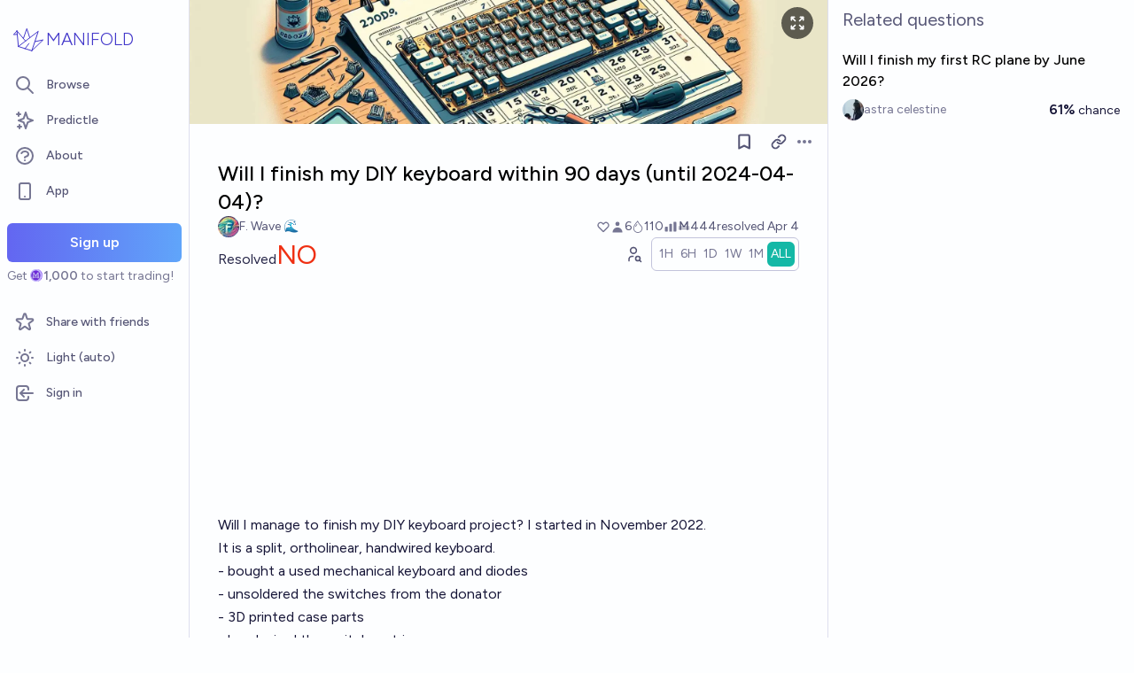

--- FILE ---
content_type: text/html; charset=utf-8
request_url: https://manifold.markets/fwave/will-i-finish-my-diy-keyboard-withi
body_size: 15107
content:
<!DOCTYPE html><html lang="en" class="font-figtree font-normal"><head><meta charSet="utf-8" data-next-head=""/><meta name="viewport" content="width=device-width, initial-scale=1, minimum-scale=1, maximum-scale=1, viewport-fit=cover user-scalable=no" data-next-head=""/><meta property="og:site_name" content="Manifold" data-next-head=""/><meta name="twitter:site" content="@manifoldmarkets" data-next-head=""/><meta name="theme-color" content="#fdfeff" media="(prefers-color-scheme: light)" data-next-head=""/><link rel="search" type="application/opensearchdescription+xml" href="https://manifold.markets/opensearch.xml" title="Manifold" data-next-head=""/><title data-next-head="">Will I finish my DIY keyboard within 90 days (until 2024-04-04)? | Manifold</title><meta property="og:title" name="twitter:title" content="Will I finish my DIY keyboard within 90 days (until 2024-04-04)?" data-next-head=""/><meta name="description" content="Resolved NO. Will I manage to finish my DIY keyboard project? I started in November 2022.

It is a split, ortholinear, handwired keyboard.

- bought a used mechanical keyboard and diodes

- unsoldered the switches from the donator

- 3D printed case parts

- hand wired the switch matrix

[image]I haven&#x27;t decided on a controller yet, but I have some stuff lying around. For the firmware, I plan to use one of the projects out there™.

To resolve YES

keyboard must work with my computer via USB or Bluetooth (one of both is sufficient)

I have to boot my computer with no other keyboard attached and navigate to this market and write a comment stating that the market can resolve YES. The comment shall also contain the letters äöüßÄÖÜẞ.

I will only bet YES." data-next-head=""/><meta property="og:description" name="twitter:description" content="Resolved NO. Will I manage to finish my DIY keyboard project? I started in November 2022.

It is a split, ortholinear, handwired keyboard.

- bought a used mechanical keyboard and diodes

- unsoldered the switches from the donator

- 3D printed case parts

- hand wired the switch matrix

[image]I haven&#x27;t decided on a controller yet, but I have some stuff lying around. For the firmware, I plan to use one of the projects out there™.

To resolve YES

keyboard must work with my computer via USB or Bluetooth (one of both is sufficient)

I have to boot my computer with no other keyboard attached and navigate to this market and write a comment stating that the market can resolve YES. The comment shall also contain the letters äöüßÄÖÜẞ.

I will only bet YES." data-next-head=""/><link rel="canonical" href="https://manifold.markets/fwave/will-i-finish-my-diy-keyboard-withi" data-next-head=""/><meta property="og:url" content="https://manifold.markets/fwave/will-i-finish-my-diy-keyboard-withi" data-next-head=""/><meta name="apple-itunes-app" content="app-id=6444136749, app-argument=https://manifold.markets/fwave/will-i-finish-my-diy-keyboard-withi" data-next-head=""/><meta property="og:image" content="https://manifold.markets/api/og/market?question=Will+I+finish+my+DIY+keyboard+within+90+days+%28until+2024-04-04%29%3F&amp;numTraders=6&amp;volume=444&amp;probability=50%25&amp;creatorName=F.+Wave+%F0%9F%8C%8A&amp;creatorAvatarUrl=https%3A%2F%2Ffirebasestorage.googleapis.com%2Fv0%2Fb%2Fmantic-markets.appspot.com%2Fo%2Fuser-images%252Ffwave%252FyKzg4wnci6.jpeg%3Falt%3Dmedia%26token%3Dcea50280-73cc-49d3-952b-0ce027fd4558&amp;resolution=NO&amp;points=[base64]" data-next-head=""/><meta name="twitter:card" content="summary_large_image" data-next-head=""/><meta name="twitter:image" content="https://manifold.markets/api/og/market?question=Will+I+finish+my+DIY+keyboard+within+90+days+%28until+2024-04-04%29%3F&amp;numTraders=6&amp;volume=444&amp;probability=50%25&amp;creatorName=F.+Wave+%F0%9F%8C%8A&amp;creatorAvatarUrl=https%3A%2F%2Ffirebasestorage.googleapis.com%2Fv0%2Fb%2Fmantic-markets.appspot.com%2Fo%2Fuser-images%252Ffwave%252FyKzg4wnci6.jpeg%3Falt%3Dmedia%26token%3Dcea50280-73cc-49d3-952b-0ce027fd4558&amp;resolution=NO&amp;points=[base64]" data-next-head=""/><link rel="icon" href="/favicon.ico"/><link rel="preload" href="/_next/static/media/f7aa21714c1c53f8-s.p.e3544bb0.woff2" as="font" type="font/woff2" crossorigin="anonymous" data-next-font="size-adjust"/><link rel="preload" href="/_next/static/chunks/e54a1026ed738ed2.css" as="style"/><link rel="preload" href="/_next/static/chunks/faba8541ca071ab8.css" as="style"/><link rel="preload" href="/_next/static/chunks/ae69b3e0ff3663b8.css" as="style"/><style>@media (prefers-color-scheme: dark) {
            :root {
              color-scheme: dark;
              background-color: rgb(15 23 41);
              color: white;
            }
          }</style><link rel="preload" as="image" imageSrcSet="/_next/image?url=https%3A%2F%2Fstorage.googleapis.com%2Fmantic-markets.appspot.com%2Fcontract-images%2Ffwave%252F493ad518bf62.jpg&amp;w=640&amp;q=75 640w, /_next/image?url=https%3A%2F%2Fstorage.googleapis.com%2Fmantic-markets.appspot.com%2Fcontract-images%2Ffwave%252F493ad518bf62.jpg&amp;w=750&amp;q=75 750w, /_next/image?url=https%3A%2F%2Fstorage.googleapis.com%2Fmantic-markets.appspot.com%2Fcontract-images%2Ffwave%252F493ad518bf62.jpg&amp;w=828&amp;q=75 828w, /_next/image?url=https%3A%2F%2Fstorage.googleapis.com%2Fmantic-markets.appspot.com%2Fcontract-images%2Ffwave%252F493ad518bf62.jpg&amp;w=1080&amp;q=75 1080w, /_next/image?url=https%3A%2F%2Fstorage.googleapis.com%2Fmantic-markets.appspot.com%2Fcontract-images%2Ffwave%252F493ad518bf62.jpg&amp;w=1200&amp;q=75 1200w, /_next/image?url=https%3A%2F%2Fstorage.googleapis.com%2Fmantic-markets.appspot.com%2Fcontract-images%2Ffwave%252F493ad518bf62.jpg&amp;w=1920&amp;q=75 1920w, /_next/image?url=https%3A%2F%2Fstorage.googleapis.com%2Fmantic-markets.appspot.com%2Fcontract-images%2Ffwave%252F493ad518bf62.jpg&amp;w=2048&amp;q=75 2048w, /_next/image?url=https%3A%2F%2Fstorage.googleapis.com%2Fmantic-markets.appspot.com%2Fcontract-images%2Ffwave%252F493ad518bf62.jpg&amp;w=3840&amp;q=75 3840w" imageSizes="100vw" data-next-head=""/><link rel="stylesheet" href="/_next/static/chunks/e54a1026ed738ed2.css" data-n-g=""/><link rel="stylesheet" href="/_next/static/chunks/faba8541ca071ab8.css" data-n-g=""/><link rel="stylesheet" href="/_next/static/chunks/ae69b3e0ff3663b8.css" data-n-p=""/><noscript data-n-css=""></noscript><script src="/init-theme.js" defer="" data-nscript="beforeInteractive"></script><script src="/_next/static/chunks/efadf575eb99240f.js" defer=""></script><script src="/_next/static/chunks/4905e88690e196e5.js" defer=""></script><script src="/_next/static/chunks/37905ceeed496d71.js" defer=""></script><script src="/_next/static/chunks/88a778a8140d8726.js" defer=""></script><script src="/_next/static/chunks/4c6cce1bc67265fb.js" defer=""></script><script src="/_next/static/chunks/585b8a506e3f839a.js" defer=""></script><script src="/_next/static/chunks/98a76cc48d8ec4ef.js" defer=""></script><script src="/_next/static/chunks/654362f305bec102.js" defer=""></script><script src="/_next/static/chunks/turbopack-3a0f6a5a1423e144.js" defer=""></script><script src="/_next/static/chunks/2575d81a79abd23a.js" defer=""></script><script src="/_next/static/chunks/0e7afb9994e44bec.js" defer=""></script><script src="/_next/static/chunks/b0a3d437502f2ef3.js" defer=""></script><script src="/_next/static/chunks/f6a14e03d034de8c.js" defer=""></script><script src="/_next/static/chunks/131addf250f20805.js" defer=""></script><script src="/_next/static/chunks/be3e3e5a6f779a64.js" defer=""></script><script src="/_next/static/chunks/f8cf42e13c4b795d.js" defer=""></script><script src="/_next/static/chunks/3790cfe46b5dc831.js" defer=""></script><script src="/_next/static/chunks/e6b6dd5d67b218be.js" defer=""></script><script src="/_next/static/chunks/bb263fc177682f8a.js" defer=""></script><script src="/_next/static/chunks/ea426262c4ac8190.js" defer=""></script><script src="/_next/static/chunks/ba7af58bebebe511.js" defer=""></script><script src="/_next/static/chunks/17e4ca211e90aa3a.js" defer=""></script><script src="/_next/static/chunks/e4ec2f1b822235f9.js" defer=""></script><script src="/_next/static/chunks/e2c4edaf7e0d8e9b.js" defer=""></script><script src="/_next/static/chunks/b2bdc9fe1c4211fb.js" defer=""></script><script src="/_next/static/chunks/c71d6310898c185b.js" defer=""></script><script src="/_next/static/chunks/1a24025308f80a94.js" defer=""></script><script src="/_next/static/chunks/turbopack-7f8f8994e128b89c.js" defer=""></script><script src="/_next/static/xnt0HJGHZwBos1x8jUsQ6/_ssgManifest.js" defer=""></script><script src="/_next/static/xnt0HJGHZwBos1x8jUsQ6/_buildManifest.js" defer=""></script></head><body class="bg-canvas-0 text-ink-1000"><link rel="preload" as="image" href="/mana.svg"/><link rel="preload" as="image" imageSrcSet="/_next/image?url=https%3A%2F%2Fstorage.googleapis.com%2Fmantic-markets.appspot.com%2Fcontract-images%2Ffwave%252F493ad518bf62.jpg&amp;w=640&amp;q=75 640w, /_next/image?url=https%3A%2F%2Fstorage.googleapis.com%2Fmantic-markets.appspot.com%2Fcontract-images%2Ffwave%252F493ad518bf62.jpg&amp;w=750&amp;q=75 750w, /_next/image?url=https%3A%2F%2Fstorage.googleapis.com%2Fmantic-markets.appspot.com%2Fcontract-images%2Ffwave%252F493ad518bf62.jpg&amp;w=828&amp;q=75 828w, /_next/image?url=https%3A%2F%2Fstorage.googleapis.com%2Fmantic-markets.appspot.com%2Fcontract-images%2Ffwave%252F493ad518bf62.jpg&amp;w=1080&amp;q=75 1080w, /_next/image?url=https%3A%2F%2Fstorage.googleapis.com%2Fmantic-markets.appspot.com%2Fcontract-images%2Ffwave%252F493ad518bf62.jpg&amp;w=1200&amp;q=75 1200w, /_next/image?url=https%3A%2F%2Fstorage.googleapis.com%2Fmantic-markets.appspot.com%2Fcontract-images%2Ffwave%252F493ad518bf62.jpg&amp;w=1920&amp;q=75 1920w, /_next/image?url=https%3A%2F%2Fstorage.googleapis.com%2Fmantic-markets.appspot.com%2Fcontract-images%2Ffwave%252F493ad518bf62.jpg&amp;w=2048&amp;q=75 2048w, /_next/image?url=https%3A%2F%2Fstorage.googleapis.com%2Fmantic-markets.appspot.com%2Fcontract-images%2Ffwave%252F493ad518bf62.jpg&amp;w=3840&amp;q=75 3840w" imageSizes="100vw"/><div id="__next"><style>html {
          --font-main: 'Figtree', 'Figtree Fallback';
        }</style><div id="signup-prompt" class="fixed bottom-12 right-4 z-[1000]"></div><span hidden="" style="position:fixed;top:1px;left:1px;width:1px;height:0;padding:0;margin:-1px;overflow:hidden;clip:rect(0, 0, 0, 0);white-space:nowrap;border-width:0;display:none"></span><div class="pb-[58px] lg:pb-0 text-ink-1000 mx-auto min-h-screen w-full max-w-[1440px] lg:grid lg:grid-cols-12 flex flex-col"><div style="position:fixed;z-index:9999;top:16px;left:16px;right:16px;bottom:16px;pointer-events:none" class="!bottom-[70px]"></div><nav aria-label="Sidebar" class="flex h-screen flex-col sticky top-0 hidden self-start px-2 lg:col-span-2 lg:flex"><div class="flex items-center gap-2"><a class="group flex w-full flex-row items-center gap-0.5 px-1 outline-none pb-3 pt-6" href="/"><svg viewBox="0 0 24 24" fill="none" xmlns="http://www.w3.org/2000/svg" stroke-width="0.6" stroke="currentColor" class="h-10 w-10 shrink-0 stroke-indigo-700 transition-transform group-hover:rotate-12 dark:stroke-white" aria-hidden="true"><path d="M5.24854 17.0952L18.7175 6.80301L14.3444 20M5.24854 17.0952L9.79649 18.5476M5.24854 17.0952L4.27398 6.52755M14.3444 20L9.79649 18.5476M14.3444 20L22 12.638L16.3935 13.8147M9.79649 18.5476L12.3953 15.0668M4.27398 6.52755L10.0714 13.389M4.27398 6.52755L2 9.0818L4.47389 8.85643M12.9451 11.1603L10.971 5L8.65369 11.6611" stroke-linecap="round" stroke-linejoin="round"></path></svg><div class="text-xl font-thin text-indigo-700 dark:text-white">MANIFOLD</div></a></div><div class="mb-4 flex flex-col gap-1"><a class="text-ink-600 hover:bg-primary-100 hover:text-ink-700 group flex items-center rounded-md px-3 py-2 text-sm font-medium focus-visible:bg-primary-100 outline-none" href="/"><svg xmlns="http://www.w3.org/2000/svg" fill="none" viewBox="0 0 24 24" stroke-width="2" stroke="currentColor" aria-hidden="true" class="text-ink-500 group-hover:text-ink-600   -ml-1 mr-3 h-6 w-6 flex-shrink-0"><path stroke-linecap="round" stroke-linejoin="round" d="M21 21l-6-6m2-5a7 7 0 11-14 0 7 7 0 0114 0z"></path></svg><span class="truncate">Browse</span></a><a class="text-ink-600 hover:bg-primary-100 hover:text-ink-700 group flex items-center rounded-md px-3 py-2 text-sm font-medium focus-visible:bg-primary-100 outline-none" href="/predictle"><svg xmlns="http://www.w3.org/2000/svg" fill="none" viewBox="0 0 24 24" stroke-width="2" stroke="currentColor" aria-hidden="true" class="text-ink-500 group-hover:text-ink-600   -ml-1 mr-3 h-6 w-6 flex-shrink-0"><path stroke-linecap="round" stroke-linejoin="round" d="M5 3v4M3 5h4M6 17v4m-2-2h4m5-16l2.286 6.857L21 12l-5.714 2.143L13 21l-2.286-6.857L5 12l5.714-2.143L13 3z"></path></svg><span class="truncate">Predictle</span></a><a class="text-ink-600 hover:bg-primary-100 hover:text-ink-700 group flex items-center rounded-md px-3 py-2 text-sm font-medium focus-visible:bg-primary-100 outline-none" href="/about"><svg xmlns="http://www.w3.org/2000/svg" fill="none" viewBox="0 0 24 24" stroke-width="2" stroke="currentColor" aria-hidden="true" class="text-ink-500 group-hover:text-ink-600   -ml-1 mr-3 h-6 w-6 flex-shrink-0"><path stroke-linecap="round" stroke-linejoin="round" d="M8.228 9c.549-1.165 2.03-2 3.772-2 2.21 0 4 1.343 4 3 0 1.4-1.278 2.575-3.006 2.907-.542.104-.994.54-.994 1.093m0 3h.01M21 12a9 9 0 11-18 0 9 9 0 0118 0z"></path></svg><span class="truncate">About</span></a><button class="text-ink-600 hover:bg-primary-100 hover:text-ink-700 group flex items-center rounded-md px-3 py-2 text-sm font-medium focus-visible:bg-primary-100 outline-none"><svg xmlns="http://www.w3.org/2000/svg" fill="none" viewBox="0 0 24 24" stroke-width="2" stroke="currentColor" aria-hidden="true" class="text-ink-500 group-hover:text-ink-600   -ml-1 mr-3 h-6 w-6 flex-shrink-0"><path stroke-linecap="round" stroke-linejoin="round" d="M12 18h.01M8 21h8a2 2 0 002-2V5a2 2 0 00-2-2H8a2 2 0 00-2 2v14a2 2 0 002 2z"></path></svg><span class="truncate">App</span></button><span hidden="" style="position:fixed;top:1px;left:1px;width:1px;height:0;padding:0;margin:-1px;overflow:hidden;clip:rect(0, 0, 0, 0);white-space:nowrap;border-width:0;display:none"></span><div class="mt-4 flex flex-col"><button type="button" class="font-md inline-flex items-center justify-center rounded-md ring-inset transition-colors disabled:cursor-not-allowed text-center px-6 py-2.5 text-base font-semibold disabled:bg-ink-300 text-white bg-gradient-to-r hover:saturate-150 disabled:bg-none from-primary-500 to-blue-400 w-full">Sign up</button><span class="text-ink-500 my-1.5 text-sm">Get<!-- --> <div class="coin-offset items-center whitespace-nowrap relative ml-[1.1em] inline-flex font-semibold flex flex-row"><img src="/mana.svg" alt="Ṁ" class="inline-block absolute -left-[var(--coin-offset)] top-[var(--coin-top-offset)] min-h-[1em] min-w-[1em]" style="width:1em;height:1em;margin-right:0.1em"/>1,000</div> <!-- -->to start trading!</span></div><div class="gap-2 flex flex-col"></div></div><div class="mb-6 mt-auto flex flex-col gap-1"><a class="text-ink-600 hover:bg-primary-100 hover:text-ink-700 group flex items-center rounded-md px-3 py-2 text-sm font-medium focus-visible:bg-primary-100 outline-none" href="/referrals"><svg xmlns="http://www.w3.org/2000/svg" fill="none" viewBox="0 0 24 24" stroke-width="2" stroke="currentColor" aria-hidden="true" class="text-ink-500 group-hover:text-ink-600   -ml-1 mr-3 h-6 w-6 flex-shrink-0"><path stroke-linecap="round" stroke-linejoin="round" d="M11.049 2.927c.3-.921 1.603-.921 1.902 0l1.519 4.674a1 1 0 00.95.69h4.915c.969 0 1.371 1.24.588 1.81l-3.976 2.888a1 1 0 00-.363 1.118l1.518 4.674c.3.922-.755 1.688-1.538 1.118l-3.976-2.888a1 1 0 00-1.176 0l-3.976 2.888c-.783.57-1.838-.197-1.538-1.118l1.518-4.674a1 1 0 00-.363-1.118l-3.976-2.888c-.784-.57-.38-1.81.588-1.81h4.914a1 1 0 00.951-.69l1.519-4.674z"></path></svg><span class="truncate">Share with friends</span></a><button class="text-ink-600 hover:bg-primary-100 hover:text-ink-700 group flex items-center rounded-md px-3 py-2 text-sm font-medium focus-visible:bg-primary-100 outline-none"><svg xmlns="http://www.w3.org/2000/svg" fill="none" viewBox="0 0 24 24" stroke-width="2" stroke="currentColor" aria-hidden="true" class="text-ink-500 group-hover:text-ink-600   -ml-1 mr-3 h-6 w-6 flex-shrink-0 hidden dark:block"><path stroke-linecap="round" stroke-linejoin="round" d="M20.354 15.354A9 9 0 018.646 3.646 9.003 9.003 0 0012 21a9.003 9.003 0 008.354-5.646z"></path></svg><svg xmlns="http://www.w3.org/2000/svg" fill="none" viewBox="0 0 24 24" stroke-width="2" stroke="currentColor" aria-hidden="true" class="text-ink-500 group-hover:text-ink-600   -ml-1 mr-3 h-6 w-6 flex-shrink-0 block dark:hidden"><path stroke-linecap="round" stroke-linejoin="round" d="M12 3v1m0 16v1m9-9h-1M4 12H3m15.364 6.364l-.707-.707M6.343 6.343l-.707-.707m12.728 0l-.707.707M6.343 17.657l-.707.707M16 12a4 4 0 11-8 0 4 4 0 018 0z"></path></svg><span class="truncate"><span class="hidden dark:inline">Dark</span><span class="inline dark:hidden">Light</span> (auto)</span></button><button class="text-ink-600 hover:bg-primary-100 hover:text-ink-700 group flex items-center rounded-md px-3 py-2 text-sm font-medium focus-visible:bg-primary-100 outline-none"><svg xmlns="http://www.w3.org/2000/svg" fill="none" viewBox="0 0 24 24" stroke-width="2" stroke="currentColor" aria-hidden="true" class="text-ink-500 group-hover:text-ink-600   -ml-1 mr-3 h-6 w-6 flex-shrink-0"><path stroke-linecap="round" stroke-linejoin="round" d="M11 16l-4-4m0 0l4-4m-4 4h14m-5 4v1a3 3 0 01-3 3H6a3 3 0 01-3-3V7a3 3 0 013-3h7a3 3 0 013 3v1"></path></svg><span class="truncate">Sign in</span></button></div></nav><main class="l:px-2 col-span-7 flex flex-1 flex-col xl:col-span-10"><div class="w-full items-start justify-center gap-8 flex flex-row"><div class="bg-canvas-0 dark:border-canvas-50 w-full max-w-3xl rounded-b-md lg:border lg:border-t-0  xl:w-[70%]  sticky bottom-0 min-h-screen self-end pb-10 xl:pb-0 flex flex-col"><div class="sticky z-20 flex items-end top-[-92px] h-[140px]"><div class="absolute -top-10 bottom-0 left-0 right-0 -z-10"><img alt="" decoding="async" data-nimg="fill" class="object-cover" style="position:absolute;height:100%;width:100%;left:0;top:0;right:0;bottom:0;color:transparent" sizes="100vw" srcSet="/_next/image?url=https%3A%2F%2Fstorage.googleapis.com%2Fmantic-markets.appspot.com%2Fcontract-images%2Ffwave%252F493ad518bf62.jpg&amp;w=640&amp;q=75 640w, /_next/image?url=https%3A%2F%2Fstorage.googleapis.com%2Fmantic-markets.appspot.com%2Fcontract-images%2Ffwave%252F493ad518bf62.jpg&amp;w=750&amp;q=75 750w, /_next/image?url=https%3A%2F%2Fstorage.googleapis.com%2Fmantic-markets.appspot.com%2Fcontract-images%2Ffwave%252F493ad518bf62.jpg&amp;w=828&amp;q=75 828w, /_next/image?url=https%3A%2F%2Fstorage.googleapis.com%2Fmantic-markets.appspot.com%2Fcontract-images%2Ffwave%252F493ad518bf62.jpg&amp;w=1080&amp;q=75 1080w, /_next/image?url=https%3A%2F%2Fstorage.googleapis.com%2Fmantic-markets.appspot.com%2Fcontract-images%2Ffwave%252F493ad518bf62.jpg&amp;w=1200&amp;q=75 1200w, /_next/image?url=https%3A%2F%2Fstorage.googleapis.com%2Fmantic-markets.appspot.com%2Fcontract-images%2Ffwave%252F493ad518bf62.jpg&amp;w=1920&amp;q=75 1920w, /_next/image?url=https%3A%2F%2Fstorage.googleapis.com%2Fmantic-markets.appspot.com%2Fcontract-images%2Ffwave%252F493ad518bf62.jpg&amp;w=2048&amp;q=75 2048w, /_next/image?url=https%3A%2F%2Fstorage.googleapis.com%2Fmantic-markets.appspot.com%2Fcontract-images%2Ffwave%252F493ad518bf62.jpg&amp;w=3840&amp;q=75 3840w" src="/_next/image?url=https%3A%2F%2Fstorage.googleapis.com%2Fmantic-markets.appspot.com%2Fcontract-images%2Ffwave%252F493ad518bf62.jpg&amp;w=3840&amp;q=75"/><span class="absolute right-4 top-12"><button class="flex rounded-full bg-black/60 p-2 text-white transition-colors hover:bg-black/80"><svg xmlns="http://www.w3.org/2000/svg" fill="none" viewBox="0 0 24 24" stroke-width="2" stroke="currentColor" aria-hidden="true" class="h-5 w-5"><path stroke-linecap="round" stroke-linejoin="round" d="M4 8V4m0 0h4M4 4l5 5m11-1V4m0 0h-4m4 0l-5 5M4 16v4m0 0h4m-4 0l5-5m11 5l-5-5m5 5v-4m0 4h-4"></path></svg></button></span><span hidden="" style="position:fixed;top:1px;left:1px;width:1px;height:0;padding:0;margin:-1px;overflow:hidden;clip:rect(0, 0, 0, 0);white-space:nowrap;border-width:0;display:none"></span></div><div class="sticky -top-px z-50 h-12 w-full transition-colors flex flex-row"><div class="mr-4 grow items-center flex flex-row"></div></div></div><div class="h-10 w-full justify-between flex flex-row"><div></div><div class="mr-4 shrink-0 items-center [&amp;&gt;*]:flex flex flex-row"><button type="button" class="font-md inline-flex items-center justify-center rounded-md ring-inset transition-colors disabled:cursor-not-allowed text-center px-2.5 py-1.5 text-sm text-ink-600 hover:bg-ink-200 disabled:text-ink-300 disabled:bg-transparent"><svg xmlns="http://www.w3.org/2000/svg" fill="none" viewBox="0 0 24 24" stroke-width="2.5" stroke="currentColor" aria-hidden="true" class="h-5 w-5"><path stroke-linecap="round" stroke-linejoin="round" d="M5 5a2 2 0 012-2h10a2 2 0 012 2v16l-7-3.5L5 21V5z"></path></svg><span hidden="" style="position:fixed;top:1px;left:1px;width:1px;height:0;padding:0;margin:-1px;overflow:hidden;clip:rect(0, 0, 0, 0);white-space:nowrap;border-width:0;display:none"></span></button><span> <button type="button" class="font-md inline-flex items-center justify-center rounded-md ring-inset transition-colors disabled:cursor-not-allowed text-center px-2.5 py-1.5 text-sm text-ink-600 hover:bg-ink-200 disabled:text-ink-300 disabled:bg-transparent text-ink-500 hover:text-ink-600"><svg xmlns="http://www.w3.org/2000/svg" fill="none" stroke="currentColor" stroke-linecap="round" stroke-linejoin="round" stroke-width="2.5" viewBox="0 0 24 24" class="h-[1.1rem]" aria-hidden="true"><path d="M10 13a5 5 0 0 0 7.54.54l3-3a5 5 0 0 0-7.07-7.07l-1.72 1.71"></path><path d="M14 11a5 5 0 0 0-7.54-.54l-3 3a5 5 0 0 0 7.07 7.07l1.71-1.71"></path></svg></button></span><div class="relative inline-block text-left" data-headlessui-state=""><button class="text-ink-500 hover:text-ink-800 flex items-center" id="headlessui-menu-button-:R1qabbhm:" type="button" aria-haspopup="menu" aria-expanded="false" data-headlessui-state=""><span class="sr-only">Open options</span><svg xmlns="http://www.w3.org/2000/svg" viewBox="0 0 20 20" fill="currentColor" aria-hidden="true" class="h-5 w-5"><path d="M6 10a2 2 0 11-4 0 2 2 0 014 0zM12 10a2 2 0 11-4 0 2 2 0 014 0zM16 12a2 2 0 100-4 2 2 0 000 4z"></path></svg></button></div><span hidden="" style="position:fixed;top:1px;left:1px;width:1px;height:0;padding:0;margin:-1px;overflow:hidden;clip:rect(0, 0, 0, 0);white-space:nowrap;border-width:0;display:none"></span><span hidden="" style="position:fixed;top:1px;left:1px;width:1px;height:0;padding:0;margin:-1px;overflow:hidden;clip:rect(0, 0, 0, 0);white-space:nowrap;border-width:0;display:none"></span><span hidden="" style="position:fixed;top:1px;left:1px;width:1px;height:0;padding:0;margin:-1px;overflow:hidden;clip:rect(0, 0, 0, 0);white-space:nowrap;border-width:0;display:none"></span><span hidden="" style="position:fixed;top:1px;left:1px;width:1px;height:0;padding:0;margin:-1px;overflow:hidden;clip:rect(0, 0, 0, 0);white-space:nowrap;border-width:0;display:none"></span></div></div><div class="mb-4 p-4 pt-0 md:pb-8 lg:px-8 flex flex-col"><div class="w-full gap-3 lg:gap-4 flex flex-col"><div class="flex flex-col"><div><div class="group text-xl font-medium sm:text-2xl"><span class="break-anywhere">Will I finish my DIY keyboard within 90 days (until 2024-04-04)?</span></div></div></div><div class="text-ink-600 flex-wrap items-center justify-between gap-y-1 text-sm flex flex-row"><div class="grow flex-wrap items-center gap-4 flex flex-row"><button class="inline-flex flex items-center gap-2" aria-expanded="false" aria-haspopup="dialog"><div class=""><img alt="fwave avatar" loading="lazy" width="24" height="24" decoding="async" data-nimg="1" class="bg-canvas-0 my-0 flex-shrink-0 rounded-full object-cover w-6 h-6 cursor-pointer" style="color:transparent;max-width:1.5rem" srcSet="/_next/image?url=https%3A%2F%2Ffirebasestorage.googleapis.com%2Fv0%2Fb%2Fmantic-markets.appspot.com%2Fo%2Fuser-images%252Ffwave%252FyKzg4wnci6.jpeg%3Falt%3Dmedia%26token%3Dcea50280-73cc-49d3-952b-0ce027fd4558&amp;w=32&amp;q=75 1x, /_next/image?url=https%3A%2F%2Ffirebasestorage.googleapis.com%2Fv0%2Fb%2Fmantic-markets.appspot.com%2Fo%2Fuser-images%252Ffwave%252FyKzg4wnci6.jpeg%3Falt%3Dmedia%26token%3Dcea50280-73cc-49d3-952b-0ce027fd4558&amp;w=48&amp;q=75 2x" src="/_next/image?url=https%3A%2F%2Ffirebasestorage.googleapis.com%2Fv0%2Fb%2Fmantic-markets.appspot.com%2Fo%2Fuser-images%252Ffwave%252FyKzg4wnci6.jpeg%3Falt%3Dmedia%26token%3Dcea50280-73cc-49d3-952b-0ce027fd4558&amp;w=48&amp;q=75"/></div><a class="break-anywhere hover:underline hover:decoration-primary-400 hover:decoration-2 active:underline active:decoration-primary-400 inline-flex flex-row flex-nowrap items-center gap-1 mr-1" href="/fwave"><span class="inline-flex flex-row flex-nowrap items-center gap-1"><span class="max-w-[200px] truncate">F. Wave 🌊</span></span></a></button></div><div class="ml-auto gap-4 flex flex-row"><span class="flex items-center"><button disabled="" class="disabled:cursor-not-allowed disabled:text-ink-500"><div class="text-ink-600 items-center gap-0.5 flex flex-row"><div class="relative"><svg xmlns="http://www.w3.org/2000/svg" fill="none" viewBox="0 0 24 24" stroke-width="2" stroke="currentColor" aria-hidden="true" class="stroke-ink-500 h-4 w-4"><path stroke-linecap="round" stroke-linejoin="round" d="M4.318 6.318a4.5 4.5 0 000 6.364L12 20.364l7.682-7.682a4.5 4.5 0 00-6.364-6.364L12 7.636l-1.318-1.318a4.5 4.5 0 00-6.364 0z"></path></svg></div></div></button></span><span class="flex flex-row items-center gap-0.5"><svg xmlns="http://www.w3.org/2000/svg" viewBox="0 0 20 20" fill="currentColor" aria-hidden="true" class="text-ink-500 h-4 w-4"><path fill-rule="evenodd" d="M10 9a3 3 0 100-6 3 3 0 000 6zm-7 9a7 7 0 1114 0H3z" clip-rule="evenodd"></path></svg><div>6</div></span><span class="flex flex-row items-center gap-0.5"><svg stroke="currentColor" fill="currentColor" stroke-width="0" viewBox="0 0 16 16" class="text-ink-500" height="1em" width="1em" xmlns="http://www.w3.org/2000/svg"><path fill-rule="evenodd" d="M7.21.8C7.69.295 8 0 8 0q.164.544.371 1.038c.812 1.946 2.073 3.35 3.197 4.6C12.878 7.096 14 8.345 14 10a6 6 0 0 1-12 0C2 6.668 5.58 2.517 7.21.8m.413 1.021A31 31 0 0 0 5.794 3.99c-.726.95-1.436 2.008-1.96 3.07C3.304 8.133 3 9.138 3 10a5 5 0 0 0 10 0c0-1.201-.796-2.157-2.181-3.7l-.03-.032C9.75 5.11 8.5 3.72 7.623 1.82z"></path><path fill-rule="evenodd" d="M4.553 7.776c.82-1.641 1.717-2.753 2.093-3.13l.708.708c-.29.29-1.128 1.311-1.907 2.87z"></path></svg>110</span><span class="flex flex-row items-center gap-0.5"><svg xmlns="http://www.w3.org/2000/svg" viewBox="0 0 20 20" fill="currentColor" aria-hidden="true" class="text-ink-500 h-4 w-4"><path d="M2 11a1 1 0 011-1h2a1 1 0 011 1v5a1 1 0 01-1 1H3a1 1 0 01-1-1v-5zM8 7a1 1 0 011-1h2a1 1 0 011 1v9a1 1 0 01-1 1H9a1 1 0 01-1-1V7zM14 4a1 1 0 011-1h2a1 1 0 011 1v12a1 1 0 01-1 1h-2a1 1 0 01-1-1V4z"></path></svg>Ṁ444</span><div class="select-none items-center flex flex-row"><span class="whitespace-nowrap">resolved <!-- -->Apr 4</span></div></div></div><div class="gap-2 flex flex-col"><div class="items-end justify-between gap-2 sm:gap-4 flex flex-row"><div class="flex flex-col"><div class="items-baseline flex flex-row"><div class="flex items-baseline gap-2 text-2xl sm:text-3xl flex-row"><div class="text-ink-800 text-base">Resolved</div><span class="text-scarlet-600">NO</span></div></div></div><div class="gap-1 flex flex-row"><div class="flex-row-reverse items-center flex flex-row"><button type="button" class="font-md inline-flex items-center justify-center rounded-md ring-inset transition-colors disabled:cursor-not-allowed text-center px-2.5 py-1.5 text-sm text-ink-600 hover:bg-ink-200 disabled:text-ink-300 disabled:bg-transparent"><span><svg stroke="currentColor" fill="none" stroke-width="2" viewBox="0 0 24 24" stroke-linecap="round" stroke-linejoin="round" class="h-5 w-5" height="1em" width="1em" xmlns="http://www.w3.org/2000/svg"><path d="M8 7a4 4 0 1 0 8 0a4 4 0 0 0 -8 0"></path><path d="M6 21v-2a4 4 0 0 1 4 -4h1.5"></path><path d="M18 18m-3 0a3 3 0 1 0 6 0a3 3 0 1 0 -6 0"></path><path d="M20.2 20.2l1.8 1.8"></path></svg></span></button></div><div class="!shadow-none border-ink-300 text-ink-400 bg-canvas-0 inline-flex flex-row gap-2 rounded-md border p-1 text-sm shadow-sm" id="headlessui-radiogroup-:R4is7bbhm:" role="radiogroup"><div class="cursor-pointer text-ink-500 hover:bg-ink-50 aria-checked:bg-teal-500 aria-checked:text-ink-0 ring-primary-500 flex items-center rounded-md p-2 outline-none transition-all focus-visible:ring-2 sm:px-3 py-1 !px-1" id="headlessui-radiogroup-option-:Rbcis7bbhm:" role="radio" aria-checked="false" tabindex="-1" data-headlessui-state=""><span id="headlessui-label-:R2bcis7bbhm:" data-headlessui-state="">1H</span></div><div class="cursor-pointer text-ink-500 hover:bg-ink-50 aria-checked:bg-teal-500 aria-checked:text-ink-0 ring-primary-500 flex items-center rounded-md p-2 outline-none transition-all focus-visible:ring-2 sm:px-3 py-1 !px-1" id="headlessui-radiogroup-option-:Rjcis7bbhm:" role="radio" aria-checked="false" tabindex="-1" data-headlessui-state=""><span id="headlessui-label-:R2jcis7bbhm:" data-headlessui-state="">6H</span></div><div class="cursor-pointer text-ink-500 hover:bg-ink-50 aria-checked:bg-teal-500 aria-checked:text-ink-0 ring-primary-500 flex items-center rounded-md p-2 outline-none transition-all focus-visible:ring-2 sm:px-3 py-1 !px-1" id="headlessui-radiogroup-option-:Rrcis7bbhm:" role="radio" aria-checked="false" tabindex="-1" data-headlessui-state=""><span id="headlessui-label-:R2rcis7bbhm:" data-headlessui-state="">1D</span></div><div class="cursor-pointer text-ink-500 hover:bg-ink-50 aria-checked:bg-teal-500 aria-checked:text-ink-0 ring-primary-500 flex items-center rounded-md p-2 outline-none transition-all focus-visible:ring-2 sm:px-3 py-1 !px-1" id="headlessui-radiogroup-option-:R13cis7bbhm:" role="radio" aria-checked="false" tabindex="-1" data-headlessui-state=""><span id="headlessui-label-:R33cis7bbhm:" data-headlessui-state="">1W</span></div><div class="cursor-pointer text-ink-500 hover:bg-ink-50 aria-checked:bg-teal-500 aria-checked:text-ink-0 ring-primary-500 flex items-center rounded-md p-2 outline-none transition-all focus-visible:ring-2 sm:px-3 py-1 !px-1" id="headlessui-radiogroup-option-:R1bcis7bbhm:" role="radio" aria-checked="false" tabindex="-1" data-headlessui-state=""><span id="headlessui-label-:R3bcis7bbhm:" data-headlessui-state="">1M</span></div><div class="cursor-pointer text-ink-500 hover:bg-ink-50 aria-checked:bg-teal-500 aria-checked:text-ink-0 ring-primary-500 flex items-center rounded-md p-2 outline-none transition-all focus-visible:ring-2 sm:px-3 py-1 !px-1" id="headlessui-radiogroup-option-:R1jcis7bbhm:" role="radio" aria-checked="true" tabindex="0" data-headlessui-state="checked" data-checked=""><span id="headlessui-label-:R3jcis7bbhm:" data-headlessui-state="">ALL</span></div></div></div></div><div class="w-full pb-3 pr-10 h-[150px] sm:h-[250px]"><div class="h-full w-full"></div></div></div></div><div class="mb-2 mt-6"><div><div class="ProseMirror prose dark:prose-invert max-w-none leading-relaxed prose-a:text-primary-700 prose-a:no-underline text-md prose-p:my-0 prose-ul:my-0 prose-ol:my-0 prose-li:my-0 [&amp;&gt;p]:prose-li:my-0 text-ink-900 prose-blockquote:text-teal-700 break-anywhere empty:prose-p:after:content-[&quot;\00a0&quot;]"><p>Will I manage to finish my DIY keyboard project? I started in November 2022.</p><p></p><p>It is a split, ortholinear, handwired keyboard.</p><p>- bought a used mechanical keyboard and diodes</p><p>- unsoldered the switches from the donator</p><p>- <a href="https://www.printables.com/model/245613-the-ortholily-a-3d-printed-split-ortholinear-mecha" target="_blank" rel="noopener ugc" class="break-anywhere hover:underline hover:decoration-primary-400 hover:decoration-2 active:underline active:decoration-primary-400">3D printed case parts</a></p><p>- hand wired the switch matrix</p><img loading="lazy" alt="" src="https://firebasestorage.googleapis.com/v0/b/mantic-markets.appspot.com/o/user-images%2Fdefault%2FCavd0AmoYF.png?alt=media&amp;token=0ed9dd2b-325e-4a89-af49-2d97cb69ebb9" class="cursor-pointer object-contain max-h-[400px]" height="400"/><p>I haven&#x27;t decided on a controller yet, but I have some stuff lying around. For the firmware, I plan to use one of the projects out there™.</p><p></p><p>To resolve YES</p><ul><li><p>keyboard must work with my computer via USB or Bluetooth (one of both is sufficient)</p></li></ul><ul><li><p>I have to boot my computer with no other keyboard attached and navigate to this market and write a comment stating that the market can resolve YES. The comment shall also contain the letters äöüßÄÖÜẞ.</p></li></ul><p></p><p>I will only bet YES.</p></div></div><div class="hidden text-ink-600 bg-canvas-50 flex items-center justify-center space-x-2 rounded-md px-4 py-2 italic"><svg viewBox="0 0 24 24" fill="none" xmlns="http://www.w3.org/2000/svg" stroke-width="0.6" stroke="currentColor" class="h-5 w-5 text-indigo-600"><path d="M5.24854 17.0952L18.7175 6.80301L14.3444 20M5.24854 17.0952L9.79649 18.5476M5.24854 17.0952L4.27398 6.52755M14.3444 20L9.79649 18.5476M14.3444 20L22 12.638L16.3935 13.8147M9.79649 18.5476L12.3953 15.0668M4.27398 6.52755L10.0714 13.389M4.27398 6.52755L2 9.0818L4.47389 8.85643M12.9451 11.1603L10.971 5L8.65369 11.6611" stroke-linecap="round" stroke-linejoin="round"></path></svg><span>This question is managed and resolved by Manifold.</span><svg viewBox="0 0 24 24" fill="none" xmlns="http://www.w3.org/2000/svg" stroke-width="0.6" stroke="currentColor" class="h-5 w-5 text-indigo-600"><path d="M5.24854 17.0952L18.7175 6.80301L14.3444 20M5.24854 17.0952L9.79649 18.5476M5.24854 17.0952L4.27398 6.52755M14.3444 20L9.79649 18.5476M14.3444 20L22 12.638L16.3935 13.8147M9.79649 18.5476L12.3953 15.0668M4.27398 6.52755L10.0714 13.389M4.27398 6.52755L2 9.0818L4.47389 8.85643M12.9451 11.1603L10.971 5L8.65369 11.6611" stroke-linecap="round" stroke-linejoin="round"></path></svg></div></div><div class="border-ink-200 -mx-1 mt-2 w-full rounded-lg border p-3 flex flex-col"><div class="w-full items-center justify-between flex flex-row"><span class="font-semibold">Market context</span><button type="button" class="font-md inline-flex items-center justify-center rounded-md ring-inset transition-colors disabled:cursor-not-allowed text-center px-4 py-2 text-sm text-ink-600 hover:bg-ink-200 disabled:text-ink-300 disabled:bg-transparent -mr-2 self-end">Generate</button></div></div><div class="mb-4 mt-2 items-center gap-2 flex flex-row"><div class="group mt-1 flex flex-wrap gap-x-1 gap-y-1 text-xs font-medium sm:text-sm"><div class="group flex items-center gap-1.5 rounded-full px-2.5 py-1 text-sm font-medium bg-canvas-50 text-ink-600 hover:bg-canvas-100 hover:text-ink-800 transition-colors flex flex-row"><a class="max-w-[200px] truncate sm:max-w-[250px]" href="/topic/fun">Fun</a></div><div class="group flex items-center gap-1.5 rounded-full px-2.5 py-1 text-sm font-medium bg-canvas-50 text-ink-600 hover:bg-canvas-100 hover:text-ink-800 transition-colors flex flex-row"><a class="max-w-[200px] truncate sm:max-w-[250px]" href="/topic/personal-goals">Personal Goals</a></div><div class="group flex items-center gap-1.5 rounded-full px-2.5 py-1 text-sm font-medium bg-canvas-50 text-ink-600 hover:bg-canvas-100 hover:text-ink-800 transition-colors flex flex-row"><a class="max-w-[200px] truncate sm:max-w-[250px]" href="/topic/motivation-and-behaviour">Motivation and Behaviour</a></div><div class="group flex items-center gap-1.5 rounded-full px-2.5 py-1 text-sm font-medium bg-canvas-50 text-ink-600 hover:bg-canvas-100 hover:text-ink-800 transition-colors flex flex-row"><a class="max-w-[200px] truncate sm:max-w-[250px]" href="/topic/consumer-electronics">Consumer Electronics</a></div></div><span hidden="" style="position:fixed;top:1px;left:1px;width:1px;height:0;padding:0;margin:-1px;overflow:hidden;clip:rect(0, 0, 0, 0);white-space:nowrap;border-width:0;display:none"></span></div><div class="flex-wrap flex flex-row"></div><div class="my-2 flex-wrap items-center justify-between gap-y-2 flex flex-row"></div><div class="mt-4 mb-4 flex md:hidden flex flex-col"><button type="button" class="font-md inline-flex items-center justify-center rounded-md ring-inset transition-colors disabled:cursor-not-allowed text-center px-6 py-2.5 text-base font-semibold disabled:bg-ink-300 text-white bg-gradient-to-r hover:saturate-150 disabled:bg-none from-primary-500 to-blue-400 w-full">Sign up</button><span class="text-ink-500 my-1.5 text-sm">Get<!-- --> <div class="coin-offset items-center whitespace-nowrap relative ml-[1.1em] inline-flex font-semibold flex flex-row"><img src="/mana.svg" alt="Ṁ" class="inline-block absolute -left-[var(--coin-offset)] top-[var(--coin-top-offset)] min-h-[1em] min-w-[1em]" style="width:1em;height:1em;margin-right:0.1em"/>1,000</div> <!-- -->to start trading!</span></div><div class="w-full px-1 mt-12"><h1 class="text-primary-700 mb-4 inline-block text-2xl font-normal sm:mb-6 sm:text-3xl">🏅 Top traders</h1><div class="overflow-x-auto"><table class="text-ink-700 w-full whitespace-nowrap text-left text-sm [&amp;&gt;thead]:font-bold [&amp;_td]:p-2 [&amp;_th]:p-2 [&amp;&gt;tbody_tr:nth-child(odd)]:bg-canvas-0"><thead><tr><th>#</th><th>Name</th><th>Total profit</th></tr></thead><tbody><tr class=""><td class="min-w-4 w-16">1</td><td><button class="inline-flex" aria-expanded="false" aria-haspopup="dialog"><div class="items-center gap-2 overflow-hidden max-[400px]:max-w-[160px] sm:max-w-[200px] xl:max-w-none flex flex-row"><div class=""><img alt="Mich avatar" loading="lazy" width="32" height="32" decoding="async" data-nimg="1" class="bg-canvas-0 my-0 flex-shrink-0 rounded-full object-cover w-8 h-8 cursor-pointer" style="color:transparent;max-width:2rem" srcSet="/_next/image?url=https%3A%2F%2Flh3.googleusercontent.com%2Fa%2FACg8ocJH-sOGQLlaWmZ06V2GS3Eph-iwWYUqqiPvrD86D3wnIg%3Ds96-c&amp;w=32&amp;q=75 1x, /_next/image?url=https%3A%2F%2Flh3.googleusercontent.com%2Fa%2FACg8ocJH-sOGQLlaWmZ06V2GS3Eph-iwWYUqqiPvrD86D3wnIg%3Ds96-c&amp;w=64&amp;q=75 2x" src="/_next/image?url=https%3A%2F%2Flh3.googleusercontent.com%2Fa%2FACg8ocJH-sOGQLlaWmZ06V2GS3Eph-iwWYUqqiPvrD86D3wnIg%3Ds96-c&amp;w=64&amp;q=75"/></div><a class="break-anywhere hover:underline hover:decoration-primary-400 hover:decoration-2 active:underline active:decoration-primary-400 inline-flex flex-row flex-nowrap items-center gap-1" href="/Mich"><span class="inline-flex flex-row flex-nowrap items-center gap-1"><span class="max-w-[200px] truncate">Mich</span></span></a></div></button></td><td>Ṁ103</td></tr><tr class=""><td class="min-w-4 w-16">2</td><td><button class="inline-flex" aria-expanded="false" aria-haspopup="dialog"><div class="items-center gap-2 overflow-hidden max-[400px]:max-w-[160px] sm:max-w-[200px] xl:max-w-none flex flex-row"><div class=""><img alt="bohaska avatar" loading="lazy" width="32" height="32" decoding="async" data-nimg="1" class="bg-canvas-0 my-0 flex-shrink-0 rounded-full object-cover w-8 h-8 cursor-pointer" style="color:transparent;max-width:2rem" srcSet="/_next/image?url=https%3A%2F%2Ffirebasestorage.googleapis.com%2Fv0%2Fb%2Fmantic-markets.appspot.com%2Fo%2Fuser-images%252Fbohaska%252FVFsTxZ3vtl.jpg%3Falt%3Dmedia%26token%3D1eafb8ce-e9b5-407c-8c1a-2f61d7d0735a&amp;w=32&amp;q=75 1x, /_next/image?url=https%3A%2F%2Ffirebasestorage.googleapis.com%2Fv0%2Fb%2Fmantic-markets.appspot.com%2Fo%2Fuser-images%252Fbohaska%252FVFsTxZ3vtl.jpg%3Falt%3Dmedia%26token%3D1eafb8ce-e9b5-407c-8c1a-2f61d7d0735a&amp;w=64&amp;q=75 2x" src="/_next/image?url=https%3A%2F%2Ffirebasestorage.googleapis.com%2Fv0%2Fb%2Fmantic-markets.appspot.com%2Fo%2Fuser-images%252Fbohaska%252FVFsTxZ3vtl.jpg%3Falt%3Dmedia%26token%3D1eafb8ce-e9b5-407c-8c1a-2f61d7d0735a&amp;w=64&amp;q=75"/></div><a class="break-anywhere hover:underline hover:decoration-primary-400 hover:decoration-2 active:underline active:decoration-primary-400 inline-flex flex-row flex-nowrap items-center gap-1" href="/bohaska"><span class="inline-flex flex-row flex-nowrap items-center gap-1"><span class="max-w-[200px] truncate">Bohaska</span></span></a></div></button></td><td>Ṁ47</td></tr><tr class=""><td class="min-w-4 w-16">3</td><td><button class="inline-flex" aria-expanded="false" aria-haspopup="dialog"><div class="items-center gap-2 overflow-hidden max-[400px]:max-w-[160px] sm:max-w-[200px] xl:max-w-none flex flex-row"><div class=""><img alt="LuEE avatar" loading="lazy" width="32" height="32" decoding="async" data-nimg="1" class="bg-canvas-0 my-0 flex-shrink-0 rounded-full object-cover w-8 h-8 cursor-pointer" style="color:transparent;max-width:2rem" srcSet="/_next/image?url=https%3A%2F%2Flh3.googleusercontent.com%2Fa%2FAATXAJzQwBUr_mieWHRQw_XD_7BFAjF9ePta7FUrgx30%3Ds96-c&amp;w=32&amp;q=75 1x, /_next/image?url=https%3A%2F%2Flh3.googleusercontent.com%2Fa%2FAATXAJzQwBUr_mieWHRQw_XD_7BFAjF9ePta7FUrgx30%3Ds96-c&amp;w=64&amp;q=75 2x" src="/_next/image?url=https%3A%2F%2Flh3.googleusercontent.com%2Fa%2FAATXAJzQwBUr_mieWHRQw_XD_7BFAjF9ePta7FUrgx30%3Ds96-c&amp;w=64&amp;q=75"/></div><a class="break-anywhere hover:underline hover:decoration-primary-400 hover:decoration-2 active:underline active:decoration-primary-400 inline-flex flex-row flex-nowrap items-center gap-1" href="/LuEE"><span class="inline-flex flex-row flex-nowrap items-center gap-1"><span class="max-w-[200px] truncate">LuEE</span></span></a></div></button></td><td>Ṁ6</td></tr></tbody></table></div></div><div style="height:3rem;flex-shrink:0"></div><div class="mb-4"><div class="relative border-ink-200 border-b mb-4"><div class=""><div class="scrollbar-hide w-full snap-x overflow-x-auto scroll-smooth gap-4 flex flex-row"><a href="#" class="border-primary-500 text-primary-600 mr-4 inline-flex cursor-pointer flex-row gap-1 whitespace-nowrap border-b-2 px-1 py-3 text-sm font-medium  !text-base flex-shrink-0" aria-current="page"><div class="flex flex-col"><div class="items-center flex flex-row">1 Comment</div></div></a><a href="#" class="text-ink-500 hover:border-ink-300 hover:text-ink-700 border-transparent mr-4 inline-flex cursor-pointer flex-row gap-1 whitespace-nowrap border-b-2 px-1 py-3 text-sm font-medium  !text-base flex-shrink-0"><div class="flex flex-col"><div class="items-center flex flex-row">6 Holders</div></div></a><a href="#" class="text-ink-500 hover:border-ink-300 hover:text-ink-700 border-transparent mr-4 inline-flex cursor-pointer flex-row gap-1 whitespace-nowrap border-b-2 px-1 py-3 text-sm font-medium  !text-base flex-shrink-0"><div class="flex flex-col"><div class="items-center flex flex-row">45 Trades</div></div></a></div></div></div><div class="contents"><div class="-ml-2 -mr-1 flex flex-col"><div></div><div class="mb-4 mr-px mt-px mb-2 w-full gap-1 sm:gap-2 flex flex-row"><div class=""><svg xmlns="http://www.w3.org/2000/svg" viewBox="0 0 20 20" fill="currentColor" aria-hidden="true" class="bg-canvas-0 flex-shrink-0 rounded-full w-8 h-8 text-ink-500"><path fill-rule="evenodd" d="M18 10a8 8 0 11-16 0 8 8 0 0116 0zm-6-3a2 2 0 11-4 0 2 2 0 014 0zm-2 4a5 5 0 00-4.546 2.916A5.986 5.986 0 0010 16a5.986 5.986 0 004.546-2.084A5 5 0 0010 11z" clip-rule="evenodd"></path></svg></div><div class="border-ink-300 bg-canvas-0 focus-within:border-primary-500 focus-within:ring-primary-500 w-full overflow-hidden rounded-lg border shadow-sm transition-colors focus-within:ring-1"><div class="max-h-[69vh] overflow-auto"><div></div></div><div class="text-ink-600 ml-2 h-8 items-center flex flex-row"><div class="relative inline-block text-left" data-headlessui-state=""><button class="text-ink-500 hover:text-ink-800 flex items-center" id="headlessui-menu-button-:R1pt2prbbhm:" type="button" aria-haspopup="menu" aria-expanded="false" data-headlessui-state=""><span class="sr-only">Open options</span><svg xmlns="http://www.w3.org/2000/svg" viewBox="0 0 20 20" fill="currentColor" aria-hidden="true" class=" hover:text-ink-700 text-ink-500 h-5 w-5"><path fill-rule="evenodd" d="M10 18a8 8 0 100-16 8 8 0 000 16zm1-11a1 1 0 10-2 0v2H7a1 1 0 100 2h2v2a1 1 0 102 0v-2h2a1 1 0 100-2h-2V7z" clip-rule="evenodd"></path></svg></button></div><span hidden="" style="position:fixed;top:1px;left:1px;width:1px;height:0;padding:0;margin:-1px;overflow:hidden;clip:rect(0, 0, 0, 0);white-space:nowrap;border-width:0;display:none"></span><span hidden="" style="position:fixed;top:1px;left:1px;width:1px;height:0;padding:0;margin:-1px;overflow:hidden;clip:rect(0, 0, 0, 0);white-space:nowrap;border-width:0;display:none"></span><span hidden="" style="position:fixed;top:1px;left:1px;width:1px;height:0;padding:0;margin:-1px;overflow:hidden;clip:rect(0, 0, 0, 0);white-space:nowrap;border-width:0;display:none"></span><div class="grow"></div><div class="flex flex-row"><button class="text-ink-500 hover:text-ink-700 active:bg-ink-300 disabled:text-ink-300 px-4 transition-colors" disabled=""><svg xmlns="http://www.w3.org/2000/svg" viewBox="0 0 20 20" fill="currentColor" aria-hidden="true" class="m-0 h-[25px] w-[22px] rotate-90 p-0"><path d="M10.894 2.553a1 1 0 00-1.788 0l-7 14a1 1 0 001.169 1.409l5-1.429A1 1 0 009 15.571V11a1 1 0 112 0v4.571a1 1 0 00.725.962l5 1.428a1 1 0 001.17-1.408l-7-14z"></path></svg></button></div></div></div></div><div class="justify-end flex flex-row"><div class="items-center gap-1 flex flex-row"><span class="text-ink-400 text-sm">Sort by:</span><div class="relative inline-block text-left" data-headlessui-state=""><button class="text-ink-500 hover:text-ink-800 flex items-center" id="headlessui-menu-button-:Rukprbbhm:" type="button" aria-haspopup="menu" aria-expanded="false" data-headlessui-state=""><span class="sr-only">Open options</span><div class="text-ink-600 w-20 items-center text-sm flex flex-row"><span class="whitespace-nowrap">Newest</span><svg xmlns="http://www.w3.org/2000/svg" viewBox="0 0 20 20" fill="currentColor" aria-hidden="true" class="h-4 w-4"><path fill-rule="evenodd" d="M5.293 7.293a1 1 0 011.414 0L10 10.586l3.293-3.293a1 1 0 111.414 1.414l-4 4a1 1 0 01-1.414 0l-4-4a1 1 0 010-1.414z" clip-rule="evenodd"></path></svg></div></button></div></div></div><div class="mt-3 items-stretch gap-3 flex flex-col"><div class="group flex flex-col"><div class="gap-2 flex flex-row"><div class="relative flex flex-row"><button class="inline-flex z-10 self-start" aria-expanded="false" aria-haspopup="dialog"><div class=""><img alt="fwave avatar" loading="lazy" width="32" height="32" decoding="async" data-nimg="1" class="bg-canvas-0 my-0 flex-shrink-0 rounded-full object-cover w-8 h-8 cursor-pointer" style="color:transparent;max-width:2rem" srcSet="/_next/image?url=https%3A%2F%2Ffirebasestorage.googleapis.com%2Fv0%2Fb%2Fmantic-markets.appspot.com%2Fo%2Fuser-images%252Ffwave%252FyKzg4wnci6.jpeg%3Falt%3Dmedia%26token%3Dcea50280-73cc-49d3-952b-0ce027fd4558&amp;w=32&amp;q=75 1x, /_next/image?url=https%3A%2F%2Ffirebasestorage.googleapis.com%2Fv0%2Fb%2Fmantic-markets.appspot.com%2Fo%2Fuser-images%252Ffwave%252FyKzg4wnci6.jpeg%3Falt%3Dmedia%26token%3Dcea50280-73cc-49d3-952b-0ce027fd4558&amp;w=64&amp;q=75 2x" src="/_next/image?url=https%3A%2F%2Ffirebasestorage.googleapis.com%2Fv0%2Fb%2Fmantic-markets.appspot.com%2Fo%2Fuser-images%252Ffwave%252FyKzg4wnci6.jpeg%3Falt%3Dmedia%26token%3Dcea50280-73cc-49d3-952b-0ce027fd4558&amp;w=64&amp;q=75"/></div></button></div><div class="grow rounded-lg rounded-tl-none px-3 pb-0.5 pt-1 transition-colors bg-canvas-50 flex flex-col"><div class="text-ink-600 text-sm flex flex-col"><div class="items-start justify-between flex flex-row"><span class="items-center gap-x-1"><button class="inline-flex" aria-expanded="false" aria-haspopup="dialog"><a class="break-anywhere hover:underline hover:decoration-primary-400 hover:decoration-2 active:underline active:decoration-primary-400 inline-flex flex-row flex-nowrap items-center gap-1 font-semibold" href="/fwave"><span class="inline-flex flex-row flex-nowrap items-center gap-1"><span class="max-w-[200px] truncate">F. Wave 🌊</span><span><svg xmlns="http://www.w3.org/2000/svg" fill="none" stroke="currentColor" viewBox="0 0 24 24" class="h-4 w-4 text-amber-400" aria-hidden="true"><path d="M12 3v17.25m0 0c-1.472 0-2.882.265-4.185.75M12 20.25c1.472 0 2.882.265 4.185.75M18.75 4.97A48.416 48.416 0 0 0 12 4.5c-2.291 0-4.545.16-6.75.47m13.5 0c1.01.143 2.01.317 3 .52m-3-.52 2.62 10.726c.122.499-.106 1.028-.589 1.202a5.988 5.988 0 0 1-2.031.352 5.988 5.988 0 0 1-2.031-.352c-.483-.174-.711-.703-.59-1.202L18.75 4.971zm-16.5.52c.99-.203 1.99-.377 3-.52m0 0 2.62 10.726c.122.499-.106 1.028-.589 1.202a5.989 5.989 0 0 1-2.031.352 5.989 5.989 0 0 1-2.031-.352c-.483-.174-.711-.703-.59-1.202L5.25 4.971z"></path></svg></span></span></a></button><span><a class="text-ink-500 hover:bg-ink-0 mx-1 whitespace-nowrap rounded-sm text-ink-500 text-sm" href="/fwave/will-i-finish-my-diy-keyboard-withi#GO78luzhFQj8YLEfk61S"></a></span></span><div class="gap-1 flex flex-row"><span hidden="" style="position:fixed;top:1px;left:1px;width:1px;height:0;padding:0;margin:-1px;overflow:hidden;clip:rect(0, 0, 0, 0);white-space:nowrap;border-width:0;display:none"></span><div class="relative inline-block text-left" data-headlessui-state=""><button class="text-ink-500 hover:text-ink-800 flex items-center" id="headlessui-menu-button-:Rej6hmprbbhm:" type="button" aria-haspopup="menu" aria-expanded="false" data-headlessui-state=""><span class="sr-only">Open options</span><svg xmlns="http://www.w3.org/2000/svg" viewBox="0 0 20 20" fill="currentColor" aria-hidden="true" class="mt-[0.12rem] h-4 w-4"><path d="M6 10a2 2 0 11-4 0 2 2 0 014 0zM12 10a2 2 0 11-4 0 2 2 0 014 0zM16 12a2 2 0 100-4 2 2 0 000 4z"></path></svg></button></div></div></div></div><div class="ProseMirror mt-1 grow prose dark:prose-invert max-w-none leading-relaxed prose-a:text-primary-700 prose-a:no-underline prose-sm prose-p:my-0 prose-ul:my-0 prose-ol:my-0 prose-li:my-0 [&amp;&gt;p]:prose-li:my-0 text-ink-900 prose-blockquote:text-teal-700 break-anywhere empty:prose-p:after:content-[&quot;\00a0&quot;]"><p>Just realized that I only wired one of the halves yet 😆 </p></div><div class="flex flex-row"><div></div><div class="grow items-center justify-end flex flex-row"><span class="flex items-center"><button type="button" class="font-md inline-flex items-center justify-center rounded-md ring-inset transition-colors disabled:cursor-not-allowed text-center px-2.5 py-1.5 text-sm text-ink-600 hover:bg-ink-200 disabled:text-ink-300 disabled:bg-transparent text-ink-500 disabled:cursor-not-allowed disabled:text-ink-500 min-w-[60px]" disabled=""><div class="items-center gap-1.5 flex flex-row"><div class="relative"><svg xmlns="http://www.w3.org/2000/svg" fill="none" viewBox="0 0 24 24" stroke-width="2" stroke="currentColor" aria-hidden="true" class="h-6 w-6"><path stroke-linecap="round" stroke-linejoin="round" d="M4.318 6.318a4.5 4.5 0 000 6.364L12 20.364l7.682-7.682a4.5 4.5 0 00-6.364-6.364L12 7.636l-1.318-1.318a4.5 4.5 0 00-6.364 0z"></path></svg></div></div></button></span></div></div></div></div></div><div class="stop-prop flex hidden"><div class="border-ink-100 dark:border-ink-300 -mt-3 ml-4 h-7 w-4 rounded-bl-xl border-b-2 border-l-2"></div></div></div><div class="relative w-full"><div class="pointer-events-none absolute bottom-0 h-[75vh]"></div></div></div></div></div><div class=" -mx-4 flex-1 px-4 pt-6 lg:-mx-8 xl:hidden flex flex-col"><h2 class="text-ink-600 mb-2 text-2xl">People are also trading</h2><div class="scrollbar-hide overflow-y-auto scroll-smooth h-full flex flex-col"><div class="flex w-auto snap-x gap-2"><div style="width:100%"><a class="whitespace-nowrap outline-none bg-canvas-0 lg:hover:bg-primary-50 focus:bg-primary-50 transition-colors border-ink-300 my-2 flex flex-col rounded-lg border-2 p-2" href="/astracelestine/will-i-finish-my-first-rc-plane-by"><div class="break-anywhere mb-2 whitespace-normal font-medium line-clamp-2">Will I finish my first RC plane by June 2026?</div><div class="w-full items-end justify-between flex flex-row"><button class="inline-flex" aria-expanded="false" aria-haspopup="dialog"><div class="items-center gap-1.5 flex flex-row"><div class=""><img alt="astracelestine avatar" loading="lazy" width="24" height="24" decoding="async" data-nimg="1" class="bg-canvas-0 my-0 flex-shrink-0 rounded-full object-cover w-6 h-6" style="color:transparent;max-width:1.5rem" srcSet="/_next/image?url=https%3A%2F%2Flh3.googleusercontent.com%2Fa%2FACg8ocLQicrC8arWw3bWnMr7xvycrIZYd1qvD5MTrAMWlGZXX0KW0BE%3Ds96-c&amp;w=32&amp;q=75 1x, /_next/image?url=https%3A%2F%2Flh3.googleusercontent.com%2Fa%2FACg8ocLQicrC8arWw3bWnMr7xvycrIZYd1qvD5MTrAMWlGZXX0KW0BE%3Ds96-c&amp;w=48&amp;q=75 2x" src="/_next/image?url=https%3A%2F%2Flh3.googleusercontent.com%2Fa%2FACg8ocLQicrC8arWw3bWnMr7xvycrIZYd1qvD5MTrAMWlGZXX0KW0BE%3Ds96-c&amp;w=48&amp;q=75"/></div><div class="inline-flex flex-row flex-nowrap items-center gap-1 text-ink-500 text-sm"><span class="inline-flex flex-row flex-nowrap items-center gap-1"><span class="max-w-[200px] truncate">astra celestine</span></span></div></div></button><div class="items-baseline gap-1 flex flex-row"><span class="text-ink-900 whitespace-nowrap font-semibold">61%<span class="text-sm font-normal"> chance</span></span></div></div></a></div></div><div class="relative"><div class="pointer-events-none absolute bottom-0 h-screen w-full select-none"></div></div></div></div></div></div><div class="hidden min-h-full max-w-[375px] xl:flex flex flex-col"><div class="flex-1 flex flex-col"><h2 class="text-ink-600 my-2 ml-4 text-xl">Related questions</h2><div class="divide-ink-300 divide-y-[0.5px] flex flex-col"><a class="whitespace-nowrap outline-none bg-canvas-0 lg:hover:bg-primary-50 focus:bg-primary-50 transition-colors px-4 py-3" href="/astracelestine/will-i-finish-my-first-rc-plane-by"><div class="break-anywhere mb-2 whitespace-normal font-medium line-clamp-3">Will I finish my first RC plane by June 2026?</div><div class="w-full items-end justify-between flex flex-row"><button class="inline-flex" aria-expanded="false" aria-haspopup="dialog"><div class="items-center gap-1.5 flex flex-row"><div class=""><img alt="astracelestine avatar" loading="lazy" width="24" height="24" decoding="async" data-nimg="1" class="bg-canvas-0 my-0 flex-shrink-0 rounded-full object-cover w-6 h-6" style="color:transparent;max-width:1.5rem" srcSet="/_next/image?url=https%3A%2F%2Flh3.googleusercontent.com%2Fa%2FACg8ocLQicrC8arWw3bWnMr7xvycrIZYd1qvD5MTrAMWlGZXX0KW0BE%3Ds96-c&amp;w=32&amp;q=75 1x, /_next/image?url=https%3A%2F%2Flh3.googleusercontent.com%2Fa%2FACg8ocLQicrC8arWw3bWnMr7xvycrIZYd1qvD5MTrAMWlGZXX0KW0BE%3Ds96-c&amp;w=48&amp;q=75 2x" src="/_next/image?url=https%3A%2F%2Flh3.googleusercontent.com%2Fa%2FACg8ocLQicrC8arWw3bWnMr7xvycrIZYd1qvD5MTrAMWlGZXX0KW0BE%3Ds96-c&amp;w=48&amp;q=75"/></div><div class="inline-flex flex-row flex-nowrap items-center gap-1 text-ink-500 text-sm"><span class="inline-flex flex-row flex-nowrap items-center gap-1"><span class="max-w-[200px] truncate">astra celestine</span></span></div></div></button><span class="text-ink-900 whitespace-nowrap font-semibold">61%<span class="text-sm font-normal"> chance</span></span></div></a></div><div class="relative"><div class="pointer-events-none absolute bottom-0 h-screen w-full select-none"></div></div></div></div></div><button class="bg-canvas-50 border-ink-200 hover:bg-ink-200 rounded-full border py-2 pl-2 pr-3 text-sm transition-colors hidden fixed bottom-16 right-2 z-20 lg:bottom-2 xl:hidden"><div class="text-ink-600 gap-2 align-middle flex flex-row"><svg xmlns="http://www.w3.org/2000/svg" viewBox="0 0 20 20" fill="currentColor" aria-hidden="true" class="text-ink-400 h-5 w-5"><path fill-rule="evenodd" d="M3.293 9.707a1 1 0 010-1.414l6-6a1 1 0 011.414 0l6 6a1 1 0 01-1.414 1.414L11 5.414V17a1 1 0 11-2 0V5.414L4.707 9.707a1 1 0 01-1.414 0z" clip-rule="evenodd"></path></svg>Scroll to top</div></button><div class="text-ink-400 mb-4 mt-8 w-full text-center text-sm">© Manifold Markets, Inc.<span class="mx-2">•</span><a href="/terms" target="_blank" class="hover:underline">Terms</a><span class="mx-2">•</span><a href="/privacy" target="_blank" class="hover:underline">Privacy</a></div></main></div><nav class="border-ink-100/30 dark:border-ink-300 text-ink-700 bg-canvas-0 fixed inset-x-0 bottom-0 z-50 flex select-none items-center justify-between border-t text-xs lg:hidden"><a class="sm:hover:bg-ink-200 block w-full py-1 px-3 text-center sm:hover:text-primary-700 transition-colors" href="/browse"><svg xmlns="http://www.w3.org/2000/svg" fill="none" viewBox="0 0 24 24" stroke-width="2" stroke="currentColor" aria-hidden="true" class="mx-auto my-1 h-[1.6rem] w-[1.6rem]"><path stroke-linecap="round" stroke-linejoin="round" d="M21 21l-6-6m2-5a7 7 0 11-14 0 7 7 0 0114 0z"></path></svg>Browse</a><a class="sm:hover:bg-ink-200 block w-full py-1 px-3 text-center sm:hover:text-primary-700 transition-colors" href="/explore"><svg stroke="currentColor" fill="currentColor" stroke-width="0" viewBox="0 0 512 512" class="mx-auto my-1 h-[1.6rem] w-[1.6rem]  h-[1.8rem] w-[1.8rem] !mb-[0.19rem] !mt-[0.135rem]" height="1em" width="1em" xmlns="http://www.w3.org/2000/svg"><path fill="none" stroke-miterlimit="10" stroke-width="32" d="M448 256c0-106-86-192-192-192S64 150 64 256s86 192 192 192 192-86 192-192z"></path><path d="m350.67 150.93-117.2 46.88a64 64 0 0 0-35.66 35.66l-46.88 117.2a8 8 0 0 0 10.4 10.4l117.2-46.88a64 64 0 0 0 35.66-35.66l46.88-117.2a8 8 0 0 0-10.4-10.4zM256 280a24 24 0 1 1 24-24 24 24 0 0 1-24 24z"></path></svg>Explore</a><a class="sm:hover:bg-ink-200 block w-full py-1 px-3 text-center sm:hover:text-primary-700 transition-colors" href="/about"><svg xmlns="http://www.w3.org/2000/svg" fill="none" viewBox="0 0 24 24" stroke-width="2" stroke="currentColor" aria-hidden="true" class="mx-auto my-1 h-[1.6rem] w-[1.6rem]"><path stroke-linecap="round" stroke-linejoin="round" d="M8.228 9c.549-1.165 2.03-2 3.772-2 2.21 0 4 1.343 4 3 0 1.4-1.278 2.575-3.006 2.907-.542.104-.994.54-.994 1.093m0 3h.01M21 12a9 9 0 11-18 0 9 9 0 0118 0z"></path></svg>About</a><button class="sm:hover:bg-ink-200 block w-full py-1 px-3 text-center sm:hover:text-primary-700 transition-colors"><svg xmlns="http://www.w3.org/2000/svg" fill="none" viewBox="0 0 24 24" stroke-width="2" stroke="currentColor" aria-hidden="true" class="mx-auto my-1 h-[1.6rem] w-[1.6rem]"><path stroke-linecap="round" stroke-linejoin="round" d="M5.121 17.804A13.937 13.937 0 0112 16c2.5 0 4.847.655 6.879 1.804M15 10a3 3 0 11-6 0 3 3 0 016 0zm6 2a9 9 0 11-18 0 9 9 0 0118 0z"></path></svg>Sign in</button></nav></div><script id="__NEXT_DATA__" type="application/json">{"props":{"pageProps":{"state":"authed","params":{"outcomeType":"BINARY","contract":{"p":0.5770680740882398,"id":"HovsyxUJgMKoCRqOBMJK","pool":{"NO":89.18182964740465,"YES":121.68385389054463},"prob":0,"slug":"will-i-finish-my-diy-keyboard-withi","volume":444.3347206723168,"question":"Will I finish my DIY keyboard within 90 days (until 2024-04-04)?","closeTime":1712267940000,"creatorId":"J2Ike1tTFGSaUt5LFhCmbu0lmFp2","mechanism":"cpmm-1","dailyScore":0,"elasticity":1.6922893118256865,"groupSlugs":["consumer-electronics","fun","personal-goals","motivation-and-behaviour"],"isResolved":true,"marketTier":"play","resolution":"NO","resolverId":"J2Ike1tTFGSaUt5LFhCmbu0lmFp2","visibility":"public","createdTime":1704474604329,"creatorName":"F. Wave 🌊","description":{"type":"doc","content":[{"type":"paragraph","content":[{"text":"Will I manage to finish my DIY keyboard project? I started in November 2022.","type":"text"}]},{"type":"paragraph"},{"type":"paragraph","content":[{"text":"It is a split, ortholinear, handwired keyboard.","type":"text"}]},{"type":"paragraph","content":[{"text":"- bought a used mechanical keyboard and diodes","type":"text"}]},{"type":"paragraph","content":[{"text":"- unsoldered the switches from the donator","type":"text"}]},{"type":"paragraph","content":[{"text":"- ","type":"text"},{"text":"3D printed case parts","type":"text","marks":[{"type":"link","attrs":{"href":"https://www.printables.com/model/245613-the-ortholily-a-3d-printed-split-ortholinear-mecha","class":"break-anywhere hover:underline hover:decoration-primary-400 hover:decoration-2 active:underline active:decoration-primary-400","target":"_blank"}}]}]},{"type":"paragraph","content":[{"text":"- hand wired the switch matrix","type":"text"}]},{"type":"image","attrs":{"alt":null,"src":"https://firebasestorage.googleapis.com/v0/b/mantic-markets.appspot.com/o/user-images%2Fdefault%2FCavd0AmoYF.png?alt=media\u0026token=0ed9dd2b-325e-4a89-af49-2d97cb69ebb9","title":null}},{"type":"paragraph","content":[{"text":"I haven't decided on a controller yet, but I have some stuff lying around. For the firmware, I plan to use one of the projects out there™.","type":"text"}]},{"type":"paragraph"},{"type":"paragraph","content":[{"text":"To resolve YES","type":"text"}]},{"type":"bulletList","content":[{"type":"listItem","content":[{"type":"paragraph","content":[{"text":"keyboard must work with my computer via USB or Bluetooth (one of both is sufficient)","type":"text"}]}]}]},{"type":"bulletList","content":[{"type":"listItem","content":[{"type":"paragraph","content":[{"text":"I have to boot my computer with no other keyboard attached and navigate to this market and write a comment stating that the market can resolve YES. The comment shall also contain the letters äöüßÄÖÜẞ.","type":"text"}]}]}]},{"type":"paragraph"},{"type":"paragraph","content":[{"text":"I will only bet YES.","type":"text"}]}]},"lastBetTime":1712263145234,"outcomeType":"BINARY","probChanges":{"day":0,"week":0,"month":-0.5},"subsidyPool":0,"collectedFees":{"creatorFee":0,"platformFee":0,"liquidityFee":0},"coverImageUrl":"https://storage.googleapis.com/mantic-markets.appspot.com/contract-images/fwave%2F493ad518bf62.jpg","volume24Hours":0,"resolutionTime":1712274916927,"totalLiquidity":110,"closeEmailsSent":1,"creatorUsername":"fwave","importanceScore":0.015028686030717057,"lastCommentTime":1704475122142,"lastUpdatedTime":1712267940000,"popularityScore":0,"creatorAvatarUrl":"https://firebasestorage.googleapis.com/v0/b/mantic-markets.appspot.com/o/user-images%2Ffwave%2FyKzg4wnci6.jpeg?alt=media\u0026token=cea50280-73cc-49d3-952b-0ce027fd4558","uniqueBettorCount":6,"creatorCreatedTime":1680944690792,"initialProbability":0.5,"uniqueBettorCountDay":0,"resolutionProbability":0.5,"conversionScore":0.11516335992621968,"freshnessScore":0,"viewCount":86,"token":"MANA","boosted":false},"lastBetTime":1712263145000,"pointsString":"[base64]","multiPointsString":{},"comments":[{"id":"GO78luzhFQj8YLEfk61S","betId":"wUcBbL5WUT5WI1riJ4ij","isApi":false,"userId":"J2Ike1tTFGSaUt5LFhCmbu0lmFp2","content":{"type":"doc","content":[{"type":"paragraph","content":[{"text":"Just realized that I only wired one of the halves yet 😆 ","type":"text"}]}]},"userName":"F. Wave 🌊","betAmount":20,"betOutcome":"YES","contractId":"HovsyxUJgMKoCRqOBMJK","visibility":"public","commentType":"contract","createdTime":1704475122142,"contractSlug":"will-i-finish-my-diy-keyboard-withi","userUsername":"fwave","userAvatarUrl":"https://firebasestorage.googleapis.com/v0/b/mantic-markets.appspot.com/o/user-images%2Ffwave%2FyKzg4wnci6.jpeg?alt=media\u0026token=cea50280-73cc-49d3-952b-0ce027fd4558","contractQuestion":"Will I finish my DIY keyboard within 90 days (until 2024-04-04)?","commenterPositionProb":50,"commenterPositionShares":32.883071352510115,"commenterPositionOutcome":"YES"}],"totalComments":1,"totalPositions":6,"totalBets":45,"topContractMetrics":[{"from":{"day":{"value":203.48452847645655,"profit":0,"invested":203.48452847645655,"prevValue":203.48452847645655,"profitPercent":0},"week":{"value":203.48452847645655,"profit":0,"invested":203.48452847645655,"prevValue":203.48452847645655,"profitPercent":0},"month":{"value":203.48452847645655,"profit":101.74226423822827,"invested":101.74226423822827,"prevValue":101.74226423822827,"profitPercent":100}},"loan":0,"payout":203.48452847645655,"profit":103.48452847645655,"userId":"WdW6XfWw74QP4AkjKrXkTL3fq0v1","answerId":null,"invested":100,"userName":"Mich","hasShares":true,"contractId":"HovsyxUJgMKoCRqOBMJK","totalSpent":{"NO":100,"YES":0},"hasNoShares":true,"lastBetTime":1712263145000,"totalShares":{"NO":203.48452847645655},"hasYesShares":false,"userUsername":"Mich","profitPercent":103.48452847645655,"userAvatarUrl":"https://lh3.googleusercontent.com/a/ACg8ocJH-sOGQLlaWmZ06V2GS3Eph-iwWYUqqiPvrD86D3wnIg=s96-c","totalAmountSold":0,"maxSharesOutcome":"NO","profitAdjustment":931.3607562881089,"totalAmountInvested":100,"marginLoan":0},{"from":{"day":{"value":72.57160140467504,"profit":0,"invested":72.57160140467504,"prevValue":72.57160140467504,"profitPercent":0},"week":{"value":72.57160140467504,"profit":0,"invested":72.57160140467504,"prevValue":72.57160140467504,"profitPercent":0},"month":{"value":72.57160140467504,"profit":36.28580070233752,"invested":36.28580070233752,"prevValue":36.28580070233752,"profitPercent":100}},"loan":14.707008834854028,"payout":72.57160140467504,"profit":47.06157016556713,"userId":"3luPfohdMdUbsM9i6VmmxPFexwI3","answerId":null,"invested":25.510031239107903,"userName":"Bohaska","hasShares":true,"contractId":"HovsyxUJgMKoCRqOBMJK","totalSpent":{"NO":25.510031239107903,"YES":0},"hasNoShares":true,"lastBetTime":1709454419000,"totalShares":{"NO":72.57160140467504},"hasYesShares":false,"userUsername":"bohaska","profitPercent":184.4826049974406,"userAvatarUrl":"https://firebasestorage.googleapis.com/v0/b/mantic-markets.appspot.com/o/user-images%2Fbohaska%2FVFsTxZ3vtl.jpg?alt=media\u0026token=1eafb8ce-e9b5-407c-8c1a-2f61d7d0735a","totalAmountSold":0,"maxSharesOutcome":"NO","profitAdjustment":423.55413149010417,"totalAmountInvested":25.510031239107903,"marginLoan":0},{"from":{"day":{"value":7.316261124121477,"profit":0,"invested":7.316261124121477,"prevValue":7.316261124121477,"profitPercent":0},"week":{"value":7.316261124121477,"profit":0,"invested":7.316261124121477,"prevValue":7.316261124121477,"profitPercent":0},"month":{"value":7.316261124121477,"profit":3.6581305620607387,"invested":3.6581305620607387,"prevValue":3.6581305620607387,"profitPercent":100}},"loan":0.746005165897623,"payout":7.316261124121477,"profit":6.712284343856595,"userId":"J4dwF92wNbVJaYqSFRCiEydRASA3","answerId":null,"invested":3.344194157442308,"userName":"LuEE","hasShares":true,"contractId":"HovsyxUJgMKoCRqOBMJK","totalSpent":{"NO":3.344194157442308,"YES":0},"hasNoShares":true,"lastBetTime":1711373456000,"totalShares":{"NO":7.316261124121477},"hasYesShares":false,"userUsername":"LuEE","profitPercent":10.430059578553578,"userAvatarUrl":"https://lh3.googleusercontent.com/a/AATXAJzQwBUr_mieWHRQw_XD_7BFAjF9ePta7FUrgx30=s96-c","totalAmountSold":63.75121019928487,"maxSharesOutcome":"NO","profitAdjustment":60.410559094709356,"totalAmountInvested":64.35518697954976,"marginLoan":0},{"from":{"day":{"value":0,"profit":0,"invested":0,"prevValue":0,"profitPercent":0},"week":{"value":0,"profit":0,"invested":0,"prevValue":0,"profitPercent":0},"month":{"value":0,"profit":-3.005414623878231,"invested":3.005414623878231,"prevValue":3.005414623878231,"profitPercent":-100}},"loan":2.8759639088807205,"payout":0,"profit":-3.095658355182053,"userId":"P7PV13rynzOHyxm8AiXIN568bmF2","answerId":null,"invested":3.095658355182053,"userName":"burkebot","hasShares":true,"contractId":"HovsyxUJgMKoCRqOBMJK","totalSpent":{"NO":0,"YES":3.095658355182053},"hasNoShares":false,"lastBetTime":1704474622000,"totalShares":{"YES":6.010829247756462},"hasYesShares":true,"userUsername":"burkebot","profitPercent":-100,"userAvatarUrl":"https://firebasestorage.googleapis.com/v0/b/mantic-markets.appspot.com/o/user-images%2Fburkebot%2FMJujkAYrLK.jpeg?alt=media\u0026token=00eeea25-b3ef-4333-a664-37ba70b3970b","totalAmountSold":0,"maxSharesOutcome":"YES","profitAdjustment":-27.860925196638476,"totalAmountInvested":3.095658355182053,"marginLoan":0},{"from":{"day":{"value":0,"profit":0,"invested":0,"prevValue":0,"profitPercent":0},"week":{"value":0,"profit":0,"invested":0,"prevValue":0,"profitPercent":0},"month":{"value":0,"profit":-31.946174668530794,"invested":31.946174668530794,"prevValue":31.946174668530794,"profitPercent":-100}},"loan":2,"payout":0,"profit":-50,"userId":"IJPv3JKsoIbJQTJtCKaYq0uPpZf1","answerId":null,"invested":50,"userName":"Schmied","hasShares":true,"contractId":"HovsyxUJgMKoCRqOBMJK","totalSpent":{"NO":0,"YES":50},"hasNoShares":false,"lastBetTime":1704475729000,"totalShares":{"YES":63.89234933706159},"hasYesShares":true,"userUsername":"Schmied","profitPercent":-100,"userAvatarUrl":"https://lh3.googleusercontent.com/a/ACg8ocLuxk6JJZfxl5FxAunMG5GlmFY7EGpKwdHwnJBmazg_=s96-c","totalAmountSold":0,"maxSharesOutcome":"YES","profitAdjustment":-450,"totalAmountInvested":50,"marginLoan":0},{"from":{"day":{"value":0,"profit":0,"invested":0,"prevValue":0,"profitPercent":0},"week":{"value":0,"profit":0,"invested":0,"prevValue":0,"profitPercent":0},"month":{"value":0,"profit":-90.48359408864754,"invested":90.48359408864754,"prevValue":90.48359408864754,"profitPercent":-100}},"loan":0,"payout":0,"profit":-83.34455427810289,"userId":"J2Ike1tTFGSaUt5LFhCmbu0lmFp2","answerId":null,"invested":93.49488471935912,"userName":"F. Wave 🌊","hasShares":true,"contractId":"HovsyxUJgMKoCRqOBMJK","totalSpent":{"NO":0,"YES":93.49488471935912},"hasNoShares":false,"lastBetTime":1704475876000,"totalShares":{"YES":180.96718817729507},"hasYesShares":true,"userUsername":"fwave","profitPercent":-75.43613598524918,"userAvatarUrl":"https://firebasestorage.googleapis.com/v0/b/mantic-markets.appspot.com/o/user-images%2Ffwave%2FyKzg4wnci6.jpeg?alt=media\u0026token=cea50280-73cc-49d3-952b-0ce027fd4558","totalAmountSold":27.139039810544645,"maxSharesOutcome":"YES","profitAdjustment":-750.100988502926,"totalAmountInvested":110.48359408864754,"marginLoan":0}],"relatedContracts":[{"p":0.5000000000000001,"id":"hU60API9qS","pool":{"NO":124.99999999999996,"YES":80.00000000000003},"prob":0.6097560975609755,"slug":"will-i-finish-my-first-rc-plane-by","volume":75.00000000000004,"question":"Will I finish my first RC plane by June 2026?","closeTime":1782777540000,"creatorId":"eQpOUSrw2EQ8WtxIwnTSLM8Q2b53","mechanism":"cpmm-1","elasticity":10.586609649448985,"groupSlugs":[],"isResolved":false,"visibility":"public","createdTime":1764224674827,"creatorName":"astra celestine","description":"","lastBetTime":1764225887295,"outcomeType":"BINARY","probChanges":{"day":0,"week":0,"month":0},"subsidyPool":0,"collectedFees":{"creatorFee":0,"platformFee":0,"liquidityFee":0},"volume24Hours":0,"totalLiquidity":100,"creatorUsername":"astracelestine","lastCommentTime":1764225868581,"lastUpdatedTime":1764225887295,"popularityScore":0,"creatorAvatarUrl":"https://lh3.googleusercontent.com/a/ACg8ocLQicrC8arWw3bWnMr7xvycrIZYd1qvD5MTrAMWlGZXX0KW0BE=s96-c","uniqueBettorCount":1,"creatorCreatedTime":1764033393000,"initialProbability":0.5,"uniqueBettorCountDay":0,"answers":[]}],"chartAnnotations":[],"pinnedComments":[],"topics":[{"id":"bBwafyeaiuwWwobwm2c4","slug":"fun","name":"🤠 Fun","createdTime":null,"totalMembers":2477,"privacyStatus":"public","importanceScore":0.5703136982753568},{"id":"izQp87CKagOVJp9Olm1p","slug":"personal-goals","name":"💪 Personal Goals","createdTime":null,"totalMembers":5599,"privacyStatus":"public","importanceScore":0.3222371945035652},{"id":"35q9svyvlw5dxJ0MIh6M","slug":"motivation-and-behaviour","name":"Motivation and Behaviour","createdTime":null,"totalMembers":10,"privacyStatus":"public","importanceScore":0.026893343558597235},{"id":"N1T9XPJPyxsQEfVKCixw","slug":"consumer-electronics","name":"Consumer Electronics","createdTime":null,"totalMembers":4,"privacyStatus":"public","importanceScore":0}],"dashboards":[]}},"__N_SSG":true},"page":"/[username]/[contractSlug]","query":{"username":"fwave","contractSlug":"will-i-finish-my-diy-keyboard-withi"},"buildId":"xnt0HJGHZwBos1x8jUsQ6","isFallback":false,"isExperimentalCompile":false,"gsp":true,"scriptLoader":[]}</script></body></html>

--- FILE ---
content_type: text/css; charset=utf-8
request_url: https://manifold.markets/_next/static/chunks/faba8541ca071ab8.css
body_size: 34896
content:
*,:before,:after{box-sizing:border-box;border:0 solid #dddeee}:before,:after{--tw-content:""}html{-webkit-text-size-adjust:100%;tab-size:4;font-feature-settings:normal;font-variation-settings:normal;font-family:ui-sans-serif,system-ui,-apple-system,BlinkMacSystemFont,Segoe UI,Roboto,Helvetica Neue,Arial,Noto Sans,sans-serif,Apple Color Emoji,Segoe UI Emoji,Segoe UI Symbol,Noto Color Emoji;line-height:1.5}body{line-height:inherit;margin:0}hr{height:0;color:inherit;border-top-width:1px}abbr:where([title]){-webkit-text-decoration:underline dotted;text-decoration:underline dotted}h1,h2,h3,h4,h5,h6{font-size:inherit;font-weight:inherit}a{color:inherit;-webkit-text-decoration:inherit;text-decoration:inherit}b,strong{font-weight:bolder}code,kbd,samp,pre{font-family:ui-monospace,SFMono-Regular,Menlo,Monaco,Consolas,Liberation Mono,Courier New,monospace;font-size:1em}small{font-size:80%}sub,sup{vertical-align:baseline;font-size:75%;line-height:0;position:relative}sub{bottom:-.25em}sup{top:-.5em}table{text-indent:0;border-color:inherit;border-collapse:collapse}button,input,optgroup,select,textarea{font-feature-settings:inherit;font-variation-settings:inherit;font-family:inherit;font-size:100%;font-weight:inherit;line-height:inherit;color:inherit;margin:0;padding:0}button,select{text-transform:none}button,[type=button],[type=reset],[type=submit]{-webkit-appearance:button;background-color:#0000;background-image:none}:-moz-focusring{outline:auto}:-moz-ui-invalid{box-shadow:none}progress{vertical-align:baseline}::-webkit-inner-spin-button{height:auto}::-webkit-outer-spin-button{height:auto}[type=search]{-webkit-appearance:textfield;outline-offset:-2px}::-webkit-search-decoration{-webkit-appearance:none}::-webkit-file-upload-button{-webkit-appearance:button;font:inherit}summary{display:list-item}blockquote,dl,dd,h1,h2,h3,h4,h5,h6,hr,figure,p,pre{margin:0}fieldset{margin:0;padding:0}legend{padding:0}ol,ul,menu{margin:0;padding:0;list-style:none}dialog{padding:0}textarea{resize:vertical}input::-moz-placeholder{opacity:1;color:#9e9fbd}textarea::-moz-placeholder{opacity:1;color:#9e9fbd}input::placeholder,textarea::placeholder{opacity:1;color:#9e9fbd}button,[role=button]{cursor:pointer}:disabled{cursor:default}img,svg,video,canvas,audio,iframe,embed,object{vertical-align:middle;display:block}img,video{max-width:100%;height:auto}[hidden]{display:none}[type=text],[type=email],[type=url],[type=password],[type=number],[type=date],[type=datetime-local],[type=month],[type=search],[type=tel],[type=time],[type=week],[multiple],textarea,select{appearance:none;--tw-shadow:0 0 #0000;background-color:#fff;border-width:1px;border-color:#767693;border-radius:0;padding:.5rem .75rem;font-size:1rem;line-height:1.5rem}[type=text]:focus,[type=email]:focus,[type=url]:focus,[type=password]:focus,[type=number]:focus,[type=date]:focus,[type=datetime-local]:focus,[type=month]:focus,[type=search]:focus,[type=tel]:focus,[type=time]:focus,[type=week]:focus,[multiple]:focus,textarea:focus,select:focus{outline-offset:2px;--tw-ring-inset:var(--tw-empty, );--tw-ring-offset-width:0px;--tw-ring-offset-color:#fff;--tw-ring-color:#2563eb;--tw-ring-offset-shadow:var(--tw-ring-inset)0 0 0 var(--tw-ring-offset-width)var(--tw-ring-offset-color);--tw-ring-shadow:var(--tw-ring-inset)0 0 0 calc(1px + var(--tw-ring-offset-width))var(--tw-ring-color);box-shadow:var(--tw-ring-offset-shadow),var(--tw-ring-shadow),var(--tw-shadow);border-color:#2563eb;outline:2px solid #0000}input::-moz-placeholder{color:#767693;opacity:1}textarea::-moz-placeholder{color:#767693;opacity:1}input::placeholder,textarea::placeholder{color:#767693;opacity:1}::-webkit-datetime-edit-fields-wrapper{padding:0}::-webkit-date-and-time-value{min-height:1.5em}select{-webkit-print-color-adjust:exact;color-adjust:exact;background-image:url("data:image/svg+xml,%3csvg xmlns='http://www.w3.org/2000/svg' fill='none' viewBox='0 0 20 20'%3e%3cpath stroke='hsl(240%2c 12%25%2c 52%25)' stroke-linecap='round' stroke-linejoin='round' stroke-width='1.5' d='M6 8l4 4 4-4'/%3e%3c/svg%3e");background-position:right .5rem center;background-repeat:no-repeat;background-size:1.5em 1.5em;padding-right:2.5rem}[multiple]{background-image:initial;background-position:initial;background-repeat:unset;background-size:initial;-webkit-print-color-adjust:unset;color-adjust:unset;padding-right:.75rem}[type=checkbox],[type=radio]{appearance:none;-webkit-print-color-adjust:exact;color-adjust:exact;vertical-align:middle;-webkit-user-select:none;user-select:none;color:#2563eb;--tw-shadow:0 0 #0000;background-color:#fff;background-origin:border-box;border-width:1px;border-color:#767693;flex-shrink:0;width:1rem;height:1rem;padding:0;display:inline-block}[type=checkbox]{border-radius:0}[type=radio]{border-radius:100%}[type=checkbox]:focus,[type=radio]:focus{outline-offset:2px;--tw-ring-inset:var(--tw-empty, );--tw-ring-offset-width:2px;--tw-ring-offset-color:#fff;--tw-ring-color:#2563eb;--tw-ring-offset-shadow:var(--tw-ring-inset)0 0 0 var(--tw-ring-offset-width)var(--tw-ring-offset-color);--tw-ring-shadow:var(--tw-ring-inset)0 0 0 calc(2px + var(--tw-ring-offset-width))var(--tw-ring-color);box-shadow:var(--tw-ring-offset-shadow),var(--tw-ring-shadow),var(--tw-shadow);outline:2px solid #0000}[type=checkbox]:checked,[type=radio]:checked{background-color:currentColor;background-position:50%;background-repeat:no-repeat;background-size:100% 100%;border-color:#0000}[type=checkbox]:checked{background-image:url("data:image/svg+xml,%3csvg viewBox='0 0 16 16' fill='white' xmlns='http://www.w3.org/2000/svg'%3e%3cpath d='M12.207 4.793a1 1 0 010 1.414l-5 5a1 1 0 01-1.414 0l-2-2a1 1 0 011.414-1.414L6.5 9.086l4.293-4.293a1 1 0 011.414 0z'/%3e%3c/svg%3e")}[type=radio]:checked{background-image:url("data:image/svg+xml,%3csvg viewBox='0 0 16 16' fill='white' xmlns='http://www.w3.org/2000/svg'%3e%3ccircle cx='8' cy='8' r='3'/%3e%3c/svg%3e")}[type=checkbox]:checked:hover,[type=checkbox]:checked:focus,[type=radio]:checked:hover,[type=radio]:checked:focus{background-color:currentColor;border-color:#0000}[type=checkbox]:indeterminate{background-color:currentColor;background-image:url("data:image/svg+xml,%3csvg xmlns='http://www.w3.org/2000/svg' fill='none' viewBox='0 0 16 16'%3e%3cpath stroke='white' stroke-linecap='round' stroke-linejoin='round' stroke-width='2' d='M4 8h8'/%3e%3c/svg%3e");background-position:50%;background-repeat:no-repeat;background-size:100% 100%;border-color:#0000}[type=checkbox]:indeterminate:hover,[type=checkbox]:indeterminate:focus{background-color:currentColor;border-color:#0000}[type=file]{background:unset;border-color:inherit;font-size:unset;line-height:inherit;border-width:0;border-radius:0;padding:0}[type=file]:focus{outline:1px auto -webkit-focus-ring-color}html{-webkit-tap-highlight-color:transparent}:root{--color-ink-0:255 255 255;--color-ink-50:248 248 252;--color-ink-100:236 237 248;--color-ink-200:221 222 238;--color-ink-300:194 195 219;--color-ink-400:158 159 189;--color-ink-500:118 118 147;--color-ink-600:86 86 118;--color-ink-700:61 61 92;--color-ink-800:39 39 73;--color-ink-900:22 21 55;--color-ink-950:10 8 43;--color-ink-1000:0 0 0;--color-canvas-0:253 254 255;--color-canvas-50:244 243 251;--color-canvas-100:210 212 224;--color-primary-50:238 242 255;--color-primary-100:224 231 255;--color-primary-200:199 210 254;--color-primary-300:165 180 252;--color-primary-400:129 140 248;--color-primary-500:99 102 241;--color-primary-600:79 70 229;--color-primary-700:67 56 202;--color-primary-800:55 48 163;--color-primary-900:49 46 129;--color-primary-950:30 27 75;--color-no-50:255 243 241;--color-no-100:255 235 231;--color-no-200:255 208 194;--color-no-300:255 164 151;--color-no-400:255 124 102;--color-no-500:247 88 54;--color-no-600:239 48 19;--color-no-700:209 30 12;--color-no-800:166 27 10;--color-no-900:132 29 13;--color-no-950:73 15 6;--color-yes-50:240 253 250;--color-yes-100:204 251 241;--color-yes-200:153 246 228;--color-yes-300:94 234 212;--color-yes-400:45 212 191;--color-yes-500:20 184 166;--color-yes-600:13 148 136;--color-yes-700:15 118 110;--color-yes-800:17 94 89;--color-yes-900:19 78 74;--color-yes-950:4 47 46}.dark{--lightningcss-light: ;--lightningcss-dark:initial;color-scheme:dark;--color-ink-1000:255 255 255;--color-ink-950:248 248 252;--color-ink-900:236 237 248;--color-ink-800:221 222 238;--color-ink-700:194 195 219;--color-ink-600:158 159 189;--color-ink-500:118 118 147;--color-ink-400:86 86 118;--color-ink-300:61 61 92;--color-ink-200:39 39 73;--color-ink-100:22 21 55;--color-ink-50:10 8 43;--color-ink-0:0 0 0;--color-canvas-0:15 23 41;--color-canvas-50:30 41 59;--color-canvas-100:51 65 85;--color-primary-950:238 242 255;--color-primary-900:224 231 255;--color-primary-800:199 210 254;--color-primary-700:165 180 252;--color-primary-600:129 140 248;--color-primary-500:99 102 241;--color-primary-400:79 70 229;--color-primary-300:67 56 202;--color-primary-200:55 48 163;--color-primary-100:49 46 129;--color-primary-50:30 27 75;--color-no-950:255 243 241;--color-no-900:255 235 231;--color-no-800:255 208 194;--color-no-700:255 164 151;--color-no-600:255 124 102;--color-no-500:247 88 54;--color-no-400:239 48 19;--color-no-300:209 30 12;--color-no-200:166 27 10;--color-no-100:132 29 13;--color-no-50:73 15 6;--color-yes-950:240 253 250;--color-yes-900:204 251 241;--color-yes-800:153 246 228;--color-yes-700:94 234 212;--color-yes-600:45 212 191;--color-yes-500:20 184 166;--color-yes-400:13 148 136;--color-yes-300:15 118 110;--color-yes-200:17 94 89;--color-yes-100:19 78 74;--color-yes-50:4 47 46}*,:before,:after,::backdrop{--tw-border-spacing-x:0;--tw-border-spacing-y:0;--tw-translate-x:0;--tw-translate-y:0;--tw-rotate:0;--tw-skew-x:0;--tw-skew-y:0;--tw-scale-x:1;--tw-scale-y:1;--tw-pan-x: ;--tw-pan-y: ;--tw-pinch-zoom: ;--tw-scroll-snap-strictness:proximity;--tw-gradient-from-position: ;--tw-gradient-via-position: ;--tw-gradient-to-position: ;--tw-ordinal: ;--tw-slashed-zero: ;--tw-numeric-figure: ;--tw-numeric-spacing: ;--tw-numeric-fraction: ;--tw-ring-inset: ;--tw-ring-offset-width:0px;--tw-ring-offset-color:#fff;--tw-ring-color:#3b82f680;--tw-ring-offset-shadow:0 0 #0000;--tw-ring-shadow:0 0 #0000;--tw-shadow:0 0 #0000;--tw-shadow-colored:0 0 #0000;--tw-blur: ;--tw-brightness: ;--tw-contrast: ;--tw-grayscale: ;--tw-hue-rotate: ;--tw-invert: ;--tw-saturate: ;--tw-sepia: ;--tw-drop-shadow: ;--tw-backdrop-blur: ;--tw-backdrop-brightness: ;--tw-backdrop-contrast: ;--tw-backdrop-grayscale: ;--tw-backdrop-hue-rotate: ;--tw-backdrop-invert: ;--tw-backdrop-opacity: ;--tw-backdrop-saturate: ;--tw-backdrop-sepia: }.container{width:100%}@media (min-width:640px){.container{max-width:640px}}@media (min-width:768px){.container{max-width:768px}}@media (min-width:1024px){.container{max-width:1024px}}@media (min-width:1280px){.container{max-width:1280px}}@media (min-width:1536px){.container{max-width:1536px}}.prose{color:var(--tw-prose-body);max-width:65ch}.prose :where([class~=lead]):not(:where([class~=not-prose] *)){color:var(--tw-prose-lead);margin-top:1.2em;margin-bottom:1.2em;font-size:1.25em;line-height:1.6}.prose :where(a):not(:where([class~=not-prose] *)){color:var(--tw-prose-links);font-weight:500;text-decoration:underline}.prose :where(strong):not(:where([class~=not-prose] *)){color:var(--tw-prose-bold);font-weight:600}.prose :where(ol):not(:where([class~=not-prose] *)){padding-left:1.625em;list-style-type:decimal}.prose :where(ol[type=A]):not(:where([class~=not-prose] *)){list-style-type:upper-alpha}.prose :where(ol[type=a]):not(:where([class~=not-prose] *)){list-style-type:lower-alpha}.prose :where(ol[type=A s]):not(:where([class~=not-prose] *)){list-style-type:upper-alpha}.prose :where(ol[type=a s]):not(:where([class~=not-prose] *)){list-style-type:lower-alpha}.prose :where(ol[type=I]):not(:where([class~=not-prose] *)){list-style-type:upper-roman}.prose :where(ol[type=i]):not(:where([class~=not-prose] *)){list-style-type:lower-roman}.prose :where(ol[type=I s]):not(:where([class~=not-prose] *)){list-style-type:upper-roman}.prose :where(ol[type=i s]):not(:where([class~=not-prose] *)){list-style-type:lower-roman}.prose :where(ol[type="1"]):not(:where([class~=not-prose] *)){list-style-type:decimal}.prose :where(ul):not(:where([class~=not-prose] *)){padding-left:1.625em;list-style-type:disc}.prose :where(ol>li):not(:where([class~=not-prose] *))::marker{color:var(--tw-prose-counters);font-weight:400}.prose :where(ul>li):not(:where([class~=not-prose] *))::marker{color:var(--tw-prose-bullets)}.prose :where(hr):not(:where([class~=not-prose] *)){border-color:var(--tw-prose-hr);border-top-width:1px;margin-top:3em;margin-bottom:3em}.prose :where(blockquote):not(:where([class~=not-prose] *)){color:var(--tw-prose-quotes);border-left-width:.25rem;border-left-color:var(--tw-prose-quote-borders);quotes:"“""”""‘""’";margin-top:1.6em;margin-bottom:1.6em;padding-left:1em;font-style:italic;font-weight:500}.prose :where(h1):not(:where([class~=not-prose] *)){color:var(--tw-prose-headings);margin-top:1.25em;margin-bottom:.5em;font-size:2em;font-weight:600;line-height:1.11111}.prose :where(h1 strong):not(:where([class~=not-prose] *)){font-weight:900}.prose :where(h2):not(:where([class~=not-prose] *)){color:var(--tw-prose-headings);margin-top:1.5em;margin-bottom:.5em;font-size:1.5em;font-weight:600;line-height:1.33333}.prose :where(h2 strong):not(:where([class~=not-prose] *)){font-weight:800}.prose :where(h3):not(:where([class~=not-prose] *)){color:var(--tw-prose-headings);margin-top:1.5em;margin-bottom:.5em;font-size:1.25em;font-weight:600;line-height:1.6}.prose :where(h3 strong):not(:where([class~=not-prose] *)){font-weight:700}.prose :where(h4):not(:where([class~=not-prose] *)){color:var(--tw-prose-headings);margin-top:1.5em;margin-bottom:.5em;font-weight:600;line-height:1.5}.prose :where(h4 strong):not(:where([class~=not-prose] *)){font-weight:700}.prose :where(figure>*):not(:where([class~=not-prose] *)){margin-top:0;margin-bottom:0}.prose :where(figcaption):not(:where([class~=not-prose] *)){color:var(--tw-prose-captions);margin-top:.857143em;font-size:.875em;line-height:1.42857}.prose :where(code):not(:where([class~=not-prose] *)){color:var(--tw-prose-code);font-size:.875em;font-weight:500}.prose :where(a code):not(:where([class~=not-prose] *)){color:var(--tw-prose-links)}.prose :where(pre):not(:where([class~=not-prose] *)){color:var(--tw-prose-pre-code);background-color:var(--tw-prose-pre-bg);border-radius:.375rem;margin-top:1.71429em;margin-bottom:1.71429em;padding:.857143em 1.14286em;font-size:.875em;font-weight:400;line-height:1.71429;overflow-x:auto}.prose :where(pre code):not(:where([class~=not-prose] *)){font-weight:inherit;color:inherit;font-size:inherit;font-family:inherit;line-height:inherit;background-color:#0000;border-width:0;border-radius:0;padding:0}.prose :where(pre code):not(:where([class~=not-prose] *)):before,.prose :where(pre code):not(:where([class~=not-prose] *)):after{content:none}.prose :where(table):not(:where([class~=not-prose] *)){table-layout:auto;text-align:left;width:100%;margin-top:2em;margin-bottom:2em;font-size:.875em;line-height:1.71429}.prose :where(thead):not(:where([class~=not-prose] *)){border-bottom-width:1px;border-bottom-color:var(--tw-prose-th-borders)}.prose :where(thead th):not(:where([class~=not-prose] *)){color:var(--tw-prose-headings);vertical-align:bottom;padding-bottom:.571429em;padding-left:.571429em;padding-right:.571429em;font-weight:600}.prose :where(tbody tr):not(:where([class~=not-prose] *)){border-bottom-width:1px;border-bottom-color:var(--tw-prose-td-borders)}.prose :where(tbody tr:last-child):not(:where([class~=not-prose] *)){border-bottom-width:0}.prose :where(tbody td):not(:where([class~=not-prose] *)){vertical-align:baseline;padding:.571429em}.prose{--tw-prose-body:#374151;--tw-prose-headings:#111827;--tw-prose-lead:#4b5563;--tw-prose-links:#111827;--tw-prose-bold:inherit;--tw-prose-counters:#6b7280;--tw-prose-bullets:#d1d5db;--tw-prose-hr:#e5e7eb;--tw-prose-quotes:#111827;--tw-prose-quote-borders:inherit;--tw-prose-captions:#6b7280;--tw-prose-code:#b91c1c;--tw-prose-pre-code:#e5e7eb;--tw-prose-pre-bg:#1f2937;--tw-prose-th-borders:#d1d5db;--tw-prose-td-borders:#e5e7eb;--tw-prose-invert-body:#d1d5db;--tw-prose-invert-headings:#fff;--tw-prose-invert-lead:#9ca3af;--tw-prose-invert-links:#fff;--tw-prose-invert-bold:inherit;--tw-prose-invert-counters:#9ca3af;--tw-prose-invert-bullets:#4b5563;--tw-prose-invert-hr:#374151;--tw-prose-invert-quotes:#f3f4f6;--tw-prose-invert-quote-borders:inherit;--tw-prose-invert-captions:#9ca3af;--tw-prose-invert-code:#f87171;--tw-prose-invert-pre-code:#d1d5db;--tw-prose-invert-pre-bg:#00000080;--tw-prose-invert-th-borders:#4b5563;--tw-prose-invert-td-borders:#374151;font-size:1rem;line-height:1.75}.prose :where(p):not(:where([class~=not-prose] *)){margin-top:1.25em;margin-bottom:1.25em}.prose :where(img):not(:where([class~=not-prose] *)),.prose :where(video):not(:where([class~=not-prose] *)),.prose :where(figure):not(:where([class~=not-prose] *)){margin-top:2em;margin-bottom:2em}.prose :where(h2 code):not(:where([class~=not-prose] *)){font-size:.875em}.prose :where(h3 code):not(:where([class~=not-prose] *)){font-size:.9em}.prose :where(li):not(:where([class~=not-prose] *)){margin-top:.5em;margin-bottom:.5em}.prose :where(ol>li):not(:where([class~=not-prose] *)),.prose :where(ul>li):not(:where([class~=not-prose] *)){padding-left:.375em}.prose>:where(ul>li p):not(:where([class~=not-prose] *)){margin-top:.75em;margin-bottom:.75em}.prose>:where(ul>li>:first-child):not(:where([class~=not-prose] *)){margin-top:1.25em}.prose>:where(ul>li>:last-child):not(:where([class~=not-prose] *)){margin-bottom:1.25em}.prose>:where(ol>li>:first-child):not(:where([class~=not-prose] *)){margin-top:1.25em}.prose>:where(ol>li>:last-child):not(:where([class~=not-prose] *)){margin-bottom:1.25em}.prose :where(ul ul,ul ol,ol ul,ol ol):not(:where([class~=not-prose] *)){margin-top:.75em;margin-bottom:.75em}.prose :where(hr+*):not(:where([class~=not-prose] *)),.prose :where(h2+*):not(:where([class~=not-prose] *)),.prose :where(h3+*):not(:where([class~=not-prose] *)),.prose :where(h4+*):not(:where([class~=not-prose] *)){margin-top:0}.prose :where(thead th:first-child):not(:where([class~=not-prose] *)){padding-left:0}.prose :where(thead th:last-child):not(:where([class~=not-prose] *)){padding-right:0}.prose :where(tbody td:first-child):not(:where([class~=not-prose] *)){padding-left:0}.prose :where(tbody td:last-child):not(:where([class~=not-prose] *)){padding-right:0}.prose>:where(:first-child):not(:where([class~=not-prose] *)){margin-top:0}.prose>:where(:last-child):not(:where([class~=not-prose] *)){margin-bottom:0}.prose-sm{font-size:.875rem;line-height:1.71429}.prose-sm :where(p):not(:where([class~=not-prose] *)){margin-top:1.14286em;margin-bottom:1.14286em}.prose-sm :where([class~=lead]):not(:where([class~=not-prose] *)){margin-top:.888889em;margin-bottom:.888889em;font-size:1.28571em;line-height:1.55556}.prose-sm :where(blockquote):not(:where([class~=not-prose] *)){margin-top:1.33333em;margin-bottom:1.33333em;padding-left:1.11111em}.prose-sm :where(h1):not(:where([class~=not-prose] *)){margin-top:0;margin-bottom:.8em;font-size:2.14286em;line-height:1.2}.prose-sm :where(h2):not(:where([class~=not-prose] *)){margin-top:1.6em;margin-bottom:.8em;font-size:1.42857em;line-height:1.4}.prose-sm :where(h3):not(:where([class~=not-prose] *)){margin-top:1.55556em;margin-bottom:.444444em;font-size:1.28571em;line-height:1.55556}.prose-sm :where(h4):not(:where([class~=not-prose] *)){margin-top:1.42857em;margin-bottom:.571429em;line-height:1.42857}.prose-sm :where(img):not(:where([class~=not-prose] *)),.prose-sm :where(video):not(:where([class~=not-prose] *)),.prose-sm :where(figure):not(:where([class~=not-prose] *)){margin-top:1.71429em;margin-bottom:1.71429em}.prose-sm :where(figure>*):not(:where([class~=not-prose] *)){margin-top:0;margin-bottom:0}.prose-sm :where(figcaption):not(:where([class~=not-prose] *)){margin-top:.666667em;font-size:.857143em;line-height:1.33333}.prose-sm :where(code):not(:where([class~=not-prose] *)){font-size:.857143em}.prose-sm :where(h2 code):not(:where([class~=not-prose] *)){font-size:.9em}.prose-sm :where(h3 code):not(:where([class~=not-prose] *)){font-size:.888889em}.prose-sm :where(pre):not(:where([class~=not-prose] *)){border-radius:.25rem;margin-top:1.66667em;margin-bottom:1.66667em;padding:.666667em 1em;font-size:.857143em;line-height:1.66667}.prose-sm :where(ol):not(:where([class~=not-prose] *)),.prose-sm :where(ul):not(:where([class~=not-prose] *)){padding-left:1.57143em}.prose-sm :where(li):not(:where([class~=not-prose] *)){margin-top:.285714em;margin-bottom:.285714em}.prose-sm :where(ol>li):not(:where([class~=not-prose] *)),.prose-sm :where(ul>li):not(:where([class~=not-prose] *)){padding-left:.428571em}.prose-sm>:where(ul>li p):not(:where([class~=not-prose] *)){margin-top:.571429em;margin-bottom:.571429em}.prose-sm>:where(ul>li>:first-child):not(:where([class~=not-prose] *)){margin-top:1.14286em}.prose-sm>:where(ul>li>:last-child):not(:where([class~=not-prose] *)){margin-bottom:1.14286em}.prose-sm>:where(ol>li>:first-child):not(:where([class~=not-prose] *)){margin-top:1.14286em}.prose-sm>:where(ol>li>:last-child):not(:where([class~=not-prose] *)){margin-bottom:1.14286em}.prose-sm :where(ul ul,ul ol,ol ul,ol ol):not(:where([class~=not-prose] *)){margin-top:.571429em;margin-bottom:.571429em}.prose-sm :where(hr):not(:where([class~=not-prose] *)){margin-top:2.85714em;margin-bottom:2.85714em}.prose-sm :where(hr+*):not(:where([class~=not-prose] *)),.prose-sm :where(h2+*):not(:where([class~=not-prose] *)),.prose-sm :where(h3+*):not(:where([class~=not-prose] *)),.prose-sm :where(h4+*):not(:where([class~=not-prose] *)){margin-top:0}.prose-sm :where(table):not(:where([class~=not-prose] *)){font-size:.857143em;line-height:1.5}.prose-sm :where(thead th):not(:where([class~=not-prose] *)){padding-bottom:.666667em;padding-left:1em;padding-right:1em}.prose-sm :where(thead th:first-child):not(:where([class~=not-prose] *)){padding-left:0}.prose-sm :where(thead th:last-child):not(:where([class~=not-prose] *)){padding-right:0}.prose-sm :where(tbody td):not(:where([class~=not-prose] *)){padding:.666667em 1em}.prose-sm :where(tbody td:first-child):not(:where([class~=not-prose] *)){padding-left:0}.prose-sm :where(tbody td:last-child):not(:where([class~=not-prose] *)){padding-right:0}.prose-sm>:where(:first-child):not(:where([class~=not-prose] *)){margin-top:0}.prose-sm>:where(:last-child):not(:where([class~=not-prose] *)){margin-bottom:0}.sr-only{clip:rect(0,0,0,0);white-space:nowrap;border-width:0;width:1px;height:1px;margin:-1px;padding:0;position:absolute;overflow:hidden}.pointer-events-none{pointer-events:none}.pointer-events-auto{pointer-events:auto}.visible{visibility:visible}.invisible{visibility:hidden}.collapse{visibility:collapse}.static{position:static}.\!fixed{position:fixed!important}.fixed{position:fixed}.\!absolute{position:absolute!important}.absolute{position:absolute}.relative{position:relative}.sticky{position:sticky}.-inset-1{inset:-.25rem}.inset-0{inset:0}.inset-x-0{left:0;right:0}.inset-y-0{top:0;bottom:0}.\!bottom-\[70px\]{bottom:70px!important}.\!top-\[0\.1rem\]{top:.1rem!important}.-bottom-1{bottom:-.25rem}.-bottom-2{bottom:-.5rem}.-bottom-3{bottom:-.75rem}.-bottom-3\.5{bottom:-.875rem}.-bottom-32{bottom:-8rem}.-bottom-4{bottom:-1rem}.-bottom-6{bottom:-1.5rem}.-bottom-8{bottom:-2rem}.-bottom-\[22px\]{bottom:-22px}.-left-0{left:0}.-left-0\.5{left:-.125rem}.-left-1{left:-.25rem}.-left-1\.5{left:-.375rem}.-left-2{left:-.5rem}.-left-3{left:-.75rem}.-left-32{left:-8rem}.-left-4{left:-1rem}.-left-8{left:-2rem}.-left-96{left:-24rem}.-left-\[18px\]{left:-18px}.-left-\[2rem\]{left:-2rem}.-left-\[9px\]{left:-9px}.-left-\[var\(--coin-offset\)\]{left:calc(var(--coin-offset)*-1)}.-right-0{right:0}.-right-0\.5{right:-.125rem}.-right-1{right:-.25rem}.-right-1\.5{right:-.375rem}.-right-2{right:-.5rem}.-right-20{right:-5rem}.-right-4{right:-1rem}.-right-64{right:-16rem}.-right-8{right:-2rem}.-right-\[18px\]{right:-18px}.-top-0{top:0}.-top-0\.5{top:-.125rem}.-top-1{top:-.25rem}.-top-1\.5{top:-.375rem}.-top-10{top:-2.5rem}.-top-16{top:-4rem}.-top-2{top:-.5rem}.-top-2\.5{top:-.625rem}.-top-20{top:-5rem}.-top-3{top:-.75rem}.-top-4{top:-1rem}.-top-64{top:-16rem}.-top-8{top:-2rem}.-top-\[0\.41rem\]{top:-.41rem}.-top-\[10px\]{top:-10px}.-top-\[6px\]{top:-6px}.-top-px{top:-1px}.bottom-0{bottom:0}.bottom-1{bottom:.25rem}.bottom-1\.5{bottom:.375rem}.bottom-12{bottom:3rem}.bottom-14{bottom:3.5rem}.bottom-16{bottom:4rem}.bottom-2{bottom:.5rem}.bottom-24{bottom:6rem}.bottom-4{bottom:1rem}.bottom-8{bottom:2rem}.bottom-\[-14px\]{bottom:-14px}.bottom-\[0\.15rem\]{bottom:.15rem}.bottom-\[58px\]{bottom:58px}.bottom-\[64px\]{bottom:64px}.bottom-\[70px\]{bottom:70px}.left-0{left:0}.left-1{left:.25rem}.left-1\/2{left:50%}.left-10{left:2.5rem}.left-2{left:.5rem}.left-2\.5{left:.625rem}.left-20{left:5rem}.left-24{left:6rem}.left-3{left:.75rem}.left-4{left:1rem}.left-8{left:2rem}.left-\[90px\]{left:90px}.left-\[calc\(100\%-22px\)\]{left:calc(100% - 22px)}.left-\[calc\(100\%-28px\)\]{left:calc(100% - 28px)}.left-full{left:100%}.right-0{right:0}.right-0\.5{right:.125rem}.right-1{right:.25rem}.right-10{right:2.5rem}.right-2{right:.5rem}.right-2\.5{right:.625rem}.right-24{right:6rem}.right-3{right:.75rem}.right-4{right:1rem}.right-\[0\.15rem\]{right:.15rem}.right-\[90px\]{right:90px}.top-0{top:0}.top-0\.5{top:.125rem}.top-1{top:.25rem}.top-1\.5{top:.375rem}.top-1\/2{top:50%}.top-10{top:2.5rem}.top-12{top:3rem}.top-2{top:.5rem}.top-3{top:.75rem}.top-3\.5{top:.875rem}.top-4{top:1rem}.top-44{top:11rem}.top-5{top:1.25rem}.top-6{top:1.5rem}.top-8{top:2rem}.top-9{top:2.25rem}.top-\[-30px\]{top:-30px}.top-\[-92px\]{top:-92px}.top-\[0\.25rem\]{top:.25rem}.top-\[0\.2em\]{top:.2em}.top-\[15px\]{top:15px}.top-\[1px\]{top:1px}.top-\[2\.9rem\]{top:2.9rem}.top-\[20\%\]{top:20%}.top-\[48px\]{top:48px}.top-\[7\.8rem\]{top:7.8rem}.top-\[var\(--coin-top-offset\)\]{top:var(--coin-top-offset)}.top-full{top:100%}.isolate{isolation:isolate}.\!z-50{z-index:50!important}.-z-10{z-index:-10}.-z-20{z-index:-20}.z-10{z-index:10}.z-20{z-index:20}.z-30{z-index:30}.z-40{z-index:40}.z-50{z-index:50}.z-\[1000\]{z-index:1000}.\!col-span-10{grid-column:span 10/span 10!important}.\!col-span-7{grid-column:span 7/span 7!important}.col-span-1{grid-column:span 1/span 1}.col-span-2{grid-column:span 2/span 2}.col-span-3{grid-column:span 3/span 3}.col-span-4{grid-column:span 4/span 4}.col-span-7{grid-column:span 7/span 7}.col-span-8{grid-column:span 8/span 8}.float-left{float:left}.\!m-0{margin:0!important}.m-0{margin:0}.m-1{margin:.25rem}.m-14{margin:3.5rem}.m-2{margin:.5rem}.m-20{margin:5rem}.m-4{margin:1rem}.m-60{margin:15rem}.m-9{margin:2.25rem}.m-\[1px\]{margin:1px}.m-auto{margin:auto}.\!-my-0{margin-top:0!important;margin-bottom:0!important}.\!mx-auto{margin-left:auto!important;margin-right:auto!important}.\!my-0{margin-top:0!important;margin-bottom:0!important}.-mx-1{margin-left:-.25rem;margin-right:-.25rem}.-mx-2{margin-left:-.5rem;margin-right:-.5rem}.-mx-4{margin-left:-1rem;margin-right:-1rem}.-my-0{margin-top:0;margin-bottom:0}.-my-0\.5{margin-top:-.125rem;margin-bottom:-.125rem}.mx-0{margin-left:0;margin-right:0}.mx-0\.5{margin-left:.125rem;margin-right:.125rem}.mx-1{margin-left:.25rem;margin-right:.25rem}.mx-1\.5{margin-left:.375rem;margin-right:.375rem}.mx-2{margin-left:.5rem;margin-right:.5rem}.mx-3{margin-left:.75rem;margin-right:.75rem}.mx-4{margin-left:1rem;margin-right:1rem}.mx-6{margin-left:1.5rem;margin-right:1.5rem}.mx-8{margin-left:2rem;margin-right:2rem}.mx-\[2px\]{margin-left:2px;margin-right:2px}.mx-auto{margin-left:auto;margin-right:auto}.my-0{margin-top:0;margin-bottom:0}.my-0\.5{margin-top:.125rem;margin-bottom:.125rem}.my-1{margin-top:.25rem;margin-bottom:.25rem}.my-1\.5{margin-top:.375rem;margin-bottom:.375rem}.my-2{margin-top:.5rem;margin-bottom:.5rem}.my-3{margin-top:.75rem;margin-bottom:.75rem}.my-4{margin-top:1rem;margin-bottom:1rem}.my-5{margin-top:1.25rem;margin-bottom:1.25rem}.my-6{margin-top:1.5rem;margin-bottom:1.5rem}.my-8{margin-top:2rem;margin-bottom:2rem}.my-auto{margin-top:auto;margin-bottom:auto}.\!mb-0{margin-bottom:0!important}.\!mb-1{margin-bottom:.25rem!important}.\!mb-2{margin-bottom:.5rem!important}.\!mb-4{margin-bottom:1rem!important}.\!mb-\[0\.19rem\]{margin-bottom:.19rem!important}.\!ml-0{margin-left:0!important}.\!mr-2{margin-right:.5rem!important}.\!mr-\[0\.65rem\]{margin-right:.65rem!important}.\!mt-0{margin-top:0!important}.\!mt-\[0\.135rem\]{margin-top:.135rem!important}.-mb-0{margin-bottom:0}.-mb-0\.5{margin-bottom:-.125rem}.-mb-1{margin-bottom:-.25rem}.-mb-2{margin-bottom:-.5rem}.-mb-3{margin-bottom:-.75rem}.-mb-4{margin-bottom:-1rem}.-mb-6{margin-bottom:-1.5rem}.-mb-\[2px\]{margin-bottom:-2px}.-ml-1{margin-left:-.25rem}.-ml-2{margin-left:-.5rem}.-ml-4{margin-left:-1rem}.-ml-6{margin-left:-1.5rem}.-ml-\[15\.5px\]{margin-left:-15.5px}.-ml-\[1px\],.-ml-px{margin-left:-1px}.-mr-0{margin-right:0}.-mr-0\.5{margin-right:-.125rem}.-mr-1{margin-right:-.25rem}.-mr-1\.5{margin-right:-.375rem}.-mr-2{margin-right:-.5rem}.-mr-4{margin-right:-1rem}.-mr-6{margin-right:-1.5rem}.-mr-\[13\.5px\]{margin-right:-13.5px}.-mt-0{margin-top:0}.-mt-0\.5{margin-top:-.125rem}.-mt-1{margin-top:-.25rem}.-mt-2{margin-top:-.5rem}.-mt-3{margin-top:-.75rem}.-mt-4{margin-top:-1rem}.-mt-6{margin-top:-1.5rem}.-mt-7{margin-top:-1.75rem}.mb-0{margin-bottom:0}.mb-0\.5{margin-bottom:.125rem}.mb-1{margin-bottom:.25rem}.mb-1\.5{margin-bottom:.375rem}.mb-10{margin-bottom:2.5rem}.mb-12{margin-bottom:3rem}.mb-2{margin-bottom:.5rem}.mb-20{margin-bottom:5rem}.mb-3{margin-bottom:.75rem}.mb-4{margin-bottom:1rem}.mb-40{margin-bottom:10rem}.mb-5{margin-bottom:1.25rem}.mb-6{margin-bottom:1.5rem}.mb-8{margin-bottom:2rem}.mb-\[0\.4rem\]{margin-bottom:.4rem}.mb-\[10rem\]{margin-bottom:10rem}.ml-0{margin-left:0}.ml-0\.5{margin-left:.125rem}.ml-1{margin-left:.25rem}.ml-1\.5{margin-left:.375rem}.ml-10{margin-left:2.5rem}.ml-12{margin-left:3rem}.ml-2{margin-left:.5rem}.ml-3{margin-left:.75rem}.ml-3\.5{margin-left:.875rem}.ml-4{margin-left:1rem}.ml-40{margin-left:10rem}.ml-6{margin-left:1.5rem}.ml-8{margin-left:2rem}.ml-\[1\.1em\]{margin-left:1.1em}.ml-\[1px\]{margin-left:1px}.ml-auto{margin-left:auto}.mr-0{margin-right:0}.mr-0\.5{margin-right:.125rem}.mr-1{margin-right:.25rem}.mr-1\.5{margin-right:.375rem}.mr-2{margin-right:.5rem}.mr-3{margin-right:.75rem}.mr-4{margin-right:1rem}.mr-5{margin-right:1.25rem}.mr-6{margin-right:1.5rem}.mr-auto{margin-right:auto}.mr-px{margin-right:1px}.mt-0{margin-top:0}.mt-0\.5{margin-top:.125rem}.mt-1{margin-top:.25rem}.mt-1\.5{margin-top:.375rem}.mt-10{margin-top:2.5rem}.mt-12{margin-top:3rem}.mt-2{margin-top:.5rem}.mt-24{margin-top:6rem}.mt-3{margin-top:.75rem}.mt-3\.5{margin-top:.875rem}.mt-32{margin-top:8rem}.mt-4{margin-top:1rem}.mt-5{margin-top:1.25rem}.mt-6{margin-top:1.5rem}.mt-8{margin-top:2rem}.mt-\[0\.12rem\]{margin-top:.12rem}.mt-\[0\.25em\]{margin-top:.25em}.mt-\[0\.8rem\]{margin-top:.8rem}.mt-\[1px\]{margin-top:1px}.mt-\[6rem\]{margin-top:6rem}.mt-auto{margin-top:auto}.mt-px{margin-top:1px}.box-border{box-sizing:border-box}.line-clamp-1{-webkit-line-clamp:1;-webkit-box-orient:vertical;display:-webkit-box;overflow:hidden}.line-clamp-2{-webkit-line-clamp:2;-webkit-box-orient:vertical;display:-webkit-box;overflow:hidden}.line-clamp-3{-webkit-line-clamp:3;-webkit-box-orient:vertical;display:-webkit-box;overflow:hidden}.line-clamp-4{-webkit-line-clamp:4;-webkit-box-orient:vertical;display:-webkit-box;overflow:hidden}.line-clamp-5{-webkit-line-clamp:5;-webkit-box-orient:vertical;display:-webkit-box;overflow:hidden}.block{display:block}.inline-block{display:inline-block}.\!inline{display:inline!important}.inline{display:inline}.flex{display:flex}.inline-flex{display:inline-flex}.table{display:table}.flow-root{display:flow-root}.grid{display:grid}.contents{display:contents}.\!hidden{display:none!important}.hidden{display:none}.aspect-\[1080\/720\]{aspect-ratio:1080/720}.aspect-\[4\/3\]{aspect-ratio:4/3}.aspect-square{aspect-ratio:1}.\!h-10{height:2.5rem!important}.\!h-11{height:2.75rem!important}.\!h-4{height:1rem!important}.\!h-6{height:1.5rem!important}.\!h-8{height:2rem!important}.\!h-\[1\.6rem\]{height:1.6rem!important}.h-0{height:0}.h-0\.5{height:.125rem}.h-1{height:.25rem}.h-1\.5{height:.375rem}.h-1\/3{height:33.3333%}.h-10{height:2.5rem}.h-11{height:2.75rem}.h-12{height:3rem}.h-14{height:3.5rem}.h-16{height:4rem}.h-2{height:.5rem}.h-2\.5{height:.625rem}.h-20{height:5rem}.h-24{height:6rem}.h-28{height:7rem}.h-3{height:.75rem}.h-3\.5{height:.875rem}.h-32{height:8rem}.h-4{height:1rem}.h-40{height:10rem}.h-5{height:1.25rem}.h-56{height:14rem}.h-6{height:1.5rem}.h-64{height:16rem}.h-7{height:1.75rem}.h-8{height:2rem}.h-80{height:20rem}.h-9{height:2.25rem}.h-96{height:24rem}.h-\[1\.1rem\]{height:1.1rem}.h-\[1\.2rem\]{height:1.2rem}.h-\[1\.45rem\]{height:1.45rem}.h-\[1\.4rem\]{height:1.4rem}.h-\[1\.5px\]{height:1.5px}.h-\[1\.6rem\]{height:1.6rem}.h-\[1\.7rem\]{height:1.7rem}.h-\[1\.8rem\]{height:1.8rem}.h-\[100px\]{height:100px}.h-\[100vh\]{height:100vh}.h-\[112px\]{height:112px}.h-\[120px\]{height:120px}.h-\[128px\]{height:128px}.h-\[12px\]{height:12px}.h-\[132px\]{height:132px}.h-\[140px\]{height:140px}.h-\[150px\]{height:150px}.h-\[160px\]{height:160px}.h-\[164px\]{height:164px}.h-\[183px\]{height:183px}.h-\[1em\]{height:1em}.h-\[1px\]{height:1px}.h-\[2\.4rem\]{height:2.4rem}.h-\[200px\]{height:200px}.h-\[210px\]{height:210px}.h-\[22px\]{height:22px}.h-\[24px\]{height:24px}.h-\[250px\]{height:250px}.h-\[25px\]{height:25px}.h-\[25rem\]{height:25rem}.h-\[264px\]{height:264px}.h-\[28px\]{height:28px}.h-\[300px\]{height:300px}.h-\[315px\]{height:315px}.h-\[35px\]{height:35px}.h-\[35rem\]{height:35rem}.h-\[400px\]{height:400px}.h-\[40rem\]{height:40rem}.h-\[43px\]{height:43px}.h-\[5\%\]{height:5%}.h-\[500px\]{height:500px}.h-\[50vh\]{height:50vh}.h-\[600px\]{height:600px}.h-\[60ch\]{height:60ch}.h-\[60px\]{height:60px}.h-\[70px\]{height:70px}.h-\[70vh\]{height:70vh}.h-\[74px\]{height:74px}.h-\[75vh\]{height:75vh}.h-\[80px\]{height:80px}.h-\[85vh\]{height:85vh}.h-\[95\%\]{height:95%}.h-\[calc\(100\%-2rem\)\]{height:calc(100% - 2rem)}.h-\[calc\(100dvh-213px\)\]{height:calc(100dvh - 213px)}.h-fit{height:fit-content}.h-full{height:100%}.h-min{height:min-content}.h-px{height:1px}.h-screen{height:100dvh}.max-h-0{max-height:0}.max-h-14{max-height:3.5rem}.max-h-60{max-height:15rem}.max-h-64{max-height:16rem}.max-h-7{max-height:1.75rem}.max-h-80{max-height:20rem}.max-h-96{max-height:24rem}.max-h-\[120px\]{max-height:120px}.max-h-\[150px\]{max-height:150px}.max-h-\[200px\]{max-height:200px}.max-h-\[220px\]{max-height:220px}.max-h-\[280px\]{max-height:280px}.max-h-\[300px\]{max-height:300px}.max-h-\[32rem\]{max-height:32rem}.max-h-\[400px\]{max-height:400px}.max-h-\[42rem\]{max-height:42rem}.max-h-\[600px\]{max-height:600px}.max-h-\[66vh\]{max-height:66vh}.max-h-\[69vh\]{max-height:69vh}.max-h-\[70vh\]{max-height:70vh}.max-h-\[80vh\]{max-height:80vh}.max-h-\[85vh\]{max-height:85vh}.max-h-\[90px\]{max-height:90px}.max-h-\[90vh\]{max-height:90vh}.max-h-full{max-height:100%}.min-h-0{min-height:0}.min-h-\[15px\]{min-height:15px}.min-h-\[1em\]{min-height:1em}.min-h-\[200px\]{min-height:200px}.min-h-\[20rem\]{min-height:20rem}.min-h-\[25rem\]{min-height:25rem}.min-h-\[340px\]{min-height:340px}.min-h-\[3px\]{min-height:3px}.min-h-\[40px\]{min-height:40px}.min-h-\[48px\]{min-height:48px}.min-h-\[4rem\]{min-height:4rem}.min-h-full{min-height:100%}.min-h-screen{min-height:100dvh}.\!w-11{width:2.75rem!important}.\!w-4{width:1rem!important}.\!w-40{width:10rem!important}.\!w-6{width:1.5rem!important}.\!w-64{width:16rem!important}.\!w-\[1\.6rem\]{width:1.6rem!important}.\!w-\[unset\]{width:unset!important}.\!w-auto{width:auto!important}.\!w-fit{width:fit-content!important}.\!w-full{width:100%!important}.w-0{width:0}.w-0\.5{width:.125rem}.w-1{width:.25rem}.w-1\/12{width:8.33333%}.w-1\/2{width:50%}.w-1\/3{width:33.3333%}.w-1\/4{width:25%}.w-10{width:2.5rem}.w-11{width:2.75rem}.w-12{width:3rem}.w-14{width:3.5rem}.w-16{width:4rem}.w-2{width:.5rem}.w-2\.5{width:.625rem}.w-2\/3{width:66.6667%}.w-20{width:5rem}.w-24{width:6rem}.w-28{width:7rem}.w-3{width:.75rem}.w-3\.5{width:.875rem}.w-3\/4{width:75%}.w-32{width:8rem}.w-36{width:9rem}.w-4{width:1rem}.w-4\/5{width:80%}.w-40{width:10rem}.w-44{width:11rem}.w-48{width:12rem}.w-5{width:1.25rem}.w-5\/6{width:83.3333%}.w-52{width:13rem}.w-56{width:14rem}.w-6{width:1.5rem}.w-60{width:15rem}.w-64{width:16rem}.w-7{width:1.75rem}.w-72{width:18rem}.w-8{width:2rem}.w-80{width:20rem}.w-9{width:2.25rem}.w-\[1\.1em\]{width:1.1em}.w-\[1\.1rem\]{width:1.1rem}.w-\[1\.2rem\]{width:1.2rem}.w-\[1\.5px\]{width:1.5px}.w-\[1\.6rem\]{width:1.6rem}.w-\[1\.8rem\]{width:1.8rem}.w-\[100px\]{width:100px}.w-\[112px\]{width:112px}.w-\[120px\]{width:120px}.w-\[121px\]{width:121px}.w-\[12px\]{width:12px}.w-\[130px\]{width:130px}.w-\[15rem\]{width:15rem}.w-\[175px\]{width:175px}.w-\[1em\]{width:1em}.w-\[1px\]{width:1px}.w-\[22px\]{width:22px}.w-\[240px\]{width:240px}.w-\[24px\]{width:24px}.w-\[28\%\]{width:28%}.w-\[28px\]{width:28px}.w-\[300px\]{width:300px}.w-\[38\%\]{width:38%}.w-\[3ch\]{width:3ch}.w-\[4\.5rem\]{width:4.5rem}.w-\[400px\]{width:400px}.w-\[40px\]{width:40px}.w-\[48px\]{width:48px}.w-\[50vw\]{width:50vw}.w-\[6\.5rem\]{width:6.5rem}.w-\[600px\]{width:600px}.w-\[60px\]{width:60px}.w-\[65px\]{width:65px}.w-\[7\.25rem\]{width:7.25rem}.w-\[70px\]{width:70px}.w-\[80px\]{width:80px}.w-\[88px\]{width:88px}.w-\[90px\]{width:90px}.w-\[calc\(100\%-0\.5rem\)\]{width:calc(100% - .5rem)}.w-auto{width:auto}.w-fit{width:fit-content}.w-full{width:100%}.w-max{width:max-content}.w-min{width:min-content}.w-screen{width:100vw}.min-w-0{min-width:0}.min-w-\[100px\]{min-width:100px}.min-w-\[110px\]{min-width:110px}.min-w-\[120px\]{min-width:120px}.min-w-\[128px\]{min-width:128px}.min-w-\[15px\]{min-width:15px}.min-w-\[15rem\]{min-width:15rem}.min-w-\[160px\]{min-width:160px}.min-w-\[1em\]{min-width:1em}.min-w-\[2\.5rem\]{min-width:2.5rem}.min-w-\[2rem\]{min-width:2rem}.min-w-\[3\.5rem\]{min-width:3.5rem}.min-w-\[30px\]{min-width:30px}.min-w-\[32px\]{min-width:32px}.min-w-\[332px\]{min-width:332px}.min-w-\[36px\]{min-width:36px}.min-w-\[3rem\]{min-width:3rem}.min-w-\[4\.5rem\]{min-width:4.5rem}.min-w-\[40px\]{min-width:40px}.min-w-\[60px\]{min-width:60px}.min-w-\[68px\]{min-width:68px}.min-w-\[6rem\]{min-width:6rem}.min-w-\[80px\]{min-width:80px}.min-w-\[84px\]{min-width:84px}.min-w-full{min-width:100%}.\!max-w-sm{max-width:24rem!important}.max-w-2xl{max-width:42rem}.max-w-3xl{max-width:48rem}.max-w-4xl{max-width:56rem}.max-w-5xl{max-width:64rem}.max-w-7xl{max-width:80rem}.max-w-\[10rem\]{max-width:10rem}.max-w-\[120px\]{max-width:120px}.max-w-\[1440px\]{max-width:1440px}.max-w-\[150px\]{max-width:150px}.max-w-\[15rem\]{max-width:15rem}.max-w-\[160px\]{max-width:160px}.max-w-\[180px\]{max-width:180px}.max-w-\[200px\]{max-width:200px}.max-w-\[20rem\]{max-width:20rem}.max-w-\[25rem\]{max-width:25rem}.max-w-\[30ch\]{max-width:30ch}.max-w-\[350px\]{max-width:350px}.max-w-\[375px\]{max-width:375px}.max-w-\[40ch\]{max-width:40ch}.max-w-\[560px\]{max-width:560px}.max-w-\[60px\]{max-width:60px}.max-w-\[700px\]{max-width:700px}.max-w-\[7rem\]{max-width:7rem}.max-w-\[800px\]{max-width:800px}.max-w-\[calc\(100vw-2rem\)\]{max-width:calc(100vw - 2rem)}.max-w-\[calc\(100vw-6rem\)\]{max-width:calc(100vw - 6rem)}.max-w-full{max-width:100%}.max-w-lg{max-width:32rem}.max-w-md{max-width:28rem}.max-w-none{max-width:none}.max-w-sm{max-width:24rem}.max-w-xl{max-width:36rem}.max-w-xs{max-width:20rem}.flex-1{flex:1}.flex-auto{flex:auto}.flex-none{flex:none}.flex-shrink{flex-shrink:1}.flex-shrink-0{flex-shrink:0}.shrink{flex-shrink:1}.shrink-0{flex-shrink:0}.shrink-\[2\]{flex-shrink:2}.flex-grow,.grow{flex-grow:1}.basis-10{flex-basis:2.5rem}.table-fixed{table-layout:fixed}.border-collapse{border-collapse:collapse}.origin-center{transform-origin:50%}.origin-top-left{transform-origin:0 0}.origin-top-right{transform-origin:100% 0}.-translate-x-1\/2{--tw-translate-x:-50%;transform:translate(var(--tw-translate-x),var(--tw-translate-y))rotate(var(--tw-rotate))skewX(var(--tw-skew-x))skewY(var(--tw-skew-y))scaleX(var(--tw-scale-x))scaleY(var(--tw-scale-y))}.-translate-x-full{--tw-translate-x:-100%;transform:translate(var(--tw-translate-x),var(--tw-translate-y))rotate(var(--tw-rotate))skewX(var(--tw-skew-x))skewY(var(--tw-skew-y))scaleX(var(--tw-scale-x))scaleY(var(--tw-scale-y))}.-translate-y-1\/2{--tw-translate-y:-50%;transform:translate(var(--tw-translate-x),var(--tw-translate-y))rotate(var(--tw-rotate))skewX(var(--tw-skew-x))skewY(var(--tw-skew-y))scaleX(var(--tw-scale-x))scaleY(var(--tw-scale-y))}.-translate-y-full{--tw-translate-y:-100%;transform:translate(var(--tw-translate-x),var(--tw-translate-y))rotate(var(--tw-rotate))skewX(var(--tw-skew-x))skewY(var(--tw-skew-y))scaleX(var(--tw-scale-x))scaleY(var(--tw-scale-y))}.translate-x-0{--tw-translate-x:0px;transform:translate(var(--tw-translate-x),var(--tw-translate-y))rotate(var(--tw-rotate))skewX(var(--tw-skew-x))skewY(var(--tw-skew-y))scaleX(var(--tw-scale-x))scaleY(var(--tw-scale-y))}.translate-x-4{--tw-translate-x:1rem;transform:translate(var(--tw-translate-x),var(--tw-translate-y))rotate(var(--tw-rotate))skewX(var(--tw-skew-x))skewY(var(--tw-skew-y))scaleX(var(--tw-scale-x))scaleY(var(--tw-scale-y))}.translate-x-5{--tw-translate-x:1.25rem;transform:translate(var(--tw-translate-x),var(--tw-translate-y))rotate(var(--tw-rotate))skewX(var(--tw-skew-x))skewY(var(--tw-skew-y))scaleX(var(--tw-scale-x))scaleY(var(--tw-scale-y))}.translate-x-full{--tw-translate-x:100%;transform:translate(var(--tw-translate-x),var(--tw-translate-y))rotate(var(--tw-rotate))skewX(var(--tw-skew-x))skewY(var(--tw-skew-y))scaleX(var(--tw-scale-x))scaleY(var(--tw-scale-y))}.translate-y-0{--tw-translate-y:0px;transform:translate(var(--tw-translate-x),var(--tw-translate-y))rotate(var(--tw-rotate))skewX(var(--tw-skew-x))skewY(var(--tw-skew-y))scaleX(var(--tw-scale-x))scaleY(var(--tw-scale-y))}.translate-y-4{--tw-translate-y:1rem;transform:translate(var(--tw-translate-x),var(--tw-translate-y))rotate(var(--tw-rotate))skewX(var(--tw-skew-x))skewY(var(--tw-skew-y))scaleX(var(--tw-scale-x))scaleY(var(--tw-scale-y))}.translate-y-8{--tw-translate-y:2rem;transform:translate(var(--tw-translate-x),var(--tw-translate-y))rotate(var(--tw-rotate))skewX(var(--tw-skew-x))skewY(var(--tw-skew-y))scaleX(var(--tw-scale-x))scaleY(var(--tw-scale-y))}.translate-y-\[-0\.1em\]{--tw-translate-y:-.1em;transform:translate(var(--tw-translate-x),var(--tw-translate-y))rotate(var(--tw-rotate))skewX(var(--tw-skew-x))skewY(var(--tw-skew-y))scaleX(var(--tw-scale-x))scaleY(var(--tw-scale-y))}.translate-y-full{--tw-translate-y:100%;transform:translate(var(--tw-translate-x),var(--tw-translate-y))rotate(var(--tw-rotate))skewX(var(--tw-skew-x))skewY(var(--tw-skew-y))scaleX(var(--tw-scale-x))scaleY(var(--tw-scale-y))}.-rotate-90{--tw-rotate:-90deg;transform:translate(var(--tw-translate-x),var(--tw-translate-y))rotate(var(--tw-rotate))skewX(var(--tw-skew-x))skewY(var(--tw-skew-y))scaleX(var(--tw-scale-x))scaleY(var(--tw-scale-y))}.rotate-0{--tw-rotate:0deg;transform:translate(var(--tw-translate-x),var(--tw-translate-y))rotate(var(--tw-rotate))skewX(var(--tw-skew-x))skewY(var(--tw-skew-y))scaleX(var(--tw-scale-x))scaleY(var(--tw-scale-y))}.rotate-180{--tw-rotate:180deg;transform:translate(var(--tw-translate-x),var(--tw-translate-y))rotate(var(--tw-rotate))skewX(var(--tw-skew-x))skewY(var(--tw-skew-y))scaleX(var(--tw-scale-x))scaleY(var(--tw-scale-y))}.rotate-45{--tw-rotate:45deg;transform:translate(var(--tw-translate-x),var(--tw-translate-y))rotate(var(--tw-rotate))skewX(var(--tw-skew-x))skewY(var(--tw-skew-y))scaleX(var(--tw-scale-x))scaleY(var(--tw-scale-y))}.rotate-90{--tw-rotate:90deg;transform:translate(var(--tw-translate-x),var(--tw-translate-y))rotate(var(--tw-rotate))skewX(var(--tw-skew-x))skewY(var(--tw-skew-y))scaleX(var(--tw-scale-x))scaleY(var(--tw-scale-y))}.rotate-\[-60deg\]{--tw-rotate:-60deg;transform:translate(var(--tw-translate-x),var(--tw-translate-y))rotate(var(--tw-rotate))skewX(var(--tw-skew-x))skewY(var(--tw-skew-y))scaleX(var(--tw-scale-x))scaleY(var(--tw-scale-y))}.scale-100{--tw-scale-x:1;--tw-scale-y:1;transform:translate(var(--tw-translate-x),var(--tw-translate-y))rotate(var(--tw-rotate))skewX(var(--tw-skew-x))skewY(var(--tw-skew-y))scaleX(var(--tw-scale-x))scaleY(var(--tw-scale-y))}.scale-105{--tw-scale-x:1.05;--tw-scale-y:1.05;transform:translate(var(--tw-translate-x),var(--tw-translate-y))rotate(var(--tw-rotate))skewX(var(--tw-skew-x))skewY(var(--tw-skew-y))scaleX(var(--tw-scale-x))scaleY(var(--tw-scale-y))}.scale-125{--tw-scale-x:1.25;--tw-scale-y:1.25;transform:translate(var(--tw-translate-x),var(--tw-translate-y))rotate(var(--tw-rotate))skewX(var(--tw-skew-x))skewY(var(--tw-skew-y))scaleX(var(--tw-scale-x))scaleY(var(--tw-scale-y))}.scale-75{--tw-scale-x:.75;--tw-scale-y:.75;transform:translate(var(--tw-translate-x),var(--tw-translate-y))rotate(var(--tw-rotate))skewX(var(--tw-skew-x))skewY(var(--tw-skew-y))scaleX(var(--tw-scale-x))scaleY(var(--tw-scale-y))}.scale-90{--tw-scale-x:.9;--tw-scale-y:.9;transform:translate(var(--tw-translate-x),var(--tw-translate-y))rotate(var(--tw-rotate))skewX(var(--tw-skew-x))skewY(var(--tw-skew-y))scaleX(var(--tw-scale-x))scaleY(var(--tw-scale-y))}.scale-95{--tw-scale-x:.95;--tw-scale-y:.95;transform:translate(var(--tw-translate-x),var(--tw-translate-y))rotate(var(--tw-rotate))skewX(var(--tw-skew-x))skewY(var(--tw-skew-y))scaleX(var(--tw-scale-x))scaleY(var(--tw-scale-y))}.scale-\[0\.85\]{--tw-scale-x:.85;--tw-scale-y:.85;transform:translate(var(--tw-translate-x),var(--tw-translate-y))rotate(var(--tw-rotate))skewX(var(--tw-skew-x))skewY(var(--tw-skew-y))scaleX(var(--tw-scale-x))scaleY(var(--tw-scale-y))}.-scale-x-100{--tw-scale-x:-1;transform:translate(var(--tw-translate-x),var(--tw-translate-y))rotate(var(--tw-rotate))skewX(var(--tw-skew-x))skewY(var(--tw-skew-y))scaleX(var(--tw-scale-x))scaleY(var(--tw-scale-y))}.transform{transform:translate(var(--tw-translate-x),var(--tw-translate-y))rotate(var(--tw-rotate))skewX(var(--tw-skew-x))skewY(var(--tw-skew-y))scaleX(var(--tw-scale-x))scaleY(var(--tw-scale-y))}@keyframes bounce{0%,to{animation-timing-function:cubic-bezier(.8,0,1,1);transform:translateY(-25%)}50%{animation-timing-function:cubic-bezier(0,0,.2,1);transform:none}}.animate-bounce{animation:1s infinite bounce}@keyframes fade-in{0%{opacity:0;transform:translateY(8px)}to{opacity:1;transform:translateY(0)}}.animate-fade-in{animation:.4s ease-out both fade-in}@keyframes fade-out{0%{opacity:1;transition-timing-function:cubic-bezier(1,1,.8,0)}to{opacity:0;transition-timing-function:cubic-bezier(1,1,.8,0)}}.animate-fade-out{animation:1s fade-out}@keyframes pulse{50%{opacity:.5}}.animate-pulse{animation:2s cubic-bezier(.4,0,.6,1) infinite pulse}@keyframes shake{0%,to{transform:translate(0)}10%,30%,50%,70%,90%{transform:translate(-8px)}20%,40%,60%,80%{transform:translate(8px)}}.animate-shake{animation:.5s ease-in-out shake}@keyframes slide-right-in{0%{transition-timing-function:cubic-bezier(1,1,.8,0);transform:translate(-100%)}to{transition-timing-function:cubic-bezier(1,1,.8,0);transform:translate(0%)}}.animate-slide-right-in{animation:1s slide-right-in}@keyframes slide-right-out{0%{opacity:1;transition-timing-function:cubic-bezier(1,1,.8,0);transform:translate(0%)}to{opacity:0;transition-timing-function:cubic-bezier(1,1,.8,0);transform:translate(100%)}}.animate-slide-right-out{animation:1s slide-right-out}@keyframes slide-up-1{0%{transition-timing-function:cubic-bezier(1,1,.8,0);transform:translateY(200%)}19.5%{transition-timing-function:cubic-bezier(1,1,.8,0);transform:translateY(0%)}}.animate-slide-up-1{animation:4s slide-up-1}@keyframes slide-up-and-fade{0%{opacity:0;transition-timing-function:cubic-bezier(1,1,.8,0);transform:translateY(4px)}to{opacity:1;transition-timing-function:cubic-bezier(1,1,.8,0);transform:translateY(0)}}.animate-slide-up-and-fade{animation:.15s slide-up-and-fade}@keyframes spin{to{transform:rotate(360deg)}}.animate-spin{animation:1s linear infinite spin}.\!cursor-not-allowed{cursor:not-allowed!important}.cursor-col-resize{cursor:col-resize}.cursor-copy{cursor:copy}.cursor-crosshair{cursor:crosshair}.cursor-default{cursor:default}.cursor-ew-resize{cursor:ew-resize}.cursor-grab{cursor:grab}.cursor-help{cursor:help}.cursor-not-allowed{cursor:not-allowed}.cursor-ns-resize{cursor:ns-resize}.cursor-pointer{cursor:pointer}.cursor-text{cursor:text}.cursor-wait{cursor:wait}.touch-none{touch-action:none}.select-none{-webkit-user-select:none;user-select:none}.select-all{-webkit-user-select:all;user-select:all}.resize-none{resize:none}.resize{resize:both}.snap-x{scroll-snap-type:x var(--tw-scroll-snap-strictness)}.list-inside{list-style-position:inside}.list-decimal{list-style-type:decimal}.list-disc{list-style-type:disc}.list-none{list-style-type:none}.grid-flow-row{grid-auto-flow:row}.grid-cols-1{grid-template-columns:repeat(1,minmax(0,1fr))}.grid-cols-10{grid-template-columns:repeat(10,minmax(0,1fr))}.grid-cols-16{grid-template-columns:repeat(16,minmax(0,1fr))}.grid-cols-2{grid-template-columns:repeat(2,minmax(0,1fr))}.grid-cols-4{grid-template-columns:repeat(4,minmax(0,1fr))}.grid-cols-6{grid-template-columns:repeat(6,minmax(0,1fr))}.grid-cols-\[32px_auto_1fr\]{grid-template-columns:32px auto 1fr}.flex-row{flex-direction:row}.flex-row-reverse{flex-direction:row-reverse}.\!flex-col{flex-direction:column!important}.flex-col{flex-direction:column}.flex-col-reverse{flex-direction:column-reverse}.flex-wrap{flex-wrap:wrap}.flex-nowrap{flex-wrap:nowrap}.place-content-end{place-content:end}.items-start{align-items:flex-start}.\!items-end{align-items:flex-end!important}.items-end{align-items:flex-end}.items-center{align-items:center}.items-baseline{align-items:baseline}.\!items-stretch{align-items:stretch!important}.items-stretch{align-items:stretch}.justify-start{justify-content:flex-start}.\!justify-end{justify-content:flex-end!important}.justify-end{justify-content:flex-end}.justify-center{justify-content:center}.justify-between{justify-content:space-between}.justify-around{justify-content:space-around}.justify-items-end{justify-items:end}.justify-items-center{justify-items:center}.\!gap-0{gap:0!important}.gap-0{gap:0}.gap-0\.5{gap:.125rem}.gap-1{gap:.25rem}.gap-1\.5{gap:.375rem}.gap-2{gap:.5rem}.gap-2\.5{gap:.625rem}.gap-3{gap:.75rem}.gap-4{gap:1rem}.gap-5{gap:1.25rem}.gap-6{gap:1.5rem}.gap-7{gap:1.75rem}.gap-8{gap:2rem}.gap-\[1px\],.gap-px{gap:1px}.gap-x-1{-moz-column-gap:.25rem;column-gap:.25rem}.gap-x-2{-moz-column-gap:.5rem;column-gap:.5rem}.gap-x-3{-moz-column-gap:.75rem;column-gap:.75rem}.gap-x-4{-moz-column-gap:1rem;column-gap:1rem}.gap-x-5{-moz-column-gap:1.25rem;column-gap:1.25rem}.gap-x-8{-moz-column-gap:2rem;column-gap:2rem}.gap-y-1{row-gap:.25rem}.gap-y-2{row-gap:.5rem}.gap-y-3{row-gap:.75rem}.gap-y-4{row-gap:1rem}.gap-y-6{row-gap:1.5rem}.-space-x-1>:not([hidden])~:not([hidden]){--tw-space-x-reverse:0;margin-right:calc(-.25rem*var(--tw-space-x-reverse));margin-left:calc(-.25rem*calc(1 - var(--tw-space-x-reverse)))}.space-x-1>:not([hidden])~:not([hidden]){--tw-space-x-reverse:0;margin-right:calc(.25rem*var(--tw-space-x-reverse));margin-left:calc(.25rem*calc(1 - var(--tw-space-x-reverse)))}.space-x-2>:not([hidden])~:not([hidden]){--tw-space-x-reverse:0;margin-right:calc(.5rem*var(--tw-space-x-reverse));margin-left:calc(.5rem*calc(1 - var(--tw-space-x-reverse)))}.space-x-3>:not([hidden])~:not([hidden]){--tw-space-x-reverse:0;margin-right:calc(.75rem*var(--tw-space-x-reverse));margin-left:calc(.75rem*calc(1 - var(--tw-space-x-reverse)))}.space-x-4>:not([hidden])~:not([hidden]){--tw-space-x-reverse:0;margin-right:calc(1rem*var(--tw-space-x-reverse));margin-left:calc(1rem*calc(1 - var(--tw-space-x-reverse)))}.space-y-1>:not([hidden])~:not([hidden]){--tw-space-y-reverse:0;margin-top:calc(.25rem*calc(1 - var(--tw-space-y-reverse)));margin-bottom:calc(.25rem*var(--tw-space-y-reverse))}.space-y-2>:not([hidden])~:not([hidden]){--tw-space-y-reverse:0;margin-top:calc(.5rem*calc(1 - var(--tw-space-y-reverse)));margin-bottom:calc(.5rem*var(--tw-space-y-reverse))}.space-y-3>:not([hidden])~:not([hidden]){--tw-space-y-reverse:0;margin-top:calc(.75rem*calc(1 - var(--tw-space-y-reverse)));margin-bottom:calc(.75rem*var(--tw-space-y-reverse))}.space-y-4>:not([hidden])~:not([hidden]){--tw-space-y-reverse:0;margin-top:calc(1rem*calc(1 - var(--tw-space-y-reverse)));margin-bottom:calc(1rem*var(--tw-space-y-reverse))}.space-y-5>:not([hidden])~:not([hidden]){--tw-space-y-reverse:0;margin-top:calc(1.25rem*calc(1 - var(--tw-space-y-reverse)));margin-bottom:calc(1.25rem*var(--tw-space-y-reverse))}.space-y-6>:not([hidden])~:not([hidden]){--tw-space-y-reverse:0;margin-top:calc(1.5rem*calc(1 - var(--tw-space-y-reverse)));margin-bottom:calc(1.5rem*var(--tw-space-y-reverse))}.divide-x>:not([hidden])~:not([hidden]){--tw-divide-x-reverse:0;border-right-width:calc(1px*var(--tw-divide-x-reverse));border-left-width:calc(1px*calc(1 - var(--tw-divide-x-reverse)))}.divide-y>:not([hidden])~:not([hidden]){--tw-divide-y-reverse:0;border-top-width:calc(1px*calc(1 - var(--tw-divide-y-reverse)));border-bottom-width:calc(1px*var(--tw-divide-y-reverse))}.divide-y-2>:not([hidden])~:not([hidden]){--tw-divide-y-reverse:0;border-top-width:calc(2px*calc(1 - var(--tw-divide-y-reverse)));border-bottom-width:calc(2px*var(--tw-divide-y-reverse))}.divide-y-\[0\.5px\]>:not([hidden])~:not([hidden]){--tw-divide-y-reverse:0;border-top-width:calc(.5px*calc(1 - var(--tw-divide-y-reverse)));border-bottom-width:calc(.5px*var(--tw-divide-y-reverse))}.divide-canvas-50>:not([hidden])~:not([hidden]){--tw-divide-opacity:1;border-color:rgb(var(--color-canvas-50)/var(--tw-divide-opacity))}.divide-ink-100>:not([hidden])~:not([hidden]){--tw-divide-opacity:1;border-color:rgb(var(--color-ink-100)/var(--tw-divide-opacity))}.divide-ink-200>:not([hidden])~:not([hidden]){--tw-divide-opacity:1;border-color:rgb(var(--color-ink-200)/var(--tw-divide-opacity))}.divide-ink-300>:not([hidden])~:not([hidden]){--tw-divide-opacity:1;border-color:rgb(var(--color-ink-300)/var(--tw-divide-opacity))}.place-self-center{place-self:center}.self-start{align-self:flex-start}.self-end{align-self:flex-end}.self-center{align-self:center}.self-stretch{align-self:stretch}.justify-self-center{justify-self:center}.\!overflow-auto{overflow:auto!important}.overflow-auto{overflow:auto}.overflow-hidden{overflow:hidden}.overflow-visible{overflow:visible}.overflow-x-auto{overflow-x:auto}.overflow-y-auto{overflow-y:auto}.overflow-x-hidden{overflow-x:hidden}.overflow-y-scroll{overflow-y:scroll}.overscroll-y-none{overscroll-behavior-y:none}.scroll-auto{scroll-behavior:auto}.scroll-smooth{scroll-behavior:smooth}.truncate{text-overflow:ellipsis;white-space:nowrap;overflow:hidden}.text-ellipsis{text-overflow:ellipsis}.whitespace-normal{white-space:normal}.whitespace-nowrap{white-space:nowrap}.whitespace-pre{white-space:pre}.whitespace-pre-line{white-space:pre-line}.whitespace-pre-wrap{white-space:pre-wrap}.\!break-normal{overflow-wrap:normal!important;word-break:normal!important}.break-words{overflow-wrap:break-word}.break-all{word-break:break-all}.\!rounded-2xl{border-radius:1rem!important}.\!rounded-full{border-radius:9999px!important}.rounded{border-radius:.25rem}.rounded-2xl{border-radius:1rem}.rounded-3xl{border-radius:1.5rem}.rounded-\[11px\]{border-radius:11px}.rounded-full{border-radius:9999px}.rounded-lg{border-radius:.5rem}.rounded-md{border-radius:.375rem}.rounded-none{border-radius:0}.rounded-sm{border-radius:.125rem}.rounded-xl{border-radius:.75rem}.rounded-b{border-bottom-right-radius:.25rem;border-bottom-left-radius:.25rem}.rounded-b-lg{border-bottom-right-radius:.5rem;border-bottom-left-radius:.5rem}.rounded-b-md{border-bottom-right-radius:.375rem;border-bottom-left-radius:.375rem}.rounded-b-xl{border-bottom-right-radius:.75rem;border-bottom-left-radius:.75rem}.rounded-l-lg{border-top-left-radius:.5rem;border-bottom-left-radius:.5rem}.rounded-l-md{border-top-left-radius:.375rem;border-bottom-left-radius:.375rem}.rounded-l-none{border-top-left-radius:0;border-bottom-left-radius:0}.rounded-l-xl{border-top-left-radius:.75rem;border-bottom-left-radius:.75rem}.rounded-r-lg{border-top-right-radius:.5rem;border-bottom-right-radius:.5rem}.rounded-r-md{border-top-right-radius:.375rem;border-bottom-right-radius:.375rem}.rounded-r-none{border-top-right-radius:0;border-bottom-right-radius:0}.rounded-r-xl{border-top-right-radius:.75rem;border-bottom-right-radius:.75rem}.rounded-t{border-top-left-radius:.25rem;border-top-right-radius:.25rem}.rounded-t-lg{border-top-left-radius:.5rem;border-top-right-radius:.5rem}.rounded-t-xl{border-top-left-radius:.75rem;border-top-right-radius:.75rem}.rounded-bl{border-bottom-left-radius:.25rem}.rounded-bl-lg{border-bottom-left-radius:.5rem}.rounded-bl-xl{border-bottom-left-radius:.75rem}.rounded-br-lg{border-bottom-right-radius:.5rem}.rounded-tl-lg{border-top-left-radius:.5rem}.rounded-tl-none{border-top-left-radius:0}.rounded-tl-xl{border-top-left-radius:.75rem}.rounded-tr-lg{border-top-right-radius:.5rem}.\!border-0{border-width:0!important}.\!border-2{border-width:2px!important}.border{border-width:1px}.border-0{border-width:0}.border-2{border-width:2px}.border-4{border-width:4px}.border-\[0\.5px\]{border-width:.5px}.border-\[1\.5px\]{border-width:1.5px}.border-\[1px\]{border-width:1px}.border-\[3px\]{border-width:3px}.border-b{border-bottom-width:1px}.border-b-0{border-bottom-width:0}.border-b-2{border-bottom-width:2px}.border-b-\[10px\]{border-bottom-width:10px}.border-b-\[1px\]{border-bottom-width:1px}.border-b-\[9px\]{border-bottom-width:9px}.border-l{border-left-width:1px}.border-l-2{border-left-width:2px}.border-l-4{border-left-width:4px}.border-l-\[10px\]{border-left-width:10px}.border-l-\[12px\]{border-left-width:12px}.border-l-\[1px\]{border-left-width:1px}.border-l-\[9px\]{border-left-width:9px}.border-r{border-right-width:1px}.border-r-0{border-right-width:0}.border-r-\[10px\]{border-right-width:10px}.border-r-\[12px\]{border-right-width:12px}.border-r-\[9px\]{border-right-width:9px}.border-t{border-top-width:1px}.border-t-2{border-top-width:2px}.border-t-\[20px\]{border-top-width:20px}.border-solid{border-style:solid}.border-dashed{border-style:dashed}.border-dotted{border-style:dotted}.\!border-none{border-style:none!important}.border-none{border-style:none}.\!border-gray-400{--tw-border-opacity:1!important;border-color:hsl(238 19% 68%/var(--tw-border-opacity))!important}.\!border-ink-300{--tw-border-opacity:1!important;border-color:rgb(var(--color-ink-300)/var(--tw-border-opacity))!important}.border-amber-200{--tw-border-opacity:1;border-color:rgb(253 230 138/var(--tw-border-opacity))}.border-amber-300{--tw-border-opacity:1;border-color:rgb(252 211 77/var(--tw-border-opacity))}.border-amber-500{--tw-border-opacity:1;border-color:rgb(245 158 11/var(--tw-border-opacity))}.border-amber-500\/30{border-color:#f59e0b4d}.border-amber-600{--tw-border-opacity:1;border-color:rgb(217 119 6/var(--tw-border-opacity))}.border-blue-200{--tw-border-opacity:1;border-color:rgb(191 219 254/var(--tw-border-opacity))}.border-blue-300{--tw-border-opacity:1;border-color:rgb(147 197 253/var(--tw-border-opacity))}.border-blue-500{--tw-border-opacity:1;border-color:rgb(59 130 246/var(--tw-border-opacity))}.border-canvas-0{--tw-border-opacity:1;border-color:rgb(var(--color-canvas-0)/var(--tw-border-opacity))}.border-canvas-100{--tw-border-opacity:1;border-color:rgb(var(--color-canvas-100)/var(--tw-border-opacity))}.border-canvas-50{--tw-border-opacity:1;border-color:rgb(var(--color-canvas-50)/var(--tw-border-opacity))}.border-current{border-color:currentColor}.border-cyan-500{--tw-border-opacity:1;border-color:rgb(6 182 212/var(--tw-border-opacity))}.border-emerald-300{--tw-border-opacity:1;border-color:rgb(110 231 183/var(--tw-border-opacity))}.border-emerald-400{--tw-border-opacity:1;border-color:rgb(52 211 153/var(--tw-border-opacity))}.border-emerald-500{--tw-border-opacity:1;border-color:rgb(16 185 129/var(--tw-border-opacity))}.border-emerald-500\/50{border-color:#10b98180}.border-error{--tw-border-opacity:1;border-color:rgb(231 13 61/var(--tw-border-opacity))}.border-fuchsia-300{--tw-border-opacity:1;border-color:rgb(240 171 252/var(--tw-border-opacity))}.border-fuchsia-400{--tw-border-opacity:1;border-color:rgb(232 121 249/var(--tw-border-opacity))}.border-gray-200{--tw-border-opacity:1;border-color:hsl(236 33% 90%/var(--tw-border-opacity))}.border-green-200{--tw-border-opacity:1;border-color:rgb(187 247 208/var(--tw-border-opacity))}.border-indigo-200{--tw-border-opacity:1;border-color:rgb(199 210 254/var(--tw-border-opacity))}.border-indigo-200\/50{border-color:#c7d2fe80}.border-indigo-300{--tw-border-opacity:1;border-color:rgb(165 180 252/var(--tw-border-opacity))}.border-indigo-500{--tw-border-opacity:1;border-color:rgb(99 102 241/var(--tw-border-opacity))}.border-indigo-600{--tw-border-opacity:1;border-color:rgb(79 70 229/var(--tw-border-opacity))}.border-ink-100{--tw-border-opacity:1;border-color:rgb(var(--color-ink-100)/var(--tw-border-opacity))}.border-ink-100\/30{border-color:rgb(var(--color-ink-100)/.3)}.border-ink-200{--tw-border-opacity:1;border-color:rgb(var(--color-ink-200)/var(--tw-border-opacity))}.border-ink-300{--tw-border-opacity:1;border-color:rgb(var(--color-ink-300)/var(--tw-border-opacity))}.border-ink-400{--tw-border-opacity:1;border-color:rgb(var(--color-ink-400)/var(--tw-border-opacity))}.border-ink-500{--tw-border-opacity:1;border-color:rgb(var(--color-ink-500)/var(--tw-border-opacity))}.border-ink-600{--tw-border-opacity:1;border-color:rgb(var(--color-ink-600)/var(--tw-border-opacity))}.border-ink-900{--tw-border-opacity:1;border-color:rgb(var(--color-ink-900)/var(--tw-border-opacity))}.border-orange-200{--tw-border-opacity:1;border-color:rgb(254 215 170/var(--tw-border-opacity))}.border-primary-200{--tw-border-opacity:1;border-color:rgb(var(--color-primary-200)/var(--tw-border-opacity))}.border-primary-300{--tw-border-opacity:1;border-color:rgb(var(--color-primary-300)/var(--tw-border-opacity))}.border-primary-500{--tw-border-opacity:1;border-color:rgb(var(--color-primary-500)/var(--tw-border-opacity))}.border-primary-700{--tw-border-opacity:1;border-color:rgb(var(--color-primary-700)/var(--tw-border-opacity))}.border-purple-400\/50{border-color:#c084fc80}.border-purple-500{--tw-border-opacity:1;border-color:rgb(168 85 247/var(--tw-border-opacity))}.border-red-400{--tw-border-opacity:1;border-color:rgb(248 113 113/var(--tw-border-opacity))}.border-rose-400{--tw-border-opacity:1;border-color:rgb(251 113 133/var(--tw-border-opacity))}.border-rose-500{--tw-border-opacity:1;border-color:rgb(244 63 94/var(--tw-border-opacity))}.border-rose-500\/50{border-color:#f43f5e80}.border-scarlet-500{--tw-border-opacity:1;border-color:rgb(var(--color-no-500)/var(--tw-border-opacity))}.border-slate-200{--tw-border-opacity:1;border-color:rgb(226 232 240/var(--tw-border-opacity))}.border-slate-400{--tw-border-opacity:1;border-color:rgb(148 163 184/var(--tw-border-opacity))}.border-slate-600{--tw-border-opacity:1;border-color:rgb(71 85 105/var(--tw-border-opacity))}.border-teal-400{--tw-border-opacity:1;border-color:rgb(var(--color-yes-400)/var(--tw-border-opacity))}.border-teal-500\/50{border-color:rgb(var(--color-yes-500)/.5)}.border-teal-600{--tw-border-opacity:1;border-color:rgb(var(--color-yes-600)/var(--tw-border-opacity))}.border-transparent{border-color:#0000}.border-violet-200{--tw-border-opacity:1;border-color:rgb(221 214 254/var(--tw-border-opacity))}.border-violet-500{--tw-border-opacity:1;border-color:rgb(139 92 246/var(--tw-border-opacity))}.border-violet-600{--tw-border-opacity:1;border-color:rgb(124 58 237/var(--tw-border-opacity))}.border-warning{--tw-border-opacity:1;border-color:rgb(240 214 48/var(--tw-border-opacity))}.border-white\/20{border-color:#fff3}.border-yellow-500{--tw-border-opacity:1;border-color:rgb(234 179 8/var(--tw-border-opacity))}.border-yellow-500\/50{border-color:#eab30880}.border-yellow-900{--tw-border-opacity:1;border-color:rgb(113 63 18/var(--tw-border-opacity))}.border-b-canvas-50{--tw-border-opacity:1;border-bottom-color:rgb(var(--color-canvas-50)/var(--tw-border-opacity))}.border-b-ink-300{--tw-border-opacity:1;border-bottom-color:rgb(var(--color-ink-300)/var(--tw-border-opacity))}.border-l-transparent{border-left-color:#0000}.border-r-transparent{border-right-color:#0000}.border-t-amber-500{--tw-border-opacity:1;border-top-color:rgb(245 158 11/var(--tw-border-opacity))}.border-t-transparent{border-top-color:#0000}.border-opacity-0{--tw-border-opacity:0}.border-opacity-100{--tw-border-opacity:1}.border-opacity-50{--tw-border-opacity:.5}.\!bg-canvas-0{--tw-bg-opacity:1!important;background-color:rgb(var(--color-canvas-0)/var(--tw-bg-opacity))!important}.\!bg-canvas-50{--tw-bg-opacity:1!important;background-color:rgb(var(--color-canvas-50)/var(--tw-bg-opacity))!important}.\!bg-indigo-400\/20{background-color:#818cf833!important}.\!bg-scarlet-400{--tw-bg-opacity:1!important;background-color:rgb(var(--color-no-400)/var(--tw-bg-opacity))!important}.\!bg-teal-600{--tw-bg-opacity:1!important;background-color:rgb(var(--color-yes-600)/var(--tw-bg-opacity))!important}.\!bg-transparent{background-color:#0000!important}.bg-amber-100{--tw-bg-opacity:1;background-color:rgb(254 243 199/var(--tw-bg-opacity))}.bg-amber-200{--tw-bg-opacity:1;background-color:rgb(253 230 138/var(--tw-bg-opacity))}.bg-amber-200\/50{background-color:#fde68a80}.bg-amber-300\/30{background-color:#fcd34d4d}.bg-amber-400{--tw-bg-opacity:1;background-color:rgb(251 191 36/var(--tw-bg-opacity))}.bg-amber-50{--tw-bg-opacity:1;background-color:rgb(255 251 235/var(--tw-bg-opacity))}.bg-amber-500{--tw-bg-opacity:1;background-color:rgb(245 158 11/var(--tw-bg-opacity))}.bg-amber-500\/10{background-color:#f59e0b1a}.bg-amber-500\/20{background-color:#f59e0b33}.bg-amber-600{--tw-bg-opacity:1;background-color:rgb(217 119 6/var(--tw-bg-opacity))}.bg-amber-700{--tw-bg-opacity:1;background-color:rgb(180 83 9/var(--tw-bg-opacity))}.bg-amber-900\/30{background-color:#78350f4d}.bg-azure-100{--tw-bg-opacity:1;background-color:rgb(228 234 245/var(--tw-bg-opacity))}.bg-azure-300{--tw-bg-opacity:1;background-color:rgb(173 196 227/var(--tw-bg-opacity))}.bg-azure-500{--tw-bg-opacity:1;background-color:rgb(105 137 200/var(--tw-bg-opacity))}.bg-azure-500\/20{background-color:#6989c833}.bg-azure-700{--tw-bg-opacity:1;background-color:rgb(74 95 168/var(--tw-bg-opacity))}.bg-black{--tw-bg-opacity:1;background-color:rgb(0 0 0/var(--tw-bg-opacity))}.bg-black\/60{background-color:#0009}.bg-blue-100{--tw-bg-opacity:1;background-color:rgb(219 234 254/var(--tw-bg-opacity))}.bg-blue-300{--tw-bg-opacity:1;background-color:rgb(147 197 253/var(--tw-bg-opacity))}.bg-blue-400{--tw-bg-opacity:1;background-color:rgb(96 165 250/var(--tw-bg-opacity))}.bg-blue-50{--tw-bg-opacity:1;background-color:rgb(239 246 255/var(--tw-bg-opacity))}.bg-blue-500{--tw-bg-opacity:1;background-color:rgb(59 130 246/var(--tw-bg-opacity))}.bg-blue-500\/20{background-color:#3b82f633}.bg-blue-600{--tw-bg-opacity:1;background-color:rgb(37 99 235/var(--tw-bg-opacity))}.bg-canvas-0{--tw-bg-opacity:1;background-color:rgb(var(--color-canvas-0)/var(--tw-bg-opacity))}.bg-canvas-0\/50{background-color:rgb(var(--color-canvas-0)/.5)}.bg-canvas-0\/70{background-color:rgb(var(--color-canvas-0)/.7)}.bg-canvas-100{--tw-bg-opacity:1;background-color:rgb(var(--color-canvas-100)/var(--tw-bg-opacity))}.bg-canvas-100\/40{background-color:rgb(var(--color-canvas-100)/.4)}.bg-canvas-100\/50{background-color:rgb(var(--color-canvas-100)/.5)}.bg-canvas-100\/75{background-color:rgb(var(--color-canvas-100)/.75)}.bg-canvas-50{--tw-bg-opacity:1;background-color:rgb(var(--color-canvas-50)/var(--tw-bg-opacity))}.bg-canvas-50\/50{background-color:rgb(var(--color-canvas-50)/.5)}.bg-canvas-50\/70{background-color:rgb(var(--color-canvas-50)/.7)}.bg-current{background-color:currentColor}.bg-cyan-400{--tw-bg-opacity:1;background-color:rgb(34 211 238/var(--tw-bg-opacity))}.bg-cyan-50{--tw-bg-opacity:1;background-color:rgb(236 254 255/var(--tw-bg-opacity))}.bg-cyan-500\/20{background-color:#06b6d433}.bg-emerald-100{--tw-bg-opacity:1;background-color:rgb(209 250 229/var(--tw-bg-opacity))}.bg-emerald-200{--tw-bg-opacity:1;background-color:rgb(167 243 208/var(--tw-bg-opacity))}.bg-emerald-200\/50{background-color:#a7f3d080}.bg-emerald-50{--tw-bg-opacity:1;background-color:rgb(236 253 245/var(--tw-bg-opacity))}.bg-emerald-500{--tw-bg-opacity:1;background-color:rgb(16 185 129/var(--tw-bg-opacity))}.bg-emerald-500\/10{background-color:#10b9811a}.bg-emerald-500\/20{background-color:#10b98133}.bg-error{--tw-bg-opacity:1;background-color:rgb(231 13 61/var(--tw-bg-opacity))}.bg-fuchsia-50{--tw-bg-opacity:1;background-color:rgb(253 244 255/var(--tw-bg-opacity))}.bg-fuchsia-500{--tw-bg-opacity:1;background-color:rgb(217 70 239/var(--tw-bg-opacity))}.bg-fuchsia-700{--tw-bg-opacity:1;background-color:rgb(162 28 175/var(--tw-bg-opacity))}.bg-gray-100{--tw-bg-opacity:1;background-color:hsl(235 46% 95%/var(--tw-bg-opacity))}.bg-gray-200{--tw-bg-opacity:1;background-color:hsl(236 33% 90%/var(--tw-bg-opacity))}.bg-gray-300{--tw-bg-opacity:1;background-color:hsl(238 26% 81%/var(--tw-bg-opacity))}.bg-gray-400{--tw-bg-opacity:1;background-color:hsl(238 19% 68%/var(--tw-bg-opacity))}.bg-gray-50{--tw-bg-opacity:1;background-color:hsl(240 40% 98%/var(--tw-bg-opacity))}.bg-gray-500{--tw-bg-opacity:1;background-color:hsl(240 12% 52%/var(--tw-bg-opacity))}.bg-gray-600{--tw-bg-opacity:1;background-color:hsl(240 16% 40%/var(--tw-bg-opacity))}.bg-gray-700{--tw-bg-opacity:1;background-color:hsl(240 20% 30%/var(--tw-bg-opacity))}.bg-gray-800{--tw-bg-opacity:1;background-color:hsl(240 30% 22%/var(--tw-bg-opacity))}.bg-gray-900{--tw-bg-opacity:1;background-color:hsl(242 45% 15%/var(--tw-bg-opacity))}.bg-gray-950{--tw-bg-opacity:1;background-color:hsl(243 69% 10%/var(--tw-bg-opacity))}.bg-green-100{--tw-bg-opacity:1;background-color:rgb(220 252 231/var(--tw-bg-opacity))}.bg-green-50{--tw-bg-opacity:1;background-color:rgb(240 253 244/var(--tw-bg-opacity))}.bg-indigo-100{--tw-bg-opacity:1;background-color:rgb(224 231 255/var(--tw-bg-opacity))}.bg-indigo-100\/50{background-color:#e0e7ff80}.bg-indigo-200{--tw-bg-opacity:1;background-color:rgb(199 210 254/var(--tw-bg-opacity))}.bg-indigo-200\/10{background-color:#c7d2fe1a}.bg-indigo-300{--tw-bg-opacity:1;background-color:rgb(165 180 252/var(--tw-bg-opacity))}.bg-indigo-300\/30{background-color:#a5b4fc4d}.bg-indigo-400{--tw-bg-opacity:1;background-color:rgb(129 140 248/var(--tw-bg-opacity))}.bg-indigo-50{--tw-bg-opacity:1;background-color:rgb(238 242 255/var(--tw-bg-opacity))}.bg-indigo-500{--tw-bg-opacity:1;background-color:rgb(99 102 241/var(--tw-bg-opacity))}.bg-indigo-500\/40{background-color:#6366f166}.bg-indigo-600{--tw-bg-opacity:1;background-color:rgb(79 70 229/var(--tw-bg-opacity))}.bg-indigo-700{--tw-bg-opacity:1;background-color:rgb(67 56 202/var(--tw-bg-opacity))}.bg-indigo-800{--tw-bg-opacity:1;background-color:rgb(55 48 163/var(--tw-bg-opacity))}.bg-indigo-900{--tw-bg-opacity:1;background-color:rgb(49 46 129/var(--tw-bg-opacity))}.bg-indigo-950{--tw-bg-opacity:1;background-color:rgb(30 27 75/var(--tw-bg-opacity))}.bg-inherit{background-color:inherit}.bg-ink-0{--tw-bg-opacity:1;background-color:rgb(var(--color-ink-0)/var(--tw-bg-opacity))}.bg-ink-100{--tw-bg-opacity:1;background-color:rgb(var(--color-ink-100)/var(--tw-bg-opacity))}.bg-ink-1000{--tw-bg-opacity:1;background-color:rgb(var(--color-ink-1000)/var(--tw-bg-opacity))}.bg-ink-200{--tw-bg-opacity:1;background-color:rgb(var(--color-ink-200)/var(--tw-bg-opacity))}.bg-ink-200\/50{background-color:rgb(var(--color-ink-200)/.5)}.bg-ink-300{--tw-bg-opacity:1;background-color:rgb(var(--color-ink-300)/var(--tw-bg-opacity))}.bg-ink-400{--tw-bg-opacity:1;background-color:rgb(var(--color-ink-400)/var(--tw-bg-opacity))}.bg-ink-50{--tw-bg-opacity:1;background-color:rgb(var(--color-ink-50)/var(--tw-bg-opacity))}.bg-ink-500{--tw-bg-opacity:1;background-color:rgb(var(--color-ink-500)/var(--tw-bg-opacity))}.bg-ink-600{--tw-bg-opacity:1;background-color:rgb(var(--color-ink-600)/var(--tw-bg-opacity))}.bg-ink-700{--tw-bg-opacity:1;background-color:rgb(var(--color-ink-700)/var(--tw-bg-opacity))}.bg-ink-700\/80{background-color:rgb(var(--color-ink-700)/.8)}.bg-ink-800{--tw-bg-opacity:1;background-color:rgb(var(--color-ink-800)/var(--tw-bg-opacity))}.bg-ink-900{--tw-bg-opacity:1;background-color:rgb(var(--color-ink-900)/var(--tw-bg-opacity))}.bg-ink-900\/60{background-color:rgb(var(--color-ink-900)/.6)}.bg-ink-950{--tw-bg-opacity:1;background-color:rgb(var(--color-ink-950)/var(--tw-bg-opacity))}.bg-orange-100{--tw-bg-opacity:1;background-color:rgb(255 237 213/var(--tw-bg-opacity))}.bg-orange-50{--tw-bg-opacity:1;background-color:rgb(255 247 237/var(--tw-bg-opacity))}.bg-orange-500{--tw-bg-opacity:1;background-color:rgb(249 115 22/var(--tw-bg-opacity))}.bg-pink-400{--tw-bg-opacity:1;background-color:rgb(244 114 182/var(--tw-bg-opacity))}.bg-primary-100{--tw-bg-opacity:1;background-color:rgb(var(--color-primary-100)/var(--tw-bg-opacity))}.bg-primary-200{--tw-bg-opacity:1;background-color:rgb(var(--color-primary-200)/var(--tw-bg-opacity))}.bg-primary-200\/20{background-color:rgb(var(--color-primary-200)/.2)}.bg-primary-300{--tw-bg-opacity:1;background-color:rgb(var(--color-primary-300)/var(--tw-bg-opacity))}.bg-primary-400{--tw-bg-opacity:1;background-color:rgb(var(--color-primary-400)/var(--tw-bg-opacity))}.bg-primary-400\/40{background-color:rgb(var(--color-primary-400)/.4)}.bg-primary-50{--tw-bg-opacity:1;background-color:rgb(var(--color-primary-50)/var(--tw-bg-opacity))}.bg-primary-500{--tw-bg-opacity:1;background-color:rgb(var(--color-primary-500)/var(--tw-bg-opacity))}.bg-primary-600{--tw-bg-opacity:1;background-color:rgb(var(--color-primary-600)/var(--tw-bg-opacity))}.bg-primary-700{--tw-bg-opacity:1;background-color:rgb(var(--color-primary-700)/var(--tw-bg-opacity))}.bg-primary-800{--tw-bg-opacity:1;background-color:rgb(var(--color-primary-800)/var(--tw-bg-opacity))}.bg-primary-900{--tw-bg-opacity:1;background-color:rgb(var(--color-primary-900)/var(--tw-bg-opacity))}.bg-primary-950{--tw-bg-opacity:1;background-color:rgb(var(--color-primary-950)/var(--tw-bg-opacity))}.bg-purple-100{--tw-bg-opacity:1;background-color:rgb(243 232 255/var(--tw-bg-opacity))}.bg-purple-200{--tw-bg-opacity:1;background-color:rgb(233 213 255/var(--tw-bg-opacity))}.bg-purple-200\/50{background-color:#e9d5ff80}.bg-purple-300{--tw-bg-opacity:1;background-color:rgb(216 180 254/var(--tw-bg-opacity))}.bg-purple-300\/30{background-color:#d8b4fe4d}.bg-purple-400{--tw-bg-opacity:1;background-color:rgb(192 132 252/var(--tw-bg-opacity))}.bg-purple-50{--tw-bg-opacity:1;background-color:rgb(250 245 255/var(--tw-bg-opacity))}.bg-purple-500{--tw-bg-opacity:1;background-color:rgb(168 85 247/var(--tw-bg-opacity))}.bg-purple-500\/20{background-color:#a855f733}.bg-purple-500\/30{background-color:#a855f74d}.bg-red-100{--tw-bg-opacity:1;background-color:rgb(254 226 226/var(--tw-bg-opacity))}.bg-red-400{--tw-bg-opacity:1;background-color:rgb(248 113 113/var(--tw-bg-opacity))}.bg-red-500{--tw-bg-opacity:1;background-color:rgb(239 68 68/var(--tw-bg-opacity))}.bg-red-600{--tw-bg-opacity:1;background-color:rgb(220 38 38/var(--tw-bg-opacity))}.bg-red-700{--tw-bg-opacity:1;background-color:rgb(185 28 28/var(--tw-bg-opacity))}.bg-rose-400{--tw-bg-opacity:1;background-color:rgb(251 113 133/var(--tw-bg-opacity))}.bg-rose-50{--tw-bg-opacity:1;background-color:rgb(255 241 242/var(--tw-bg-opacity))}.bg-rose-500{--tw-bg-opacity:1;background-color:rgb(244 63 94/var(--tw-bg-opacity))}.bg-rose-500\/10{background-color:#f43f5e1a}.bg-rose-500\/20{background-color:#f43f5e33}.bg-rose-600{--tw-bg-opacity:1;background-color:rgb(225 29 72/var(--tw-bg-opacity))}.bg-scarlet-100{--tw-bg-opacity:1;background-color:rgb(var(--color-no-100)/var(--tw-bg-opacity))}.bg-scarlet-200{--tw-bg-opacity:1;background-color:rgb(var(--color-no-200)/var(--tw-bg-opacity))}.bg-scarlet-300{--tw-bg-opacity:1;background-color:rgb(var(--color-no-300)/var(--tw-bg-opacity))}.bg-scarlet-400{--tw-bg-opacity:1;background-color:rgb(var(--color-no-400)/var(--tw-bg-opacity))}.bg-scarlet-50{--tw-bg-opacity:1;background-color:rgb(var(--color-no-50)/var(--tw-bg-opacity))}.bg-scarlet-500{--tw-bg-opacity:1;background-color:rgb(var(--color-no-500)/var(--tw-bg-opacity))}.bg-scarlet-500\/10{background-color:rgb(var(--color-no-500)/.1)}.bg-scarlet-600{--tw-bg-opacity:1;background-color:rgb(var(--color-no-600)/var(--tw-bg-opacity))}.bg-scarlet-700{--tw-bg-opacity:1;background-color:rgb(var(--color-no-700)/var(--tw-bg-opacity))}.bg-scarlet-700\/20{background-color:rgb(var(--color-no-700)/.2)}.bg-scarlet-800{--tw-bg-opacity:1;background-color:rgb(var(--color-no-800)/var(--tw-bg-opacity))}.bg-scarlet-900{--tw-bg-opacity:1;background-color:rgb(var(--color-no-900)/var(--tw-bg-opacity))}.bg-scarlet-950{--tw-bg-opacity:1;background-color:rgb(var(--color-no-950)/var(--tw-bg-opacity))}.bg-sienna-100{--tw-bg-opacity:1;background-color:rgb(250 236 233/var(--tw-bg-opacity))}.bg-sienna-300{--tw-bg-opacity:1;background-color:rgb(236 186 181/var(--tw-bg-opacity))}.bg-sienna-500{--tw-bg-opacity:1;background-color:rgb(209 103 98/var(--tw-bg-opacity))}.bg-sienna-500\/20{background-color:#d1676233}.bg-sienna-700{--tw-bg-opacity:1;background-color:rgb(157 51 54/var(--tw-bg-opacity))}.bg-sky-400{--tw-bg-opacity:1;background-color:rgb(56 189 248/var(--tw-bg-opacity))}.bg-slate-200{--tw-bg-opacity:1;background-color:rgb(226 232 240/var(--tw-bg-opacity))}.bg-slate-300{--tw-bg-opacity:1;background-color:rgb(203 213 225/var(--tw-bg-opacity))}.bg-slate-400\/20{background-color:#94a3b833}.bg-slate-50{--tw-bg-opacity:1;background-color:rgb(248 250 252/var(--tw-bg-opacity))}.bg-slate-500\/20{background-color:#64748b33}.bg-slate-900{--tw-bg-opacity:1;background-color:rgb(15 23 42/var(--tw-bg-opacity))}.bg-stone-400{--tw-bg-opacity:1;background-color:rgb(168 162 158/var(--tw-bg-opacity))}.bg-stone-800{--tw-bg-opacity:1;background-color:rgb(41 37 36/var(--tw-bg-opacity))}.bg-teal-100{--tw-bg-opacity:1;background-color:rgb(var(--color-yes-100)/var(--tw-bg-opacity))}.bg-teal-200{--tw-bg-opacity:1;background-color:rgb(var(--color-yes-200)/var(--tw-bg-opacity))}.bg-teal-300{--tw-bg-opacity:1;background-color:rgb(var(--color-yes-300)/var(--tw-bg-opacity))}.bg-teal-400{--tw-bg-opacity:1;background-color:rgb(var(--color-yes-400)/var(--tw-bg-opacity))}.bg-teal-50{--tw-bg-opacity:1;background-color:rgb(var(--color-yes-50)/var(--tw-bg-opacity))}.bg-teal-500{--tw-bg-opacity:1;background-color:rgb(var(--color-yes-500)/var(--tw-bg-opacity))}.bg-teal-500\/10{background-color:rgb(var(--color-yes-500)/.1)}.bg-teal-600{--tw-bg-opacity:1;background-color:rgb(var(--color-yes-600)/var(--tw-bg-opacity))}.bg-teal-600\/10{background-color:rgb(var(--color-yes-600)/.1)}.bg-teal-700{--tw-bg-opacity:1;background-color:rgb(var(--color-yes-700)/var(--tw-bg-opacity))}.bg-teal-700\/20{background-color:rgb(var(--color-yes-700)/.2)}.bg-teal-800{--tw-bg-opacity:1;background-color:rgb(var(--color-yes-800)/var(--tw-bg-opacity))}.bg-teal-900{--tw-bg-opacity:1;background-color:rgb(var(--color-yes-900)/var(--tw-bg-opacity))}.bg-teal-950{--tw-bg-opacity:1;background-color:rgb(var(--color-yes-950)/var(--tw-bg-opacity))}.bg-transparent{background-color:#0000}.bg-violet-300{--tw-bg-opacity:1;background-color:rgb(196 181 253/var(--tw-bg-opacity))}.bg-violet-50{--tw-bg-opacity:1;background-color:rgb(245 243 255/var(--tw-bg-opacity))}.bg-violet-500{--tw-bg-opacity:1;background-color:rgb(139 92 246/var(--tw-bg-opacity))}.bg-violet-500\/20{background-color:#8b5cf633}.bg-violet-700{--tw-bg-opacity:1;background-color:rgb(109 40 217/var(--tw-bg-opacity))}.bg-warning{--tw-bg-opacity:1;background-color:rgb(240 214 48/var(--tw-bg-opacity))}.bg-warning\/10{background-color:#f0d6301a}.bg-white{--tw-bg-opacity:1;background-color:rgb(255 255 255/var(--tw-bg-opacity))}.bg-white\/10{background-color:#ffffff1a}.bg-white\/20{background-color:#fff3}.bg-white\/30{background-color:#ffffff4d}.bg-white\/80{background-color:#fffc}.bg-white\/90{background-color:#ffffffe6}.bg-yellow-100{--tw-bg-opacity:1;background-color:rgb(254 249 195/var(--tw-bg-opacity))}.bg-yellow-200{--tw-bg-opacity:1;background-color:rgb(254 240 138/var(--tw-bg-opacity))}.bg-yellow-300\/30{background-color:#fde0474d}.bg-yellow-400{--tw-bg-opacity:1;background-color:rgb(250 204 21/var(--tw-bg-opacity))}.bg-yellow-50{--tw-bg-opacity:1;background-color:rgb(254 252 232/var(--tw-bg-opacity))}.bg-yellow-500\/20{background-color:#eab30833}.bg-yellow-600{--tw-bg-opacity:1;background-color:rgb(202 138 4/var(--tw-bg-opacity))}.bg-opacity-20{--tw-bg-opacity:.2}.bg-opacity-60{--tw-bg-opacity:.6}.bg-opacity-80{--tw-bg-opacity:.8}.\!bg-gradient-to-r{background-image:linear-gradient(to right,var(--tw-gradient-stops))!important}.bg-\[radial-gradient\(ellipse_at_bottom\,_var\(--tw-gradient-stops\)\)\]{background-image:radial-gradient(ellipse at bottom,var(--tw-gradient-stops))}.bg-\[radial-gradient\(ellipse_at_bottom_right\,_var\(--tw-gradient-stops\)\)\]{background-image:radial-gradient(ellipse at bottom right,var(--tw-gradient-stops))}.bg-\[radial-gradient\(ellipse_at_top\,_var\(--tw-gradient-stops\)\)\]{background-image:radial-gradient(ellipse at top,var(--tw-gradient-stops))}.bg-\[radial-gradient\(ellipse_at_top_right\,_var\(--tw-gradient-stops\)\)\]{background-image:radial-gradient(ellipse at top right,var(--tw-gradient-stops))}.bg-gradient-to-b{background-image:linear-gradient(to bottom,var(--tw-gradient-stops))}.bg-gradient-to-br{background-image:linear-gradient(to bottom right,var(--tw-gradient-stops))}.bg-gradient-to-r{background-image:linear-gradient(to right,var(--tw-gradient-stops))}.bg-gradient-to-t{background-image:linear-gradient(to top,var(--tw-gradient-stops))}.\!from-amber-700{--tw-gradient-from:#b45309 var(--tw-gradient-from-position)!important;--tw-gradient-to:#b4530900 var(--tw-gradient-to-position)!important;--tw-gradient-stops:var(--tw-gradient-from),var(--tw-gradient-to)!important}.from-amber-100{--tw-gradient-from:#fef3c7 var(--tw-gradient-from-position);--tw-gradient-to:#fef3c700 var(--tw-gradient-to-position);--tw-gradient-stops:var(--tw-gradient-from),var(--tw-gradient-to)}.from-amber-200{--tw-gradient-from:#fde68a var(--tw-gradient-from-position);--tw-gradient-to:#fde68a00 var(--tw-gradient-to-position);--tw-gradient-stops:var(--tw-gradient-from),var(--tw-gradient-to)}.from-amber-400{--tw-gradient-from:#fbbf24 var(--tw-gradient-from-position);--tw-gradient-to:#fbbf2400 var(--tw-gradient-to-position);--tw-gradient-stops:var(--tw-gradient-from),var(--tw-gradient-to)}.from-amber-50{--tw-gradient-from:#fffbeb var(--tw-gradient-from-position);--tw-gradient-to:#fffbeb00 var(--tw-gradient-to-position);--tw-gradient-stops:var(--tw-gradient-from),var(--tw-gradient-to)}.from-amber-50\/80{--tw-gradient-from:#fffbebcc var(--tw-gradient-from-position);--tw-gradient-to:#fffbeb00 var(--tw-gradient-to-position);--tw-gradient-stops:var(--tw-gradient-from),var(--tw-gradient-to)}.from-amber-500{--tw-gradient-from:#f59e0b var(--tw-gradient-from-position);--tw-gradient-to:#f59e0b00 var(--tw-gradient-to-position);--tw-gradient-stops:var(--tw-gradient-from),var(--tw-gradient-to)}.from-amber-600{--tw-gradient-from:#d97706 var(--tw-gradient-from-position);--tw-gradient-to:#d9770600 var(--tw-gradient-to-position);--tw-gradient-stops:var(--tw-gradient-from),var(--tw-gradient-to)}.from-amber-700{--tw-gradient-from:#b45309 var(--tw-gradient-from-position);--tw-gradient-to:#b4530900 var(--tw-gradient-to-position);--tw-gradient-stops:var(--tw-gradient-from),var(--tw-gradient-to)}.from-amber-800\/20{--tw-gradient-from:#92400e33 var(--tw-gradient-from-position);--tw-gradient-to:#92400e00 var(--tw-gradient-to-position);--tw-gradient-stops:var(--tw-gradient-from),var(--tw-gradient-to)}.from-amber-950\/30{--tw-gradient-from:#451a034d var(--tw-gradient-from-position);--tw-gradient-to:#451a0300 var(--tw-gradient-to-position);--tw-gradient-stops:var(--tw-gradient-from),var(--tw-gradient-to)}.from-blue-400{--tw-gradient-from:#60a5fa var(--tw-gradient-from-position);--tw-gradient-to:#60a5fa00 var(--tw-gradient-to-position);--tw-gradient-stops:var(--tw-gradient-from),var(--tw-gradient-to)}.from-blue-50{--tw-gradient-from:#eff6ff var(--tw-gradient-from-position);--tw-gradient-to:#eff6ff00 var(--tw-gradient-to-position);--tw-gradient-stops:var(--tw-gradient-from),var(--tw-gradient-to)}.from-blue-500{--tw-gradient-from:#3b82f6 var(--tw-gradient-from-position);--tw-gradient-to:#3b82f600 var(--tw-gradient-to-position);--tw-gradient-stops:var(--tw-gradient-from),var(--tw-gradient-to)}.from-blue-950{--tw-gradient-from:#172554 var(--tw-gradient-from-position);--tw-gradient-to:#17255400 var(--tw-gradient-to-position);--tw-gradient-stops:var(--tw-gradient-from),var(--tw-gradient-to)}.from-canvas-0{--tw-gradient-from:rgb(var(--color-canvas-0)/1)var(--tw-gradient-from-position);--tw-gradient-to:rgb(var(--color-canvas-0)/0)var(--tw-gradient-to-position);--tw-gradient-stops:var(--tw-gradient-from),var(--tw-gradient-to)}.from-canvas-50\/50{--tw-gradient-from:rgb(var(--color-canvas-50)/.5)var(--tw-gradient-from-position);--tw-gradient-to:rgb(var(--color-canvas-50)/0)var(--tw-gradient-to-position);--tw-gradient-stops:var(--tw-gradient-from),var(--tw-gradient-to)}.from-cyan-500{--tw-gradient-from:#06b6d4 var(--tw-gradient-from-position);--tw-gradient-to:#06b6d400 var(--tw-gradient-to-position);--tw-gradient-stops:var(--tw-gradient-from),var(--tw-gradient-to)}.from-emerald-400{--tw-gradient-from:#34d399 var(--tw-gradient-from-position);--tw-gradient-to:#34d39900 var(--tw-gradient-to-position);--tw-gradient-stops:var(--tw-gradient-from),var(--tw-gradient-to)}.from-emerald-500{--tw-gradient-from:#10b981 var(--tw-gradient-from-position);--tw-gradient-to:#10b98100 var(--tw-gradient-to-position);--tw-gradient-stops:var(--tw-gradient-from),var(--tw-gradient-to)}.from-emerald-500\/20{--tw-gradient-from:#10b98133 var(--tw-gradient-from-position);--tw-gradient-to:#10b98100 var(--tw-gradient-to-position);--tw-gradient-stops:var(--tw-gradient-from),var(--tw-gradient-to)}.from-fuchsia-200{--tw-gradient-from:#f5d0fe var(--tw-gradient-from-position);--tw-gradient-to:#f5d0fe00 var(--tw-gradient-to-position);--tw-gradient-stops:var(--tw-gradient-from),var(--tw-gradient-to)}.from-fuchsia-500{--tw-gradient-from:#d946ef var(--tw-gradient-from-position);--tw-gradient-to:#d946ef00 var(--tw-gradient-to-position);--tw-gradient-stops:var(--tw-gradient-from),var(--tw-gradient-to)}.from-fuchsia-900\/30{--tw-gradient-from:#701a754d var(--tw-gradient-from-position);--tw-gradient-to:#701a7500 var(--tw-gradient-to-position);--tw-gradient-stops:var(--tw-gradient-from),var(--tw-gradient-to)}.from-green-300{--tw-gradient-from:#86efac var(--tw-gradient-from-position);--tw-gradient-to:#86efac00 var(--tw-gradient-to-position);--tw-gradient-stops:var(--tw-gradient-from),var(--tw-gradient-to)}.from-green-400{--tw-gradient-from:#4ade80 var(--tw-gradient-from-position);--tw-gradient-to:#4ade8000 var(--tw-gradient-to-position);--tw-gradient-stops:var(--tw-gradient-from),var(--tw-gradient-to)}.from-green-50{--tw-gradient-from:#f0fdf4 var(--tw-gradient-from-position);--tw-gradient-to:#f0fdf400 var(--tw-gradient-to-position);--tw-gradient-stops:var(--tw-gradient-from),var(--tw-gradient-to)}.from-green-500{--tw-gradient-from:#22c55e var(--tw-gradient-from-position);--tw-gradient-to:#22c55e00 var(--tw-gradient-to-position);--tw-gradient-stops:var(--tw-gradient-from),var(--tw-gradient-to)}.from-green-500\/30{--tw-gradient-from:#22c55e4d var(--tw-gradient-from-position);--tw-gradient-to:#22c55e00 var(--tw-gradient-to-position);--tw-gradient-stops:var(--tw-gradient-from),var(--tw-gradient-to)}.from-green-600{--tw-gradient-from:#16a34a var(--tw-gradient-from-position);--tw-gradient-to:#16a34a00 var(--tw-gradient-to-position);--tw-gradient-stops:var(--tw-gradient-from),var(--tw-gradient-to)}.from-green-900\/20{--tw-gradient-from:#14532d33 var(--tw-gradient-from-position);--tw-gradient-to:#14532d00 var(--tw-gradient-to-position);--tw-gradient-stops:var(--tw-gradient-from),var(--tw-gradient-to)}.from-indigo-100{--tw-gradient-from:#e0e7ff var(--tw-gradient-from-position);--tw-gradient-to:#e0e7ff00 var(--tw-gradient-to-position);--tw-gradient-stops:var(--tw-gradient-from),var(--tw-gradient-to)}.from-indigo-50{--tw-gradient-from:#eef2ff var(--tw-gradient-from-position);--tw-gradient-to:#eef2ff00 var(--tw-gradient-to-position);--tw-gradient-stops:var(--tw-gradient-from),var(--tw-gradient-to)}.from-indigo-500{--tw-gradient-from:#6366f1 var(--tw-gradient-from-position);--tw-gradient-to:#6366f100 var(--tw-gradient-to-position);--tw-gradient-stops:var(--tw-gradient-from),var(--tw-gradient-to)}.from-indigo-500\/10{--tw-gradient-from:#6366f11a var(--tw-gradient-from-position);--tw-gradient-to:#6366f100 var(--tw-gradient-to-position);--tw-gradient-stops:var(--tw-gradient-from),var(--tw-gradient-to)}.from-indigo-600{--tw-gradient-from:#4f46e5 var(--tw-gradient-from-position);--tw-gradient-to:#4f46e500 var(--tw-gradient-to-position);--tw-gradient-stops:var(--tw-gradient-from),var(--tw-gradient-to)}.from-indigo-800{--tw-gradient-from:#3730a3 var(--tw-gradient-from-position);--tw-gradient-to:#3730a300 var(--tw-gradient-to-position);--tw-gradient-stops:var(--tw-gradient-from),var(--tw-gradient-to)}.from-indigo-950\/80{--tw-gradient-from:#1e1b4bcc var(--tw-gradient-from-position);--tw-gradient-to:#1e1b4b00 var(--tw-gradient-to-position);--tw-gradient-stops:var(--tw-gradient-from),var(--tw-gradient-to)}.from-ink-200{--tw-gradient-from:rgb(var(--color-ink-200)/1)var(--tw-gradient-from-position);--tw-gradient-to:rgb(var(--color-ink-200)/0)var(--tw-gradient-to-position);--tw-gradient-stops:var(--tw-gradient-from),var(--tw-gradient-to)}.from-ink-300{--tw-gradient-from:rgb(var(--color-ink-300)/1)var(--tw-gradient-from-position);--tw-gradient-to:rgb(var(--color-ink-300)/0)var(--tw-gradient-to-position);--tw-gradient-stops:var(--tw-gradient-from),var(--tw-gradient-to)}.from-ink-400{--tw-gradient-from:rgb(var(--color-ink-400)/1)var(--tw-gradient-from-position);--tw-gradient-to:rgb(var(--color-ink-400)/0)var(--tw-gradient-to-position);--tw-gradient-stops:var(--tw-gradient-from),var(--tw-gradient-to)}.from-pink-300{--tw-gradient-from:#f9a8d4 var(--tw-gradient-from-position);--tw-gradient-to:#f9a8d400 var(--tw-gradient-to-position);--tw-gradient-stops:var(--tw-gradient-from),var(--tw-gradient-to)}.from-pink-300\/50{--tw-gradient-from:#f9a8d480 var(--tw-gradient-from-position);--tw-gradient-to:#f9a8d400 var(--tw-gradient-to-position);--tw-gradient-stops:var(--tw-gradient-from),var(--tw-gradient-to)}.from-primary-100{--tw-gradient-from:rgb(var(--color-primary-100)/1)var(--tw-gradient-from-position);--tw-gradient-to:rgb(var(--color-primary-100)/0)var(--tw-gradient-to-position);--tw-gradient-stops:var(--tw-gradient-from),var(--tw-gradient-to)}.from-primary-100\/30{--tw-gradient-from:rgb(var(--color-primary-100)/.3)var(--tw-gradient-from-position);--tw-gradient-to:rgb(var(--color-primary-100)/0)var(--tw-gradient-to-position);--tw-gradient-stops:var(--tw-gradient-from),var(--tw-gradient-to)}.from-primary-200{--tw-gradient-from:rgb(var(--color-primary-200)/1)var(--tw-gradient-from-position);--tw-gradient-to:rgb(var(--color-primary-200)/0)var(--tw-gradient-to-position);--tw-gradient-stops:var(--tw-gradient-from),var(--tw-gradient-to)}.from-primary-200\/40{--tw-gradient-from:rgb(var(--color-primary-200)/.4)var(--tw-gradient-from-position);--tw-gradient-to:rgb(var(--color-primary-200)/0)var(--tw-gradient-to-position);--tw-gradient-stops:var(--tw-gradient-from),var(--tw-gradient-to)}.from-primary-50{--tw-gradient-from:rgb(var(--color-primary-50)/1)var(--tw-gradient-from-position);--tw-gradient-to:rgb(var(--color-primary-50)/0)var(--tw-gradient-to-position);--tw-gradient-stops:var(--tw-gradient-from),var(--tw-gradient-to)}.from-primary-50\/50{--tw-gradient-from:rgb(var(--color-primary-50)/.5)var(--tw-gradient-from-position);--tw-gradient-to:rgb(var(--color-primary-50)/0)var(--tw-gradient-to-position);--tw-gradient-stops:var(--tw-gradient-from),var(--tw-gradient-to)}.from-primary-500{--tw-gradient-from:rgb(var(--color-primary-500)/1)var(--tw-gradient-from-position);--tw-gradient-to:rgb(var(--color-primary-500)/0)var(--tw-gradient-to-position);--tw-gradient-stops:var(--tw-gradient-from),var(--tw-gradient-to)}.from-primary-600{--tw-gradient-from:rgb(var(--color-primary-600)/1)var(--tw-gradient-from-position);--tw-gradient-to:rgb(var(--color-primary-600)/0)var(--tw-gradient-to-position);--tw-gradient-stops:var(--tw-gradient-from),var(--tw-gradient-to)}.from-red-400{--tw-gradient-from:#f87171 var(--tw-gradient-from-position);--tw-gradient-to:#f8717100 var(--tw-gradient-to-position);--tw-gradient-stops:var(--tw-gradient-from),var(--tw-gradient-to)}.from-red-500{--tw-gradient-from:#ef4444 var(--tw-gradient-from-position);--tw-gradient-to:#ef444400 var(--tw-gradient-to-position);--tw-gradient-stops:var(--tw-gradient-from),var(--tw-gradient-to)}.from-red-500\/30{--tw-gradient-from:#ef44444d var(--tw-gradient-from-position);--tw-gradient-to:#ef444400 var(--tw-gradient-to-position);--tw-gradient-stops:var(--tw-gradient-from),var(--tw-gradient-to)}.from-red-900\/20{--tw-gradient-from:#7f1d1d33 var(--tw-gradient-from-position);--tw-gradient-to:#7f1d1d00 var(--tw-gradient-to-position);--tw-gradient-stops:var(--tw-gradient-from),var(--tw-gradient-to)}.from-rose-100{--tw-gradient-from:#ffe4e6 var(--tw-gradient-from-position);--tw-gradient-to:#ffe4e600 var(--tw-gradient-to-position);--tw-gradient-stops:var(--tw-gradient-from),var(--tw-gradient-to)}.from-rose-400{--tw-gradient-from:#fb7185 var(--tw-gradient-from-position);--tw-gradient-to:#fb718500 var(--tw-gradient-to-position);--tw-gradient-stops:var(--tw-gradient-from),var(--tw-gradient-to)}.from-rose-500{--tw-gradient-from:#f43f5e var(--tw-gradient-from-position);--tw-gradient-to:#f43f5e00 var(--tw-gradient-to-position);--tw-gradient-stops:var(--tw-gradient-from),var(--tw-gradient-to)}.from-rose-500\/10{--tw-gradient-from:#f43f5e1a var(--tw-gradient-from-position);--tw-gradient-to:#f43f5e00 var(--tw-gradient-to-position);--tw-gradient-stops:var(--tw-gradient-from),var(--tw-gradient-to)}.from-sky-500{--tw-gradient-from:#0ea5e9 var(--tw-gradient-from-position);--tw-gradient-to:#0ea5e900 var(--tw-gradient-to-position);--tw-gradient-stops:var(--tw-gradient-from),var(--tw-gradient-to)}.from-slate-100{--tw-gradient-from:#f1f5f9 var(--tw-gradient-from-position);--tw-gradient-to:#f1f5f900 var(--tw-gradient-to-position);--tw-gradient-stops:var(--tw-gradient-from),var(--tw-gradient-to)}.from-slate-100\/80{--tw-gradient-from:#f1f5f9cc var(--tw-gradient-from-position);--tw-gradient-to:#f1f5f900 var(--tw-gradient-to-position);--tw-gradient-stops:var(--tw-gradient-from),var(--tw-gradient-to)}.from-slate-300{--tw-gradient-from:#cbd5e1 var(--tw-gradient-from-position);--tw-gradient-to:#cbd5e100 var(--tw-gradient-to-position);--tw-gradient-stops:var(--tw-gradient-from),var(--tw-gradient-to)}.from-slate-400{--tw-gradient-from:#94a3b8 var(--tw-gradient-from-position);--tw-gradient-to:#94a3b800 var(--tw-gradient-to-position);--tw-gradient-stops:var(--tw-gradient-from),var(--tw-gradient-to)}.from-slate-500{--tw-gradient-from:#64748b var(--tw-gradient-from-position);--tw-gradient-to:#64748b00 var(--tw-gradient-to-position);--tw-gradient-stops:var(--tw-gradient-from),var(--tw-gradient-to)}.from-slate-600{--tw-gradient-from:#475569 var(--tw-gradient-from-position);--tw-gradient-to:#47556900 var(--tw-gradient-to-position);--tw-gradient-stops:var(--tw-gradient-from),var(--tw-gradient-to)}.from-slate-900{--tw-gradient-from:#0f172a var(--tw-gradient-from-position);--tw-gradient-to:#0f172a00 var(--tw-gradient-to-position);--tw-gradient-stops:var(--tw-gradient-from),var(--tw-gradient-to)}.from-teal-500{--tw-gradient-from:rgb(var(--color-yes-500)/1)var(--tw-gradient-from-position);--tw-gradient-to:rgb(var(--color-yes-500)/0)var(--tw-gradient-to-position);--tw-gradient-stops:var(--tw-gradient-from),var(--tw-gradient-to)}.from-teal-500\/10{--tw-gradient-from:rgb(var(--color-yes-500)/.1)var(--tw-gradient-from-position);--tw-gradient-to:rgb(var(--color-yes-500)/0)var(--tw-gradient-to-position);--tw-gradient-stops:var(--tw-gradient-from),var(--tw-gradient-to)}.from-violet-100{--tw-gradient-from:#ede9fe var(--tw-gradient-from-position);--tw-gradient-to:#ede9fe00 var(--tw-gradient-to-position);--tw-gradient-stops:var(--tw-gradient-from),var(--tw-gradient-to)}.from-violet-200\/30{--tw-gradient-from:#ddd6fe4d var(--tw-gradient-from-position);--tw-gradient-to:#ddd6fe00 var(--tw-gradient-to-position);--tw-gradient-stops:var(--tw-gradient-from),var(--tw-gradient-to)}.from-violet-400{--tw-gradient-from:#a78bfa var(--tw-gradient-from-position);--tw-gradient-to:#a78bfa00 var(--tw-gradient-to-position);--tw-gradient-stops:var(--tw-gradient-from),var(--tw-gradient-to)}.from-violet-500{--tw-gradient-from:#8b5cf6 var(--tw-gradient-from-position);--tw-gradient-to:#8b5cf600 var(--tw-gradient-to-position);--tw-gradient-stops:var(--tw-gradient-from),var(--tw-gradient-to)}.from-violet-600{--tw-gradient-from:#7c3aed var(--tw-gradient-from-position);--tw-gradient-to:#7c3aed00 var(--tw-gradient-to-position);--tw-gradient-stops:var(--tw-gradient-from),var(--tw-gradient-to)}.from-violet-800\/20{--tw-gradient-from:#5b21b633 var(--tw-gradient-from-position);--tw-gradient-to:#5b21b600 var(--tw-gradient-to-position);--tw-gradient-stops:var(--tw-gradient-from),var(--tw-gradient-to)}.from-violet-900\/30{--tw-gradient-from:#4c1d954d var(--tw-gradient-from-position);--tw-gradient-to:#4c1d9500 var(--tw-gradient-to-position);--tw-gradient-stops:var(--tw-gradient-from),var(--tw-gradient-to)}.from-yellow-100\/50{--tw-gradient-from:#fef9c380 var(--tw-gradient-from-position);--tw-gradient-to:#fef9c300 var(--tw-gradient-to-position);--tw-gradient-stops:var(--tw-gradient-from),var(--tw-gradient-to)}.from-yellow-300{--tw-gradient-from:#fde047 var(--tw-gradient-from-position);--tw-gradient-to:#fde04700 var(--tw-gradient-to-position);--tw-gradient-stops:var(--tw-gradient-from),var(--tw-gradient-to)}.from-yellow-400{--tw-gradient-from:#facc15 var(--tw-gradient-from-position);--tw-gradient-to:#facc1500 var(--tw-gradient-to-position);--tw-gradient-stops:var(--tw-gradient-from),var(--tw-gradient-to)}.from-yellow-500{--tw-gradient-from:#eab308 var(--tw-gradient-from-position);--tw-gradient-to:#eab30800 var(--tw-gradient-to-position);--tw-gradient-stops:var(--tw-gradient-from),var(--tw-gradient-to)}.from-yellow-600{--tw-gradient-from:#ca8a04 var(--tw-gradient-from-position);--tw-gradient-to:#ca8a0400 var(--tw-gradient-to-position);--tw-gradient-stops:var(--tw-gradient-from),var(--tw-gradient-to)}.from-yellow-900\/30{--tw-gradient-from:#713f124d var(--tw-gradient-from-position);--tw-gradient-to:#713f1200 var(--tw-gradient-to-position);--tw-gradient-stops:var(--tw-gradient-from),var(--tw-gradient-to)}.from-zinc-400{--tw-gradient-from:#a1a1aa var(--tw-gradient-from-position);--tw-gradient-to:#a1a1aa00 var(--tw-gradient-to-position);--tw-gradient-stops:var(--tw-gradient-from),var(--tw-gradient-to)}.\!via-amber-600{--tw-gradient-to:#d9770600 var(--tw-gradient-to-position)!important;--tw-gradient-stops:var(--tw-gradient-from),#d97706 var(--tw-gradient-via-position),var(--tw-gradient-to)!important}.via-amber-500{--tw-gradient-to:#f59e0b00 var(--tw-gradient-to-position);--tw-gradient-stops:var(--tw-gradient-from),#f59e0b var(--tw-gradient-via-position),var(--tw-gradient-to)}.via-amber-600{--tw-gradient-to:#d9770600 var(--tw-gradient-to-position);--tw-gradient-stops:var(--tw-gradient-from),#d97706 var(--tw-gradient-via-position),var(--tw-gradient-to)}.via-canvas-0{--tw-gradient-to:rgb(var(--color-canvas-0)/0)var(--tw-gradient-to-position);--tw-gradient-stops:var(--tw-gradient-from),rgb(var(--color-canvas-0)/1)var(--tw-gradient-via-position),var(--tw-gradient-to)}.via-cyan-600{--tw-gradient-to:#0891b200 var(--tw-gradient-to-position);--tw-gradient-stops:var(--tw-gradient-from),#0891b2 var(--tw-gradient-via-position),var(--tw-gradient-to)}.via-fuchsia-50{--tw-gradient-to:#fdf4ff00 var(--tw-gradient-to-position);--tw-gradient-stops:var(--tw-gradient-from),#fdf4ff var(--tw-gradient-via-position),var(--tw-gradient-to)}.via-fuchsia-500{--tw-gradient-to:#d946ef00 var(--tw-gradient-to-position);--tw-gradient-stops:var(--tw-gradient-from),#d946ef var(--tw-gradient-via-position),var(--tw-gradient-to)}.via-fuchsia-600{--tw-gradient-to:#c026d300 var(--tw-gradient-to-position);--tw-gradient-stops:var(--tw-gradient-from),#c026d3 var(--tw-gradient-via-position),var(--tw-gradient-to)}.via-green-100{--tw-gradient-to:#dcfce700 var(--tw-gradient-to-position);--tw-gradient-stops:var(--tw-gradient-from),#dcfce7 var(--tw-gradient-via-position),var(--tw-gradient-to)}.via-green-300{--tw-gradient-to:#86efac00 var(--tw-gradient-to-position);--tw-gradient-stops:var(--tw-gradient-from),#86efac var(--tw-gradient-via-position),var(--tw-gradient-to)}.via-green-500{--tw-gradient-to:#22c55e00 var(--tw-gradient-to-position);--tw-gradient-stops:var(--tw-gradient-from),#22c55e var(--tw-gradient-via-position),var(--tw-gradient-to)}.via-indigo-600{--tw-gradient-to:#4f46e500 var(--tw-gradient-to-position);--tw-gradient-stops:var(--tw-gradient-from),#4f46e5 var(--tw-gradient-via-position),var(--tw-gradient-to)}.via-indigo-900{--tw-gradient-to:#312e8100 var(--tw-gradient-to-position);--tw-gradient-stops:var(--tw-gradient-from),#312e81 var(--tw-gradient-via-position),var(--tw-gradient-to)}.via-ink-400{--tw-gradient-to:rgb(var(--color-ink-400)/0)var(--tw-gradient-to-position);--tw-gradient-stops:var(--tw-gradient-from),rgb(var(--color-ink-400)/1)var(--tw-gradient-via-position),var(--tw-gradient-to)}.via-orange-400{--tw-gradient-to:#fb923c00 var(--tw-gradient-to-position);--tw-gradient-stops:var(--tw-gradient-from),#fb923c var(--tw-gradient-via-position),var(--tw-gradient-to)}.via-primary-500{--tw-gradient-to:rgb(var(--color-primary-500)/0)var(--tw-gradient-to-position);--tw-gradient-stops:var(--tw-gradient-from),rgb(var(--color-primary-500)/1)var(--tw-gradient-via-position),var(--tw-gradient-to)}.via-primary-600{--tw-gradient-to:rgb(var(--color-primary-600)/0)var(--tw-gradient-to-position);--tw-gradient-stops:var(--tw-gradient-from),rgb(var(--color-primary-600)/1)var(--tw-gradient-via-position),var(--tw-gradient-to)}.via-purple-100{--tw-gradient-to:#f3e8ff00 var(--tw-gradient-to-position);--tw-gradient-stops:var(--tw-gradient-from),#f3e8ff var(--tw-gradient-via-position),var(--tw-gradient-to)}.via-purple-300{--tw-gradient-to:#d8b4fe00 var(--tw-gradient-to-position);--tw-gradient-stops:var(--tw-gradient-from),#d8b4fe var(--tw-gradient-via-position),var(--tw-gradient-to)}.via-purple-300\/50{--tw-gradient-to:#d8b4fe00 var(--tw-gradient-to-position);--tw-gradient-stops:var(--tw-gradient-from),#d8b4fe80 var(--tw-gradient-via-position),var(--tw-gradient-to)}.via-purple-500\/10{--tw-gradient-to:#a855f700 var(--tw-gradient-to-position);--tw-gradient-stops:var(--tw-gradient-from),#a855f71a var(--tw-gradient-via-position),var(--tw-gradient-to)}.via-purple-600{--tw-gradient-to:#9333ea00 var(--tw-gradient-to-position);--tw-gradient-stops:var(--tw-gradient-from),#9333ea var(--tw-gradient-via-position),var(--tw-gradient-to)}.via-red-400{--tw-gradient-to:#f8717100 var(--tw-gradient-to-position);--tw-gradient-stops:var(--tw-gradient-from),#f87171 var(--tw-gradient-via-position),var(--tw-gradient-to)}.via-red-950{--tw-gradient-to:#450a0a00 var(--tw-gradient-to-position);--tw-gradient-stops:var(--tw-gradient-from),#450a0a var(--tw-gradient-via-position),var(--tw-gradient-to)}.via-red-950\/80{--tw-gradient-to:#450a0a00 var(--tw-gradient-to-position);--tw-gradient-stops:var(--tw-gradient-from),#450a0acc var(--tw-gradient-via-position),var(--tw-gradient-to)}.via-rose-400{--tw-gradient-to:#fb718500 var(--tw-gradient-to-position);--tw-gradient-stops:var(--tw-gradient-from),#fb7185 var(--tw-gradient-via-position),var(--tw-gradient-to)}.via-rose-600{--tw-gradient-to:#e11d4800 var(--tw-gradient-to-position);--tw-gradient-stops:var(--tw-gradient-from),#e11d48 var(--tw-gradient-via-position),var(--tw-gradient-to)}.via-slate-50{--tw-gradient-to:#f8fafc00 var(--tw-gradient-to-position);--tw-gradient-stops:var(--tw-gradient-from),#f8fafc var(--tw-gradient-via-position),var(--tw-gradient-to)}.via-slate-500{--tw-gradient-to:#64748b00 var(--tw-gradient-to-position);--tw-gradient-stops:var(--tw-gradient-from),#64748b var(--tw-gradient-via-position),var(--tw-gradient-to)}.via-slate-900{--tw-gradient-to:#0f172a00 var(--tw-gradient-to-position);--tw-gradient-stops:var(--tw-gradient-from),#0f172a var(--tw-gradient-via-position),var(--tw-gradient-to)}.via-teal-600{--tw-gradient-to:rgb(var(--color-yes-600)/0)var(--tw-gradient-to-position);--tw-gradient-stops:var(--tw-gradient-from),rgb(var(--color-yes-600)/1)var(--tw-gradient-via-position),var(--tw-gradient-to)}.via-transparent{--tw-gradient-to:#0000 var(--tw-gradient-to-position);--tw-gradient-stops:var(--tw-gradient-from),transparent var(--tw-gradient-via-position),var(--tw-gradient-to)}.via-white\/50{--tw-gradient-to:#fff0 var(--tw-gradient-to-position);--tw-gradient-stops:var(--tw-gradient-from),#ffffff80 var(--tw-gradient-via-position),var(--tw-gradient-to)}.via-yellow-100{--tw-gradient-to:#fef9c300 var(--tw-gradient-to-position);--tw-gradient-stops:var(--tw-gradient-from),#fef9c3 var(--tw-gradient-via-position),var(--tw-gradient-to)}.via-yellow-300{--tw-gradient-to:#fde04700 var(--tw-gradient-to-position);--tw-gradient-stops:var(--tw-gradient-from),#fde047 var(--tw-gradient-via-position),var(--tw-gradient-to)}.via-yellow-400{--tw-gradient-to:#facc1500 var(--tw-gradient-to-position);--tw-gradient-stops:var(--tw-gradient-from),#facc15 var(--tw-gradient-via-position),var(--tw-gradient-to)}.via-yellow-50{--tw-gradient-to:#fefce800 var(--tw-gradient-to-position);--tw-gradient-stops:var(--tw-gradient-from),#fefce8 var(--tw-gradient-via-position),var(--tw-gradient-to)}.via-yellow-500{--tw-gradient-to:#eab30800 var(--tw-gradient-to-position);--tw-gradient-stops:var(--tw-gradient-from),#eab308 var(--tw-gradient-via-position),var(--tw-gradient-to)}.via-20\%{--tw-gradient-via-position:20%}.via-30\%{--tw-gradient-via-position:30%}.\!to-amber-700{--tw-gradient-to:#b45309 var(--tw-gradient-to-position)!important}.to-amber-200{--tw-gradient-to:#fde68a var(--tw-gradient-to-position)}.to-amber-400{--tw-gradient-to:#fbbf24 var(--tw-gradient-to-position)}.to-amber-50{--tw-gradient-to:#fffbeb var(--tw-gradient-to-position)}.to-amber-500{--tw-gradient-to:#f59e0b var(--tw-gradient-to-position)}.to-amber-700{--tw-gradient-to:#b45309 var(--tw-gradient-to-position)}.to-blue-200{--tw-gradient-to:#bfdbfe var(--tw-gradient-to-position)}.to-blue-400{--tw-gradient-to:#60a5fa var(--tw-gradient-to-position)}.to-blue-500{--tw-gradient-to:#3b82f6 var(--tw-gradient-to-position)}.to-canvas-0{--tw-gradient-to:rgb(var(--color-canvas-0)/1)var(--tw-gradient-to-position)}.to-canvas-50{--tw-gradient-to:rgb(var(--color-canvas-50)/1)var(--tw-gradient-to-position)}.to-cyan-300{--tw-gradient-to:#67e8f9 var(--tw-gradient-to-position)}.to-cyan-500{--tw-gradient-to:#06b6d4 var(--tw-gradient-to-position)}.to-cyan-500\/10{--tw-gradient-to:#06b6d41a var(--tw-gradient-to-position)}.to-cyan-700{--tw-gradient-to:#0e7490 var(--tw-gradient-to-position)}.to-emerald-50{--tw-gradient-to:#ecfdf5 var(--tw-gradient-to-position)}.to-fuchsia-200{--tw-gradient-to:#f5d0fe var(--tw-gradient-to-position)}.to-fuchsia-400{--tw-gradient-to:#e879f9 var(--tw-gradient-to-position)}.to-fuchsia-500{--tw-gradient-to:#d946ef var(--tw-gradient-to-position)}.to-fuchsia-700{--tw-gradient-to:#a21caf var(--tw-gradient-to-position)}.to-fuchsia-800{--tw-gradient-to:#86198f var(--tw-gradient-to-position)}.to-fuchsia-900\/20{--tw-gradient-to:#701a7533 var(--tw-gradient-to-position)}.to-green-300{--tw-gradient-to:#86efac var(--tw-gradient-to-position)}.to-green-400{--tw-gradient-to:#4ade80 var(--tw-gradient-to-position)}.to-green-500{--tw-gradient-to:#22c55e var(--tw-gradient-to-position)}.to-green-500\/30{--tw-gradient-to:#22c55e4d var(--tw-gradient-to-position)}.to-green-950{--tw-gradient-to:#052e16 var(--tw-gradient-to-position)}.to-green-950\/80{--tw-gradient-to:#052e16cc var(--tw-gradient-to-position)}.to-indigo-300\/50{--tw-gradient-to:#a5b4fc80 var(--tw-gradient-to-position)}.to-indigo-50{--tw-gradient-to:#eef2ff var(--tw-gradient-to-position)}.to-indigo-500{--tw-gradient-to:#6366f1 var(--tw-gradient-to-position)}.to-indigo-700{--tw-gradient-to:#4338ca var(--tw-gradient-to-position)}.to-ink-200{--tw-gradient-to:rgb(var(--color-ink-200)/1)var(--tw-gradient-to-position)}.to-ink-600{--tw-gradient-to:rgb(var(--color-ink-600)/1)var(--tw-gradient-to-position)}.to-lime-500{--tw-gradient-to:#84cc16 var(--tw-gradient-to-position)}.to-orange-100{--tw-gradient-to:#ffedd5 var(--tw-gradient-to-position)}.to-orange-300{--tw-gradient-to:#fdba74 var(--tw-gradient-to-position)}.to-orange-400{--tw-gradient-to:#fb923c var(--tw-gradient-to-position)}.to-orange-50{--tw-gradient-to:#fff7ed var(--tw-gradient-to-position)}.to-orange-500{--tw-gradient-to:#f97316 var(--tw-gradient-to-position)}.to-pink-500{--tw-gradient-to:#ec4899 var(--tw-gradient-to-position)}.to-pink-500\/10{--tw-gradient-to:#ec48991a var(--tw-gradient-to-position)}.to-pink-600{--tw-gradient-to:#db2777 var(--tw-gradient-to-position)}.to-primary-200{--tw-gradient-to:rgb(var(--color-primary-200)/1)var(--tw-gradient-to-position)}.to-primary-300{--tw-gradient-to:rgb(var(--color-primary-300)/1)var(--tw-gradient-to-position)}.to-primary-400{--tw-gradient-to:rgb(var(--color-primary-400)/1)var(--tw-gradient-to-position)}.to-primary-50\/30{--tw-gradient-to:rgb(var(--color-primary-50)/.3)var(--tw-gradient-to-position)}.to-primary-600{--tw-gradient-to:rgb(var(--color-primary-600)/1)var(--tw-gradient-to-position)}.to-primary-700{--tw-gradient-to:rgb(var(--color-primary-700)/1)var(--tw-gradient-to-position)}.to-primary-800{--tw-gradient-to:rgb(var(--color-primary-800)/1)var(--tw-gradient-to-position)}.to-purple-50{--tw-gradient-to:#faf5ff var(--tw-gradient-to-position)}.to-purple-500{--tw-gradient-to:#a855f7 var(--tw-gradient-to-position)}.to-purple-600{--tw-gradient-to:#9333ea var(--tw-gradient-to-position)}.to-purple-950\/60{--tw-gradient-to:#3b076499 var(--tw-gradient-to-position)}.to-red-400{--tw-gradient-to:#f87171 var(--tw-gradient-to-position)}.to-red-500{--tw-gradient-to:#ef4444 var(--tw-gradient-to-position)}.to-red-500\/10{--tw-gradient-to:#ef44441a var(--tw-gradient-to-position)}.to-red-500\/30{--tw-gradient-to:#ef44444d var(--tw-gradient-to-position)}.to-rose-700{--tw-gradient-to:#be123c var(--tw-gradient-to-position)}.to-sky-500{--tw-gradient-to:#0ea5e9 var(--tw-gradient-to-position)}.to-slate-100{--tw-gradient-to:#f1f5f9 var(--tw-gradient-to-position)}.to-slate-200{--tw-gradient-to:#e2e8f0 var(--tw-gradient-to-position)}.to-slate-300{--tw-gradient-to:#cbd5e1 var(--tw-gradient-to-position)}.to-slate-400{--tw-gradient-to:#94a3b8 var(--tw-gradient-to-position)}.to-slate-600{--tw-gradient-to:#475569 var(--tw-gradient-to-position)}.to-teal-400{--tw-gradient-to:rgb(var(--color-yes-400)/1)var(--tw-gradient-to-position)}.to-teal-500{--tw-gradient-to:rgb(var(--color-yes-500)/1)var(--tw-gradient-to-position)}.to-teal-500\/20{--tw-gradient-to:rgb(var(--color-yes-500)/.2)var(--tw-gradient-to-position)}.to-teal-700{--tw-gradient-to:rgb(var(--color-yes-700)/1)var(--tw-gradient-to-position)}.to-transparent{--tw-gradient-to:transparent var(--tw-gradient-to-position)}.to-violet-100{--tw-gradient-to:#ede9fe var(--tw-gradient-to-position)}.to-violet-300{--tw-gradient-to:#c4b5fd var(--tw-gradient-to-position)}.to-violet-950{--tw-gradient-to:#2e1065 var(--tw-gradient-to-position)}.to-white{--tw-gradient-to:#fff var(--tw-gradient-to-position)}.to-yellow-300{--tw-gradient-to:#fde047 var(--tw-gradient-to-position)}.to-yellow-400{--tw-gradient-to:#facc15 var(--tw-gradient-to-position)}.to-yellow-950\/20{--tw-gradient-to:#42200633 var(--tw-gradient-to-position)}.to-zinc-500{--tw-gradient-to:#71717a var(--tw-gradient-to-position)}.to-zinc-600{--tw-gradient-to:#52525b var(--tw-gradient-to-position)}.bg-clip-padding{background-clip:padding-box}.bg-clip-text{-webkit-background-clip:text;background-clip:text}.fill-canvas-0{fill:rgb(var(--color-canvas-0)/1)}.fill-indigo-500\/10{fill:#6366f11a}.fill-ink-200{fill:rgb(var(--color-ink-200)/1)}.fill-ink-300{fill:rgb(var(--color-ink-300)/1)}.fill-ink-400{fill:rgb(var(--color-ink-400)/1)}.fill-ink-500{fill:rgb(var(--color-ink-500)/1)}.fill-ink-700{fill:rgb(var(--color-ink-700)/1)}.fill-ink-900{fill:rgb(var(--color-ink-900)/1)}.fill-primary-100\/50{fill:rgb(var(--color-primary-100)/.5)}.fill-primary-400\/20{fill:rgb(var(--color-primary-400)/.2)}.fill-primary-500{fill:rgb(var(--color-primary-500)/1)}.fill-primary-700{fill:rgb(var(--color-primary-700)/1)}.fill-red-500{fill:#ef4444}.fill-scarlet-200{fill:rgb(var(--color-no-200)/1)}.fill-teal-300{fill:rgb(var(--color-yes-300)/1)}.fill-warning{fill:#f0d630}.fill-white{fill:#fff}.stroke-canvas-0{stroke:rgb(var(--color-canvas-0)/1)}.stroke-canvas-100{stroke:rgb(var(--color-canvas-100)/1)}.stroke-canvas-50{stroke:rgb(var(--color-canvas-50)/1)}.stroke-indigo-400{stroke:#818cf8}.stroke-indigo-700{stroke:#4338ca}.stroke-ink-100{stroke:rgb(var(--color-ink-100)/1)}.stroke-ink-300{stroke:rgb(var(--color-ink-300)/1)}.stroke-ink-300\/20{stroke:rgb(var(--color-ink-300)/.2)}.stroke-ink-400\/40{stroke:rgb(var(--color-ink-400)/.4)}.stroke-ink-500{stroke:rgb(var(--color-ink-500)/1)}.stroke-ink-600{stroke:rgb(var(--color-ink-600)/1)}.stroke-ink-700{stroke:rgb(var(--color-ink-700)/1)}.stroke-ink-800{stroke:rgb(var(--color-ink-800)/1)}.stroke-primary-400{stroke:rgb(var(--color-primary-400)/1)}.stroke-primary-500{stroke:rgb(var(--color-primary-500)/1)}.stroke-primary-700{stroke:rgb(var(--color-primary-700)/1)}.stroke-scarlet-300{stroke:rgb(var(--color-no-300)/1)}.stroke-teal-600{stroke:rgb(var(--color-yes-600)/1)}.stroke-white{stroke:#fff}.stroke-white\/30{stroke:#ffffff4d}.stroke-1{stroke-width:1px}.stroke-2{stroke-width:2px}.stroke-\[0px\]{stroke-width:0}.stroke-\[2\.4\]{stroke-width:2.4px}.stroke-\[4px\]{stroke-width:4px}.object-contain{-o-object-fit:contain;object-fit:contain}.object-cover{-o-object-fit:cover;object-fit:cover}.object-fill{-o-object-fit:fill;object-fit:fill}.\!p-0{padding:0!important}.\!p-1{padding:.25rem!important}.\!p-1\.5{padding:.375rem!important}.p-0{padding:0}.p-0\.5{padding:.125rem}.p-1{padding:.25rem}.p-1\.5{padding:.375rem}.p-12{padding:3rem}.p-2{padding:.5rem}.p-2\.5{padding:.625rem}.p-3{padding:.75rem}.p-4{padding:1rem}.p-5{padding:1.25rem}.p-6{padding:1.5rem}.p-8{padding:2rem}.p-\[1px\]{padding:1px}.p-\[2px\]{padding:2px}.\!px-0{padding-left:0!important;padding-right:0!important}.\!px-1{padding-left:.25rem!important;padding-right:.25rem!important}.\!px-16{padding-left:4rem!important;padding-right:4rem!important}.\!px-2{padding-left:.5rem!important;padding-right:.5rem!important}.\!px-2\.5{padding-left:.625rem!important;padding-right:.625rem!important}.\!px-4{padding-left:1rem!important;padding-right:1rem!important}.\!px-5{padding-left:1.25rem!important;padding-right:1.25rem!important}.\!py-0{padding-top:0!important;padding-bottom:0!important}.\!py-1{padding-top:.25rem!important;padding-bottom:.25rem!important}.\!py-2{padding-top:.5rem!important;padding-bottom:.5rem!important}.\!py-5{padding-top:1.25rem!important;padding-bottom:1.25rem!important}.\!py-6{padding-top:1.5rem!important;padding-bottom:1.5rem!important}.\!py-px{padding-top:1px!important;padding-bottom:1px!important}.px-0{padding-left:0;padding-right:0}.px-0\.5{padding-left:.125rem;padding-right:.125rem}.px-1{padding-left:.25rem;padding-right:.25rem}.px-1\.5{padding-left:.375rem;padding-right:.375rem}.px-12{padding-left:3rem;padding-right:3rem}.px-2{padding-left:.5rem;padding-right:.5rem}.px-2\.5{padding-left:.625rem;padding-right:.625rem}.px-24{padding-left:6rem;padding-right:6rem}.px-3{padding-left:.75rem;padding-right:.75rem}.px-4{padding-left:1rem;padding-right:1rem}.px-5{padding-left:1.25rem;padding-right:1.25rem}.px-6{padding-left:1.5rem;padding-right:1.5rem}.px-8{padding-left:2rem;padding-right:2rem}.py-0{padding-top:0;padding-bottom:0}.py-0\.5{padding-top:.125rem;padding-bottom:.125rem}.py-1{padding-top:.25rem;padding-bottom:.25rem}.py-1\.5{padding-top:.375rem;padding-bottom:.375rem}.py-12{padding-top:3rem;padding-bottom:3rem}.py-16{padding-top:4rem;padding-bottom:4rem}.py-2{padding-top:.5rem;padding-bottom:.5rem}.py-2\.5{padding-top:.625rem;padding-bottom:.625rem}.py-20{padding-top:5rem;padding-bottom:5rem}.py-3{padding-top:.75rem;padding-bottom:.75rem}.py-4{padding-top:1rem;padding-bottom:1rem}.py-5{padding-top:1.25rem;padding-bottom:1.25rem}.py-6{padding-top:1.5rem;padding-bottom:1.5rem}.py-8{padding-top:2rem;padding-bottom:2rem}.py-\[\.5em\]{padding-top:.5em;padding-bottom:.5em}.\!pb-3{padding-bottom:.75rem!important}.\!pl-7{padding-left:1.75rem!important}.\!pl-\[69px\]{padding-left:69px!important}.\!pt-0{padding-top:0!important}.pb-0{padding-bottom:0}.pb-0\.5{padding-bottom:.125rem}.pb-1{padding-bottom:.25rem}.pb-10{padding-bottom:2.5rem}.pb-12{padding-bottom:3rem}.pb-2{padding-bottom:.5rem}.pb-3{padding-bottom:.75rem}.pb-4{padding-bottom:1rem}.pb-5{padding-bottom:1.25rem}.pb-6{padding-bottom:1.5rem}.pb-8{padding-bottom:2rem}.pb-\[58px\]{padding-bottom:58px}.pl-1{padding-left:.25rem}.pl-10{padding-left:2.5rem}.pl-12{padding-left:3rem}.pl-2{padding-left:.5rem}.pl-3{padding-left:.75rem}.pl-4{padding-left:1rem}.pl-5{padding-left:1.25rem}.pl-9{padding-left:2.25rem}.pl-\[54px\]{padding-left:54px}.pr-1{padding-right:.25rem}.pr-10{padding-right:2.5rem}.pr-16{padding-right:4rem}.pr-2{padding-right:.5rem}.pr-3{padding-right:.75rem}.pr-4{padding-right:1rem}.pr-6{padding-right:1.5rem}.pr-8{padding-right:2rem}.pt-0{padding-top:0}.pt-0\.5{padding-top:.125rem}.pt-1{padding-top:.25rem}.pt-2{padding-top:.5rem}.pt-20{padding-top:5rem}.pt-3{padding-top:.75rem}.pt-4{padding-top:1rem}.pt-5{padding-top:1.25rem}.pt-6{padding-top:1.5rem}.text-left{text-align:left}.text-center{text-align:center}.text-right{text-align:right}.align-baseline{vertical-align:baseline}.align-top{vertical-align:top}.align-middle{vertical-align:middle}.align-bottom{vertical-align:bottom}.align-text-bottom{vertical-align:text-bottom}.font-figtree{font-family:icomoon,var(--font-main),emoji,sans-serif}.font-mono{font-family:ui-monospace,SFMono-Regular,Menlo,Monaco,Consolas,Liberation Mono,Courier New,monospace}.font-sans{font-family:ui-sans-serif,system-ui,-apple-system,BlinkMacSystemFont,Segoe UI,Roboto,Helvetica Neue,Arial,Noto Sans,sans-serif,Apple Color Emoji,Segoe UI Emoji,Segoe UI Symbol,Noto Color Emoji}.\!text-2xl{font-size:1.5rem!important;line-height:2rem!important}.\!text-5xl{font-size:3rem!important;line-height:1!important}.\!text-base{font-size:1rem!important;line-height:1.5rem!important}.\!text-lg{font-size:1.125rem!important;line-height:1.75rem!important}.\!text-sm{font-size:.875rem!important;line-height:1.25rem!important}.\!text-xl{font-size:1.25rem!important;line-height:1.75rem!important}.text-2xl{font-size:1.5rem;line-height:2rem}.text-3xl{font-size:1.875rem;line-height:2.25rem}.text-4xl{font-size:2.25rem;line-height:2.5rem}.text-5xl{font-size:3rem;line-height:1}.text-6xl{font-size:3.75rem;line-height:1}.text-7xl{font-size:4.5rem;line-height:1}.text-8xl{font-size:6rem;line-height:1}.text-\[10px\]{font-size:10px}.text-\[11px\]{font-size:11px}.text-\[130px\]{font-size:130px}.text-\[150px\]{font-size:150px}.text-\[15px\]{font-size:15px}.text-\[8px\]{font-size:8px}.text-\[9px\]{font-size:9px}.text-base{font-size:1rem;line-height:1.5rem}.text-lg{font-size:1.125rem;line-height:1.75rem}.text-sm{font-size:.875rem;line-height:1.25rem}.text-xl{font-size:1.25rem;line-height:1.75rem}.text-xs{font-size:.75rem;line-height:1rem}.text-xxs{font-size:.625rem}.\!font-medium{font-weight:500!important}.\!font-semibold{font-weight:600!important}.font-black{font-weight:900}.font-bold{font-weight:700}.font-light{font-weight:300}.font-medium{font-weight:500}.font-normal{font-weight:400}.font-semibold{font-weight:600}.font-thin{font-weight:100}.uppercase{text-transform:uppercase}.lowercase{text-transform:lowercase}.capitalize{text-transform:capitalize}.italic{font-style:italic}.tabular-nums{--tw-numeric-spacing:tabular-nums;font-variant-numeric:var(--tw-ordinal)var(--tw-slashed-zero)var(--tw-numeric-figure)var(--tw-numeric-spacing)var(--tw-numeric-fraction)}.\!leading-none{line-height:1!important}.leading-3{line-height:.75rem}.leading-loose{line-height:2}.leading-none{line-height:1}.leading-relaxed{line-height:1.625}.leading-snug{line-height:1.375}.leading-tight{line-height:1.25}.tracking-tight{letter-spacing:-.025em}.tracking-wide{letter-spacing:.025em}.tracking-wider{letter-spacing:.05em}.tracking-widest{letter-spacing:.1em}.\!text-current{color:currentColor!important}.\!text-gray-900{--tw-text-opacity:1!important;color:hsl(242 45% 15%/var(--tw-text-opacity))!important}.\!text-ink-0{--tw-text-opacity:1!important;color:rgb(var(--color-ink-0)/var(--tw-text-opacity))!important}.\!text-ink-1000{--tw-text-opacity:1!important;color:rgb(var(--color-ink-1000)/var(--tw-text-opacity))!important}.\!text-ink-400{--tw-text-opacity:1!important;color:rgb(var(--color-ink-400)/var(--tw-text-opacity))!important}.\!text-ink-500{--tw-text-opacity:1!important;color:rgb(var(--color-ink-500)/var(--tw-text-opacity))!important}.\!text-ink-600{--tw-text-opacity:1!important;color:rgb(var(--color-ink-600)/var(--tw-text-opacity))!important}.\!text-ink-900{--tw-text-opacity:1!important;color:rgb(var(--color-ink-900)/var(--tw-text-opacity))!important}.\!text-primary-700{--tw-text-opacity:1!important;color:rgb(var(--color-primary-700)/var(--tw-text-opacity))!important}.\!text-white{--tw-text-opacity:1!important;color:rgb(255 255 255/var(--tw-text-opacity))!important}.text-amber-100{--tw-text-opacity:1;color:rgb(254 243 199/var(--tw-text-opacity))}.text-amber-300{--tw-text-opacity:1;color:rgb(252 211 77/var(--tw-text-opacity))}.text-amber-400{--tw-text-opacity:1;color:rgb(251 191 36/var(--tw-text-opacity))}.text-amber-500{--tw-text-opacity:1;color:rgb(245 158 11/var(--tw-text-opacity))}.text-amber-600{--tw-text-opacity:1;color:rgb(217 119 6/var(--tw-text-opacity))}.text-amber-700{--tw-text-opacity:1;color:rgb(180 83 9/var(--tw-text-opacity))}.text-amber-800{--tw-text-opacity:1;color:rgb(146 64 14/var(--tw-text-opacity))}.text-amber-900{--tw-text-opacity:1;color:rgb(120 53 15/var(--tw-text-opacity))}.text-azure-600{--tw-text-opacity:1;color:rgb(86 113 186/var(--tw-text-opacity))}.text-azure-700{--tw-text-opacity:1;color:rgb(74 95 168/var(--tw-text-opacity))}.text-black{--tw-text-opacity:1;color:rgb(0 0 0/var(--tw-text-opacity))}.text-blue-400{--tw-text-opacity:1;color:rgb(96 165 250/var(--tw-text-opacity))}.text-blue-500{--tw-text-opacity:1;color:rgb(59 130 246/var(--tw-text-opacity))}.text-blue-600{--tw-text-opacity:1;color:rgb(37 99 235/var(--tw-text-opacity))}.text-blue-700{--tw-text-opacity:1;color:rgb(29 78 216/var(--tw-text-opacity))}.text-blue-800{--tw-text-opacity:1;color:rgb(30 64 175/var(--tw-text-opacity))}.text-blue-900{--tw-text-opacity:1;color:rgb(30 58 138/var(--tw-text-opacity))}.text-canvas-0{--tw-text-opacity:1;color:rgb(var(--color-canvas-0)/var(--tw-text-opacity))}.text-cyan-400{--tw-text-opacity:1;color:rgb(34 211 238/var(--tw-text-opacity))}.text-cyan-600{--tw-text-opacity:1;color:rgb(8 145 178/var(--tw-text-opacity))}.text-emerald-400{--tw-text-opacity:1;color:rgb(52 211 153/var(--tw-text-opacity))}.text-emerald-500{--tw-text-opacity:1;color:rgb(16 185 129/var(--tw-text-opacity))}.text-emerald-600{--tw-text-opacity:1;color:rgb(5 150 105/var(--tw-text-opacity))}.text-emerald-700{--tw-text-opacity:1;color:rgb(4 120 87/var(--tw-text-opacity))}.text-emerald-800{--tw-text-opacity:1;color:rgb(6 95 70/var(--tw-text-opacity))}.text-error{--tw-text-opacity:1;color:rgb(231 13 61/var(--tw-text-opacity))}.text-fuchsia-500\/70{color:#d946efb3}.text-fuchsia-600{--tw-text-opacity:1;color:rgb(192 38 211/var(--tw-text-opacity))}.text-gray-300{--tw-text-opacity:1;color:hsl(238 26% 81%/var(--tw-text-opacity))}.text-gray-400{--tw-text-opacity:1;color:hsl(238 19% 68%/var(--tw-text-opacity))}.text-gray-50{--tw-text-opacity:1;color:hsl(240 40% 98%/var(--tw-text-opacity))}.text-gray-500{--tw-text-opacity:1;color:hsl(240 12% 52%/var(--tw-text-opacity))}.text-gray-600{--tw-text-opacity:1;color:hsl(240 16% 40%/var(--tw-text-opacity))}.text-gray-700{--tw-text-opacity:1;color:hsl(240 20% 30%/var(--tw-text-opacity))}.text-gray-800{--tw-text-opacity:1;color:hsl(240 30% 22%/var(--tw-text-opacity))}.text-gray-900{--tw-text-opacity:1;color:hsl(242 45% 15%/var(--tw-text-opacity))}.text-green-300{--tw-text-opacity:1;color:rgb(134 239 172/var(--tw-text-opacity))}.text-green-400{--tw-text-opacity:1;color:rgb(74 222 128/var(--tw-text-opacity))}.text-green-500{--tw-text-opacity:1;color:rgb(34 197 94/var(--tw-text-opacity))}.text-green-600{--tw-text-opacity:1;color:rgb(22 163 74/var(--tw-text-opacity))}.text-green-700{--tw-text-opacity:1;color:rgb(21 128 61/var(--tw-text-opacity))}.text-green-800{--tw-text-opacity:1;color:rgb(22 101 52/var(--tw-text-opacity))}.text-indigo-200{--tw-text-opacity:1;color:rgb(199 210 254/var(--tw-text-opacity))}.text-indigo-300{--tw-text-opacity:1;color:rgb(165 180 252/var(--tw-text-opacity))}.text-indigo-500{--tw-text-opacity:1;color:rgb(99 102 241/var(--tw-text-opacity))}.text-indigo-600{--tw-text-opacity:1;color:rgb(79 70 229/var(--tw-text-opacity))}.text-indigo-700{--tw-text-opacity:1;color:rgb(67 56 202/var(--tw-text-opacity))}.text-indigo-900{--tw-text-opacity:1;color:rgb(49 46 129/var(--tw-text-opacity))}.text-ink-0{--tw-text-opacity:1;color:rgb(var(--color-ink-0)/var(--tw-text-opacity))}.text-ink-100{--tw-text-opacity:1;color:rgb(var(--color-ink-100)/var(--tw-text-opacity))}.text-ink-1000{--tw-text-opacity:1;color:rgb(var(--color-ink-1000)/var(--tw-text-opacity))}.text-ink-200{--tw-text-opacity:1;color:rgb(var(--color-ink-200)/var(--tw-text-opacity))}.text-ink-300{--tw-text-opacity:1;color:rgb(var(--color-ink-300)/var(--tw-text-opacity))}.text-ink-400{--tw-text-opacity:1;color:rgb(var(--color-ink-400)/var(--tw-text-opacity))}.text-ink-500{--tw-text-opacity:1;color:rgb(var(--color-ink-500)/var(--tw-text-opacity))}.text-ink-600{--tw-text-opacity:1;color:rgb(var(--color-ink-600)/var(--tw-text-opacity))}.text-ink-700{--tw-text-opacity:1;color:rgb(var(--color-ink-700)/var(--tw-text-opacity))}.text-ink-800{--tw-text-opacity:1;color:rgb(var(--color-ink-800)/var(--tw-text-opacity))}.text-ink-900{--tw-text-opacity:1;color:rgb(var(--color-ink-900)/var(--tw-text-opacity))}.text-orange-300{--tw-text-opacity:1;color:rgb(253 186 116/var(--tw-text-opacity))}.text-orange-500{--tw-text-opacity:1;color:rgb(249 115 22/var(--tw-text-opacity))}.text-orange-600{--tw-text-opacity:1;color:rgb(234 88 12/var(--tw-text-opacity))}.text-orange-700{--tw-text-opacity:1;color:rgb(194 65 12/var(--tw-text-opacity))}.text-orange-800{--tw-text-opacity:1;color:rgb(154 52 18/var(--tw-text-opacity))}.text-primary-200{--tw-text-opacity:1;color:rgb(var(--color-primary-200)/var(--tw-text-opacity))}.text-primary-300{--tw-text-opacity:1;color:rgb(var(--color-primary-300)/var(--tw-text-opacity))}.text-primary-400{--tw-text-opacity:1;color:rgb(var(--color-primary-400)/var(--tw-text-opacity))}.text-primary-500{--tw-text-opacity:1;color:rgb(var(--color-primary-500)/var(--tw-text-opacity))}.text-primary-600{--tw-text-opacity:1;color:rgb(var(--color-primary-600)/var(--tw-text-opacity))}.text-primary-700{--tw-text-opacity:1;color:rgb(var(--color-primary-700)/var(--tw-text-opacity))}.text-primary-800{--tw-text-opacity:1;color:rgb(var(--color-primary-800)/var(--tw-text-opacity))}.text-primary-900{--tw-text-opacity:1;color:rgb(var(--color-primary-900)/var(--tw-text-opacity))}.text-purple-500{--tw-text-opacity:1;color:rgb(168 85 247/var(--tw-text-opacity))}.text-purple-600{--tw-text-opacity:1;color:rgb(147 51 234/var(--tw-text-opacity))}.text-purple-700{--tw-text-opacity:1;color:rgb(126 34 206/var(--tw-text-opacity))}.text-purple-900{--tw-text-opacity:1;color:rgb(88 28 135/var(--tw-text-opacity))}.text-red-300{--tw-text-opacity:1;color:rgb(252 165 165/var(--tw-text-opacity))}.text-red-400{--tw-text-opacity:1;color:rgb(248 113 113/var(--tw-text-opacity))}.text-red-500{--tw-text-opacity:1;color:rgb(239 68 68/var(--tw-text-opacity))}.text-red-600{--tw-text-opacity:1;color:rgb(220 38 38/var(--tw-text-opacity))}.text-red-700{--tw-text-opacity:1;color:rgb(185 28 28/var(--tw-text-opacity))}.text-red-800{--tw-text-opacity:1;color:rgb(153 27 27/var(--tw-text-opacity))}.text-rose-400{--tw-text-opacity:1;color:rgb(251 113 133/var(--tw-text-opacity))}.text-rose-500{--tw-text-opacity:1;color:rgb(244 63 94/var(--tw-text-opacity))}.text-rose-600{--tw-text-opacity:1;color:rgb(225 29 72/var(--tw-text-opacity))}.text-scarlet-400{--tw-text-opacity:1;color:rgb(var(--color-no-400)/var(--tw-text-opacity))}.text-scarlet-500{--tw-text-opacity:1;color:rgb(var(--color-no-500)/var(--tw-text-opacity))}.text-scarlet-600{--tw-text-opacity:1;color:rgb(var(--color-no-600)/var(--tw-text-opacity))}.text-scarlet-700{--tw-text-opacity:1;color:rgb(var(--color-no-700)/var(--tw-text-opacity))}.text-sienna-600{--tw-text-opacity:1;color:rgb(194 85 85/var(--tw-text-opacity))}.text-sienna-700{--tw-text-opacity:1;color:rgb(157 51 54/var(--tw-text-opacity))}.text-sky-500{--tw-text-opacity:1;color:rgb(14 165 233/var(--tw-text-opacity))}.text-sky-600{--tw-text-opacity:1;color:rgb(2 132 199/var(--tw-text-opacity))}.text-slate-300{--tw-text-opacity:1;color:rgb(203 213 225/var(--tw-text-opacity))}.text-slate-400{--tw-text-opacity:1;color:rgb(148 163 184/var(--tw-text-opacity))}.text-slate-500{--tw-text-opacity:1;color:rgb(100 116 139/var(--tw-text-opacity))}.text-slate-600{--tw-text-opacity:1;color:rgb(71 85 105/var(--tw-text-opacity))}.text-slate-700{--tw-text-opacity:1;color:rgb(51 65 85/var(--tw-text-opacity))}.text-slate-800{--tw-text-opacity:1;color:rgb(30 41 59/var(--tw-text-opacity))}.text-teal-200{--tw-text-opacity:1;color:rgb(var(--color-yes-200)/var(--tw-text-opacity))}.text-teal-400{--tw-text-opacity:1;color:rgb(var(--color-yes-400)/var(--tw-text-opacity))}.text-teal-500{--tw-text-opacity:1;color:rgb(var(--color-yes-500)/var(--tw-text-opacity))}.text-teal-600{--tw-text-opacity:1;color:rgb(var(--color-yes-600)/var(--tw-text-opacity))}.text-teal-700{--tw-text-opacity:1;color:rgb(var(--color-yes-700)/var(--tw-text-opacity))}.text-teal-800{--tw-text-opacity:1;color:rgb(var(--color-yes-800)/var(--tw-text-opacity))}.text-transparent{color:#0000}.text-violet-500{--tw-text-opacity:1;color:rgb(139 92 246/var(--tw-text-opacity))}.text-violet-600{--tw-text-opacity:1;color:rgb(124 58 237/var(--tw-text-opacity))}.text-warning{--tw-text-opacity:1;color:rgb(240 214 48/var(--tw-text-opacity))}.text-white{--tw-text-opacity:1;color:rgb(255 255 255/var(--tw-text-opacity))}.text-white\/60{color:#fff9}.text-white\/70{color:#ffffffb3}.text-white\/80{color:#fffc}.text-white\/90{color:#ffffffe6}.text-yellow-300{--tw-text-opacity:1;color:rgb(253 224 71/var(--tw-text-opacity))}.text-yellow-400{--tw-text-opacity:1;color:rgb(250 204 21/var(--tw-text-opacity))}.text-yellow-500{--tw-text-opacity:1;color:rgb(234 179 8/var(--tw-text-opacity))}.text-yellow-500\/60{color:#eab30899}.text-yellow-600{--tw-text-opacity:1;color:rgb(202 138 4/var(--tw-text-opacity))}.text-yellow-800{--tw-text-opacity:1;color:rgb(133 77 14/var(--tw-text-opacity))}.text-yellow-900{--tw-text-opacity:1;color:rgb(113 63 18/var(--tw-text-opacity))}.underline{text-decoration-line:underline}.line-through{text-decoration-line:line-through}.decoration-ink-500{-webkit-text-decoration-color:rgb(var(--color-ink-500)/1);-webkit-text-decoration-color:rgb(var(--color-ink-500)/1);text-decoration-color:rgb(var(--color-ink-500)/1)}.decoration-primary-600\/30{-webkit-text-decoration-color:rgb(var(--color-primary-600)/.3);-webkit-text-decoration-color:rgb(var(--color-primary-600)/.3);text-decoration-color:rgb(var(--color-primary-600)/.3)}.decoration-dotted{text-decoration-style:dotted}.decoration-2{text-decoration-thickness:2px}.underline-offset-\[6px\]{text-underline-offset:6px}.underline-offset-\[7px\]{text-underline-offset:7px}.placeholder-ink-400::placeholder{--tw-placeholder-opacity:1;color:rgb(var(--color-ink-400)/var(--tw-placeholder-opacity))}.placeholder-rose-700::placeholder{--tw-placeholder-opacity:1;color:rgb(190 18 60/var(--tw-placeholder-opacity))}.\!opacity-70{opacity:.7!important}.opacity-0{opacity:0}.opacity-10{opacity:.1}.opacity-100{opacity:1}.opacity-20{opacity:.2}.opacity-30{opacity:.3}.opacity-40{opacity:.4}.opacity-50{opacity:.5}.opacity-60{opacity:.6}.opacity-70{opacity:.7}.opacity-75{opacity:.75}.opacity-80{opacity:.8}.opacity-90{opacity:.9}.opacity-\[0\.2\]{opacity:.2}.opacity-\[0\.75\]{opacity:.75}.\!shadow-none{--tw-shadow:0 0 #0000!important;--tw-shadow-colored:0 0 #0000!important;box-shadow:var(--tw-ring-offset-shadow,0 0 #0000),var(--tw-ring-shadow,0 0 #0000),var(--tw-shadow)!important}.shadow{--tw-shadow:0 1px 3px 0 #0000001a,0 1px 2px -1px #0000001a;--tw-shadow-colored:0 1px 3px 0 var(--tw-shadow-color),0 1px 2px -1px var(--tw-shadow-color);box-shadow:var(--tw-ring-offset-shadow,0 0 #0000),var(--tw-ring-shadow,0 0 #0000),var(--tw-shadow)}.shadow-2xl{--tw-shadow:0 25px 50px -12px #00000040;--tw-shadow-colored:0 25px 50px -12px var(--tw-shadow-color);box-shadow:var(--tw-ring-offset-shadow,0 0 #0000),var(--tw-ring-shadow,0 0 #0000),var(--tw-shadow)}.shadow-\[0_0_15px_rgba\(167\,139\,250\,0\.5\)\]{--tw-shadow:0 0 15px #a78bfa80;--tw-shadow-colored:0 0 15px var(--tw-shadow-color);box-shadow:var(--tw-ring-offset-shadow,0 0 #0000),var(--tw-ring-shadow,0 0 #0000),var(--tw-shadow)}.shadow-\[2px_2px_4px_rgba\(0\,0\,0\,0\.05\)\]{--tw-shadow:2px 2px 4px #0000000d;--tw-shadow-colored:2px 2px 4px var(--tw-shadow-color);box-shadow:var(--tw-ring-offset-shadow,0 0 #0000),var(--tw-ring-shadow,0 0 #0000),var(--tw-shadow)}.shadow-lg{--tw-shadow:0 10px 15px -3px #0000001a,0 4px 6px -4px #0000001a;--tw-shadow-colored:0 10px 15px -3px var(--tw-shadow-color),0 4px 6px -4px var(--tw-shadow-color);box-shadow:var(--tw-ring-offset-shadow,0 0 #0000),var(--tw-ring-shadow,0 0 #0000),var(--tw-shadow)}.shadow-md{--tw-shadow:0 4px 6px -1px #0000001a,0 2px 4px -2px #0000001a;--tw-shadow-colored:0 4px 6px -1px var(--tw-shadow-color),0 2px 4px -2px var(--tw-shadow-color);box-shadow:var(--tw-ring-offset-shadow,0 0 #0000),var(--tw-ring-shadow,0 0 #0000),var(--tw-shadow)}.shadow-none{--tw-shadow:0 0 #0000;--tw-shadow-colored:0 0 #0000;box-shadow:var(--tw-ring-offset-shadow,0 0 #0000),var(--tw-ring-shadow,0 0 #0000),var(--tw-shadow)}.shadow-sm{--tw-shadow:0 1px 2px 0 #0000000d;--tw-shadow-colored:0 1px 2px 0 var(--tw-shadow-color);box-shadow:var(--tw-ring-offset-shadow,0 0 #0000),var(--tw-ring-shadow,0 0 #0000),var(--tw-shadow)}.shadow-xl{--tw-shadow:0 20px 25px -5px #0000001a,0 8px 10px -6px #0000001a;--tw-shadow-colored:0 20px 25px -5px var(--tw-shadow-color),0 8px 10px -6px var(--tw-shadow-color);box-shadow:var(--tw-ring-offset-shadow,0 0 #0000),var(--tw-ring-shadow,0 0 #0000),var(--tw-shadow)}.shadow-amber-200{--tw-shadow-color:#fde68a;--tw-shadow:var(--tw-shadow-colored)}.shadow-amber-500\/25{--tw-shadow-color:#f59e0b40;--tw-shadow:var(--tw-shadow-colored)}.shadow-amber-500\/30{--tw-shadow-color:#f59e0b4d;--tw-shadow:var(--tw-shadow-colored)}.shadow-amber-500\/40{--tw-shadow-color:#f59e0b66;--tw-shadow:var(--tw-shadow-colored)}.shadow-amber-600\/30{--tw-shadow-color:#d977064d;--tw-shadow:var(--tw-shadow-colored)}.shadow-cyan-400\/50{--tw-shadow-color:#22d3ee80;--tw-shadow:var(--tw-shadow-colored)}.shadow-emerald-200{--tw-shadow-color:#a7f3d0;--tw-shadow:var(--tw-shadow-colored)}.shadow-emerald-500\/30{--tw-shadow-color:#10b9814d;--tw-shadow:var(--tw-shadow-colored)}.shadow-fuchsia-100{--tw-shadow-color:#fae8ff;--tw-shadow:var(--tw-shadow-colored)}.shadow-fuchsia-200{--tw-shadow-color:#f5d0fe;--tw-shadow:var(--tw-shadow-colored)}.shadow-fuchsia-300\/50{--tw-shadow-color:#f0abfc80;--tw-shadow:var(--tw-shadow-colored)}.shadow-indigo-500\/20{--tw-shadow-color:#6366f133;--tw-shadow:var(--tw-shadow-colored)}.shadow-primary-300{--tw-shadow-color:rgb(var(--color-primary-300)/1);--tw-shadow:var(--tw-shadow-colored)}.shadow-primary-400{--tw-shadow-color:rgb(var(--color-primary-400)/1);--tw-shadow:var(--tw-shadow-colored)}.shadow-primary-500\/25{--tw-shadow-color:rgb(var(--color-primary-500)/.25);--tw-shadow:var(--tw-shadow-colored)}.shadow-rose-400\/60{--tw-shadow-color:#fb718599;--tw-shadow:var(--tw-shadow-colored)}.shadow-rose-500\/30{--tw-shadow-color:#f43f5e4d;--tw-shadow:var(--tw-shadow-colored)}.shadow-slate-300\/30{--tw-shadow-color:#cbd5e14d;--tw-shadow:var(--tw-shadow-colored)}.shadow-slate-400\/40{--tw-shadow-color:#94a3b866;--tw-shadow:var(--tw-shadow-colored)}.shadow-slate-500\/30{--tw-shadow-color:#64748b4d;--tw-shadow:var(--tw-shadow-colored)}.shadow-violet-200{--tw-shadow-color:#ddd6fe;--tw-shadow:var(--tw-shadow-colored)}.shadow-violet-400\/50{--tw-shadow-color:#a78bfa80;--tw-shadow:var(--tw-shadow-colored)}.shadow-yellow-400\/50{--tw-shadow-color:#facc1580;--tw-shadow:var(--tw-shadow-colored)}.shadow-yellow-500\/30{--tw-shadow-color:#eab3084d;--tw-shadow:var(--tw-shadow-colored)}.outline-none{outline-offset:2px;outline:2px solid #0000}.outline{outline-style:solid}.outline-1{outline-width:1px}.outline-2{outline-width:2px}.outline-4{outline-width:4px}.outline-transparent{outline-color:#0000}.outline-white{outline-color:#fff}.\!ring-0{--tw-ring-offset-shadow:var(--tw-ring-inset)0 0 0 var(--tw-ring-offset-width)var(--tw-ring-offset-color)!important;--tw-ring-shadow:var(--tw-ring-inset)0 0 0 calc(0px + var(--tw-ring-offset-width))var(--tw-ring-color)!important;box-shadow:var(--tw-ring-offset-shadow),var(--tw-ring-shadow),var(--tw-shadow,0 0 #0000)!important}.\!ring-1{--tw-ring-offset-shadow:var(--tw-ring-inset)0 0 0 var(--tw-ring-offset-width)var(--tw-ring-offset-color)!important;--tw-ring-shadow:var(--tw-ring-inset)0 0 0 calc(1px + var(--tw-ring-offset-width))var(--tw-ring-color)!important;box-shadow:var(--tw-ring-offset-shadow),var(--tw-ring-shadow),var(--tw-shadow,0 0 #0000)!important}.ring{--tw-ring-offset-shadow:var(--tw-ring-inset)0 0 0 var(--tw-ring-offset-width)var(--tw-ring-offset-color);--tw-ring-shadow:var(--tw-ring-inset)0 0 0 calc(3px + var(--tw-ring-offset-width))var(--tw-ring-color);box-shadow:var(--tw-ring-offset-shadow),var(--tw-ring-shadow),var(--tw-shadow,0 0 #0000)}.ring-0{--tw-ring-offset-shadow:var(--tw-ring-inset)0 0 0 var(--tw-ring-offset-width)var(--tw-ring-offset-color);--tw-ring-shadow:var(--tw-ring-inset)0 0 0 calc(0px + var(--tw-ring-offset-width))var(--tw-ring-color);box-shadow:var(--tw-ring-offset-shadow),var(--tw-ring-shadow),var(--tw-shadow,0 0 #0000)}.ring-1{--tw-ring-offset-shadow:var(--tw-ring-inset)0 0 0 var(--tw-ring-offset-width)var(--tw-ring-offset-color);--tw-ring-shadow:var(--tw-ring-inset)0 0 0 calc(1px + var(--tw-ring-offset-width))var(--tw-ring-color);box-shadow:var(--tw-ring-offset-shadow),var(--tw-ring-shadow),var(--tw-shadow,0 0 #0000)}.ring-2{--tw-ring-offset-shadow:var(--tw-ring-inset)0 0 0 var(--tw-ring-offset-width)var(--tw-ring-offset-color);--tw-ring-shadow:var(--tw-ring-inset)0 0 0 calc(2px + var(--tw-ring-offset-width))var(--tw-ring-color);box-shadow:var(--tw-ring-offset-shadow),var(--tw-ring-shadow),var(--tw-shadow,0 0 #0000)}.ring-4{--tw-ring-offset-shadow:var(--tw-ring-inset)0 0 0 var(--tw-ring-offset-width)var(--tw-ring-offset-color);--tw-ring-shadow:var(--tw-ring-inset)0 0 0 calc(4px + var(--tw-ring-offset-width))var(--tw-ring-color);box-shadow:var(--tw-ring-offset-shadow),var(--tw-ring-shadow),var(--tw-shadow,0 0 #0000)}.ring-inset{--tw-ring-inset:inset}.ring-amber-200{--tw-ring-opacity:1;--tw-ring-color:rgb(253 230 138/var(--tw-ring-opacity))}.ring-amber-400{--tw-ring-opacity:1;--tw-ring-color:rgb(251 191 36/var(--tw-ring-opacity))}.ring-amber-500{--tw-ring-opacity:1;--tw-ring-color:rgb(245 158 11/var(--tw-ring-opacity))}.ring-blue-500{--tw-ring-opacity:1;--tw-ring-color:rgb(59 130 246/var(--tw-ring-opacity))}.ring-canvas-0{--tw-ring-opacity:1;--tw-ring-color:rgb(var(--color-canvas-0)/var(--tw-ring-opacity))}.ring-current{--tw-ring-color:currentColor}.ring-emerald-200{--tw-ring-opacity:1;--tw-ring-color:rgb(167 243 208/var(--tw-ring-opacity))}.ring-gray-300{--tw-ring-opacity:1;--tw-ring-color:hsl(238 26% 81%/var(--tw-ring-opacity))}.ring-green-400{--tw-ring-opacity:1;--tw-ring-color:rgb(74 222 128/var(--tw-ring-opacity))}.ring-green-500{--tw-ring-opacity:1;--tw-ring-color:rgb(34 197 94/var(--tw-ring-opacity))}.ring-indigo-500\/20{--tw-ring-color:#6366f133}.ring-indigo-600{--tw-ring-opacity:1;--tw-ring-color:rgb(79 70 229/var(--tw-ring-opacity))}.ring-ink-100{--tw-ring-opacity:1;--tw-ring-color:rgb(var(--color-ink-100)/var(--tw-ring-opacity))}.ring-ink-1000{--tw-ring-opacity:1;--tw-ring-color:rgb(var(--color-ink-1000)/var(--tw-ring-opacity))}.ring-ink-200{--tw-ring-opacity:1;--tw-ring-color:rgb(var(--color-ink-200)/var(--tw-ring-opacity))}.ring-ink-300\/50{--tw-ring-color:rgb(var(--color-ink-300)/.5)}.ring-ink-400{--tw-ring-opacity:1;--tw-ring-color:rgb(var(--color-ink-400)/var(--tw-ring-opacity))}.ring-orange-500{--tw-ring-opacity:1;--tw-ring-color:rgb(249 115 22/var(--tw-ring-opacity))}.ring-pink-500{--tw-ring-opacity:1;--tw-ring-color:rgb(236 72 153/var(--tw-ring-opacity))}.ring-primary-100{--tw-ring-opacity:1;--tw-ring-color:rgb(var(--color-primary-100)/var(--tw-ring-opacity))}.ring-primary-200{--tw-ring-opacity:1;--tw-ring-color:rgb(var(--color-primary-200)/var(--tw-ring-opacity))}.ring-primary-300{--tw-ring-opacity:1;--tw-ring-color:rgb(var(--color-primary-300)/var(--tw-ring-opacity))}.ring-primary-500{--tw-ring-opacity:1;--tw-ring-color:rgb(var(--color-primary-500)/var(--tw-ring-opacity))}.ring-primary-500\/20{--tw-ring-color:rgb(var(--color-primary-500)/.2)}.ring-primary-600{--tw-ring-opacity:1;--tw-ring-color:rgb(var(--color-primary-600)/var(--tw-ring-opacity))}.ring-purple-400{--tw-ring-opacity:1;--tw-ring-color:rgb(192 132 252/var(--tw-ring-opacity))}.ring-purple-500{--tw-ring-opacity:1;--tw-ring-color:rgb(168 85 247/var(--tw-ring-opacity))}.ring-red-200{--tw-ring-opacity:1;--tw-ring-color:rgb(254 202 202/var(--tw-ring-opacity))}.ring-red-500{--tw-ring-opacity:1;--tw-ring-color:rgb(239 68 68/var(--tw-ring-opacity))}.ring-rose-400{--tw-ring-opacity:1;--tw-ring-color:rgb(251 113 133/var(--tw-ring-opacity))}.ring-rose-600{--tw-ring-opacity:1;--tw-ring-color:rgb(225 29 72/var(--tw-ring-opacity))}.ring-scarlet-300{--tw-ring-opacity:1;--tw-ring-color:rgb(var(--color-no-300)/var(--tw-ring-opacity))}.ring-stone-400{--tw-ring-opacity:1;--tw-ring-color:rgb(168 162 158/var(--tw-ring-opacity))}.ring-teal-200{--tw-ring-opacity:1;--tw-ring-color:rgb(var(--color-yes-200)/var(--tw-ring-opacity))}.ring-teal-300{--tw-ring-opacity:1;--tw-ring-color:rgb(var(--color-yes-300)/var(--tw-ring-opacity))}.ring-teal-400{--tw-ring-opacity:1;--tw-ring-color:rgb(var(--color-yes-400)/var(--tw-ring-opacity))}.ring-transparent{--tw-ring-color:transparent}.ring-violet-400{--tw-ring-opacity:1;--tw-ring-color:rgb(167 139 250/var(--tw-ring-opacity))}.ring-violet-600{--tw-ring-opacity:1;--tw-ring-color:rgb(124 58 237/var(--tw-ring-opacity))}.ring-white{--tw-ring-opacity:1;--tw-ring-color:rgb(255 255 255/var(--tw-ring-opacity))}.ring-opacity-0{--tw-ring-opacity:0}.ring-opacity-5{--tw-ring-opacity:.05}.ring-opacity-70{--tw-ring-opacity:.7}.ring-offset-0{--tw-ring-offset-width:0px}.ring-offset-2{--tw-ring-offset-width:2px}.ring-offset-canvas-50{--tw-ring-offset-color:rgb(var(--color-canvas-50)/1)}.blur{--tw-blur:blur(8px);filter:var(--tw-blur)var(--tw-brightness)var(--tw-contrast)var(--tw-grayscale)var(--tw-hue-rotate)var(--tw-invert)var(--tw-saturate)var(--tw-sepia)var(--tw-drop-shadow)}.blur-2xl{--tw-blur:blur(40px);filter:var(--tw-blur)var(--tw-brightness)var(--tw-contrast)var(--tw-grayscale)var(--tw-hue-rotate)var(--tw-invert)var(--tw-saturate)var(--tw-sepia)var(--tw-drop-shadow)}.blur-3xl{--tw-blur:blur(64px);filter:var(--tw-blur)var(--tw-brightness)var(--tw-contrast)var(--tw-grayscale)var(--tw-hue-rotate)var(--tw-invert)var(--tw-saturate)var(--tw-sepia)var(--tw-drop-shadow)}.blur-sm{--tw-blur:blur(4px);filter:var(--tw-blur)var(--tw-brightness)var(--tw-contrast)var(--tw-grayscale)var(--tw-hue-rotate)var(--tw-invert)var(--tw-saturate)var(--tw-sepia)var(--tw-drop-shadow)}.blur-xl{--tw-blur:blur(24px);filter:var(--tw-blur)var(--tw-brightness)var(--tw-contrast)var(--tw-grayscale)var(--tw-hue-rotate)var(--tw-invert)var(--tw-saturate)var(--tw-sepia)var(--tw-drop-shadow)}.drop-shadow{--tw-drop-shadow:drop-shadow(0 1px 2px #0000001a)drop-shadow(0 1px 1px #0000000f);filter:var(--tw-blur)var(--tw-brightness)var(--tw-contrast)var(--tw-grayscale)var(--tw-hue-rotate)var(--tw-invert)var(--tw-saturate)var(--tw-sepia)var(--tw-drop-shadow)}.drop-shadow-lg{--tw-drop-shadow:drop-shadow(0 10px 8px #0000000a)drop-shadow(0 4px 3px #0000001a);filter:var(--tw-blur)var(--tw-brightness)var(--tw-contrast)var(--tw-grayscale)var(--tw-hue-rotate)var(--tw-invert)var(--tw-saturate)var(--tw-sepia)var(--tw-drop-shadow)}.drop-shadow-md{--tw-drop-shadow:drop-shadow(0 4px 3px #00000012)drop-shadow(0 2px 2px #0000000f);filter:var(--tw-blur)var(--tw-brightness)var(--tw-contrast)var(--tw-grayscale)var(--tw-hue-rotate)var(--tw-invert)var(--tw-saturate)var(--tw-sepia)var(--tw-drop-shadow)}.drop-shadow-sm{--tw-drop-shadow:drop-shadow(0 1px 1px #0000000d);filter:var(--tw-blur)var(--tw-brightness)var(--tw-contrast)var(--tw-grayscale)var(--tw-hue-rotate)var(--tw-invert)var(--tw-saturate)var(--tw-sepia)var(--tw-drop-shadow)}.drop-shadow-xl{--tw-drop-shadow:drop-shadow(0 20px 13px #00000008)drop-shadow(0 8px 5px #00000014);filter:var(--tw-blur)var(--tw-brightness)var(--tw-contrast)var(--tw-grayscale)var(--tw-hue-rotate)var(--tw-invert)var(--tw-saturate)var(--tw-sepia)var(--tw-drop-shadow)}.grayscale{--tw-grayscale:grayscale(100%);filter:var(--tw-blur)var(--tw-brightness)var(--tw-contrast)var(--tw-grayscale)var(--tw-hue-rotate)var(--tw-invert)var(--tw-saturate)var(--tw-sepia)var(--tw-drop-shadow)}.grayscale-0{--tw-grayscale:grayscale(0);filter:var(--tw-blur)var(--tw-brightness)var(--tw-contrast)var(--tw-grayscale)var(--tw-hue-rotate)var(--tw-invert)var(--tw-saturate)var(--tw-sepia)var(--tw-drop-shadow)}.invert{--tw-invert:invert(100%);filter:var(--tw-blur)var(--tw-brightness)var(--tw-contrast)var(--tw-grayscale)var(--tw-hue-rotate)var(--tw-invert)var(--tw-saturate)var(--tw-sepia)var(--tw-drop-shadow)}.filter{filter:var(--tw-blur)var(--tw-brightness)var(--tw-contrast)var(--tw-grayscale)var(--tw-hue-rotate)var(--tw-invert)var(--tw-saturate)var(--tw-sepia)var(--tw-drop-shadow)}.backdrop-blur{--tw-backdrop-blur:blur(8px);-webkit-backdrop-filter:var(--tw-backdrop-blur)var(--tw-backdrop-brightness)var(--tw-backdrop-contrast)var(--tw-backdrop-grayscale)var(--tw-backdrop-hue-rotate)var(--tw-backdrop-invert)var(--tw-backdrop-opacity)var(--tw-backdrop-saturate)var(--tw-backdrop-sepia);backdrop-filter:var(--tw-backdrop-blur)var(--tw-backdrop-brightness)var(--tw-backdrop-contrast)var(--tw-backdrop-grayscale)var(--tw-backdrop-hue-rotate)var(--tw-backdrop-invert)var(--tw-backdrop-opacity)var(--tw-backdrop-saturate)var(--tw-backdrop-sepia)}.backdrop-blur-sm{--tw-backdrop-blur:blur(4px);-webkit-backdrop-filter:var(--tw-backdrop-blur)var(--tw-backdrop-brightness)var(--tw-backdrop-contrast)var(--tw-backdrop-grayscale)var(--tw-backdrop-hue-rotate)var(--tw-backdrop-invert)var(--tw-backdrop-opacity)var(--tw-backdrop-saturate)var(--tw-backdrop-sepia);backdrop-filter:var(--tw-backdrop-blur)var(--tw-backdrop-brightness)var(--tw-backdrop-contrast)var(--tw-backdrop-grayscale)var(--tw-backdrop-hue-rotate)var(--tw-backdrop-invert)var(--tw-backdrop-opacity)var(--tw-backdrop-saturate)var(--tw-backdrop-sepia)}.\!transition-all{transition-property:all!important;transition-duration:.15s!important;transition-timing-function:cubic-bezier(.4,0,.2,1)!important}.transition{transition-property:color,background-color,border-color,text-decoration-color,fill,stroke,opacity,box-shadow,transform,filter,-webkit-backdrop-filter,backdrop-filter;transition-duration:.15s;transition-timing-function:cubic-bezier(.4,0,.2,1)}.transition-\[stroke-width\]{transition-property:stroke-width;transition-duration:.15s;transition-timing-function:cubic-bezier(.4,0,.2,1)}.transition-all{transition-property:all;transition-duration:.15s;transition-timing-function:cubic-bezier(.4,0,.2,1)}.transition-colors{transition-property:color,background-color,border-color,text-decoration-color,fill,stroke;transition-duration:.15s;transition-timing-function:cubic-bezier(.4,0,.2,1)}.transition-none{transition-property:none}.transition-opacity{transition-property:opacity;transition-duration:.15s;transition-timing-function:cubic-bezier(.4,0,.2,1)}.transition-shadow{transition-property:box-shadow;transition-duration:.15s;transition-timing-function:cubic-bezier(.4,0,.2,1)}.transition-transform{transition-property:transform;transition-duration:.15s;transition-timing-function:cubic-bezier(.4,0,.2,1)}.delay-300{transition-delay:.3s}.\!duration-500{transition-duration:.5s!important}.duration-0{transition-duration:0s}.duration-100{transition-duration:.1s}.duration-1000{transition-duration:1s}.duration-150{transition-duration:.15s}.duration-200{transition-duration:.2s}.duration-300{transition-duration:.3s}.duration-500{transition-duration:.5s}.duration-700{transition-duration:.7s}.duration-75{transition-duration:75ms}.duration-\[5000ms\]{transition-duration:5s}.ease-in{transition-timing-function:cubic-bezier(.4,0,1,1)}.ease-in-out{transition-timing-function:cubic-bezier(.4,0,.2,1)}.ease-linear{transition-timing-function:linear}.ease-out{transition-timing-function:cubic-bezier(0,0,.2,1)}.\@container{container-type:inline-size}.break-anywhere{overflow-wrap:anywhere;word-break:break-word}.\[-webkit-background-clip\:text\]{-webkit-background-clip:text}@font-face{font-family:"emoji";src:local(AppleColorEmoji),local(Segoe UI Emoji),local(Noto Color Emoji);unicode-range:U+200D,U+FE0?,U+203C,U+2049,U+2122,U+2139,U+2194-2199,U+21A9,U+21AA,U+231A,U+231B,U+2328,U+23CF,U+23E9-23F3,U+23F8-23FA,U+24C2,U+25AA,U+25AB,U+25B6,U+25C0,U+25FB-25FE,U+2600-2604,U+260E,U+2611,U+2614,U+2615,U+2618,U+261D,U+2620,U+2622,U+2623,U+2626,U+262A,U+262E,U+262F,U+2638-263A,U+2640,U+2642,U+2648-2653,U+265F,U+2660,U+2663,U+2665,U+2666,U+2668,U+267B,U+267E,U+267F,U+2692-2697,U+2699,U+269B,U+269C,U+26A0,U+26A1,U+26A7,U+26AA,U+26AB,U+26B0,U+26B1,U+26BD,U+26BE,U+26C4,U+26C5,U+26C8,U+26CE,U+26CF,U+26D1,U+26D3,U+26D4,U+26E9,U+26EA,U+26F0-26F5,U+26F7-26FA,U+26FD,U+2702,U+2705,U+2708-270D,U+270F,U+2712,U+2714,U+2716,U+271D,U+2721,U+2728,U+2733,U+2734,U+2744,U+2747,U+274C,U+274E,U+2753-2755,U+2757,U+2763,U+2764,U+2795-2797,U+27A1,U+27B0,U+27BF,U+2934,U+2935,U+2B05-2B07,U+2B1B,U+2B1C,U+2B50,U+2B55,U+3030,U+303D,U+3297,U+3299,U+1F004,U+1F0CF,U+1F170,U+1F171,U+1F17E,U+1F17F,U+1F18E,U+1F191-1F19A,U+1F1E6-1F1FF,U+1F201,U+1F202,U+1F21A,U+1F22F,U+1F232-1F23A,U+1F250,U+1F251,U+1F300-1F321,U+1F324-1F393,U+1F396,U+1F397,U+1F399-1F39B,U+1F39E-1F3F0,U+1F3F3-1F3F5,U+1F3F7-1F4FD,U+1F4FF-1F53D,U+1F549-1F54E,U+1F550-1F567,U+1F56F,U+1F570,U+1F573-1F57A,U+1F587,U+1F58A-1F58D,U+1F590,U+1F595,U+1F596,U+1F5A4,U+1F5A5,U+1F5A8,U+1F5B1,U+1F5B2,U+1F5BC,U+1F5C2-1F5C4,U+1F5D1-1F5D3,U+1F5DC-1F5DE,U+1F5E1,U+1F5E3,U+1F5E8,U+1F5EF,U+1F5F3,U+1F5FA-1F64F,U+1F680-1F6C5,U+1F6CB-1F6D2,U+1F6D5-1F6D7,U+1F6DC-1F6E5,U+1F6E9,U+1F6EB,U+1F6EC,U+1F6F0,U+1F6F3-1F6FC,U+1F7E0-1F7EB,U+1F7F0,U+1F90C-1F93A,U+1F93C-1F945,U+1F947-1F9FF,U+1FA70-1FA7C,U+1FA80-1FA88,U+1FA90-1FABD,U+1FABF-1FAC5,U+1FACE-1FADB,U+1FAE0-1FAE8,U+1FAF0-1FAF8}@font-face{font-family:icomoon;src:url(../media/icomoon.25e9757c.eot)format("embedded-opentype"),url(../media/icomoon.e1cd2485.ttf)format("truetype"),url(../media/icomoon.43d2b506.woff)format("woff"),url(../media/icomoon.svg.ce506c3a.js)format("svg");font-weight:400;font-style:normal;font-display:block;unicode-range:U+1E40}[class^=icon-],[class*=\ icon-]{speak:never;font-variant:normal;text-transform:none;-webkit-font-smoothing:antialiased;-moz-osx-font-smoothing:grayscale;font-style:normal;font-weight:400;line-height:1;font-family:icomoon!important}.icon-mana_3:before{content:"Ṁ"}.scrollbar-hide::-webkit-scrollbar{display:none}.scrollbar-hide{-ms-overflow-style:none;scrollbar-width:none}text{font-family:icomoon,var(--font-main),emoji,sans-serif}.coin-offset{--coin-offset:calc(1.1em);--coin-top-offset:calc(.25em)}.text-xs .coin-offset{--coin-top-offset:calc(.2em)}.text-sm .coin-offset{--coin-top-offset:calc(.17em)}.text-lg .coin-offset{--coin-top-offset:calc(.3em)}.text-xl .coin-offset{--coin-top-offset:calc(.2em)}.text-2xl .coin-offset{--coin-top-offset:calc(.15em)}.text-3xl .coin-offset{--coin-top-offset:calc(.1em)}.text-4xl .coin-offset{--coin-top-offset:calc(.05em)}.text-5xl .coin-offset,.text-6xl .coin-offset{--coin-top-offset:calc(0em)}@keyframes bounce-press{0%{transform:scale(1)}50%{transform:scale(.92)}to{transform:scale(1)}}.touch-bounce{animation:.2s ease-in-out bounce-press}.touch-scale-down{transition:transform .1s ease-in-out;transform:scale(.95)}@keyframes touch-press-bounce{0%{transform:scale(1)}25%{transform:scale(.92)}50%{transform:scale(.97)}to{transform:scale(.95)}}.touch-press-effect{animation:.15s ease-out forwards touch-press-bounce}.touch-release{transition:transform .1s ease-out;transform:scale(1)}@media (max-width:1024px){.page-scroll-container{-webkit-overflow-scrolling:touch;position:fixed;inset:0 0 58px;overflow:hidden auto;min-height:auto!important}nav.fixed.bottom-0{z-index:50}}:is(.dark .dark\:prose-invert){--tw-prose-body:var(--tw-prose-invert-body);--tw-prose-headings:var(--tw-prose-invert-headings);--tw-prose-lead:var(--tw-prose-invert-lead);--tw-prose-links:var(--tw-prose-invert-links);--tw-prose-bold:var(--tw-prose-invert-bold);--tw-prose-counters:var(--tw-prose-invert-counters);--tw-prose-bullets:var(--tw-prose-invert-bullets);--tw-prose-hr:var(--tw-prose-invert-hr);--tw-prose-quotes:var(--tw-prose-invert-quotes);--tw-prose-quote-borders:var(--tw-prose-invert-quote-borders);--tw-prose-captions:var(--tw-prose-invert-captions);--tw-prose-code:var(--tw-prose-invert-code);--tw-prose-pre-code:var(--tw-prose-invert-pre-code);--tw-prose-pre-bg:var(--tw-prose-invert-pre-bg);--tw-prose-th-borders:var(--tw-prose-invert-th-borders);--tw-prose-td-borders:var(--tw-prose-invert-td-borders)}.placeholder\:text-ink-300::placeholder{--tw-text-opacity:1;color:rgb(var(--color-ink-300)/var(--tw-text-opacity))}.placeholder\:text-ink-400::placeholder{--tw-text-opacity:1;color:rgb(var(--color-ink-400)/var(--tw-text-opacity))}.before\:pointer-events-none:before{content:var(--tw-content);pointer-events:none}.before\:absolute:before{content:var(--tw-content);position:absolute}.before\:inset-0:before{content:var(--tw-content);inset:0}.before\:left-0:before{content:var(--tw-content);left:0}.before\:top-0:before{content:var(--tw-content);top:0}.before\:z-10:before{content:var(--tw-content);z-index:10}.before\:float-left:before{content:var(--tw-content);float:left}.before\:h-0:before{content:var(--tw-content);height:0}.before\:h-full:before{content:var(--tw-content);height:100%}.before\:w-10:before{content:var(--tw-content);width:2.5rem}.before\:w-8:before{content:var(--tw-content);width:2rem}.before\:translate-x-\[-200\%\]:before{content:var(--tw-content);--tw-translate-x:-200%;transform:translate(var(--tw-translate-x),var(--tw-translate-y))rotate(var(--tw-rotate))skewX(var(--tw-skew-x))skewY(var(--tw-skew-y))scaleX(var(--tw-scale-x))scaleY(var(--tw-scale-y))}.before\:skew-x-12:before{content:var(--tw-content);--tw-skew-x:12deg;transform:translate(var(--tw-translate-x),var(--tw-translate-y))rotate(var(--tw-rotate))skewX(var(--tw-skew-x))skewY(var(--tw-skew-y))scaleX(var(--tw-scale-x))scaleY(var(--tw-scale-y))}.before\:rounded-lg:before{content:var(--tw-content);border-radius:.5rem}.before\:bg-gradient-to-r:before{content:var(--tw-content);background-image:linear-gradient(to right,var(--tw-gradient-stops))}.before\:from-canvas-0:before{content:var(--tw-content);--tw-gradient-from:rgb(var(--color-canvas-0)/1)var(--tw-gradient-from-position);--tw-gradient-to:rgb(var(--color-canvas-0)/0)var(--tw-gradient-to-position);--tw-gradient-stops:var(--tw-gradient-from),var(--tw-gradient-to)}.before\:from-canvas-50:before{content:var(--tw-content);--tw-gradient-from:rgb(var(--color-canvas-50)/1)var(--tw-gradient-from-position);--tw-gradient-to:rgb(var(--color-canvas-50)/0)var(--tw-gradient-to-position);--tw-gradient-stops:var(--tw-gradient-from),var(--tw-gradient-to)}.before\:from-transparent:before{content:var(--tw-content);--tw-gradient-from:transparent var(--tw-gradient-from-position);--tw-gradient-to:#0000 var(--tw-gradient-to-position);--tw-gradient-stops:var(--tw-gradient-from),var(--tw-gradient-to)}.before\:via-white\/40:before{content:var(--tw-content);--tw-gradient-to:#fff0 var(--tw-gradient-to-position);--tw-gradient-stops:var(--tw-gradient-from),#fff6 var(--tw-gradient-via-position),var(--tw-gradient-to)}.before\:to-transparent:before{content:var(--tw-content);--tw-gradient-to:transparent var(--tw-gradient-to-position)}.before\:text-ink-500:before{content:var(--tw-content);--tw-text-opacity:1;color:rgb(var(--color-ink-500)/var(--tw-text-opacity))}.before\:content-\[attr\(data-placeholder\)\]:before{--tw-content:attr(data-placeholder);content:var(--tw-content)}.after\:absolute:after{content:var(--tw-content);position:absolute}.after\:right-0:after{content:var(--tw-content);right:0}.after\:top-0:after{content:var(--tw-content);top:0}.after\:z-10:after{content:var(--tw-content);z-index:10}.after\:h-full:after{content:var(--tw-content);height:100%}.after\:w-10:after{content:var(--tw-content);width:2.5rem}.after\:w-8:after{content:var(--tw-content);width:2rem}.after\:bg-gradient-to-l:after{content:var(--tw-content);background-image:linear-gradient(to left,var(--tw-gradient-stops))}.after\:from-canvas-0:after{content:var(--tw-content);--tw-gradient-from:rgb(var(--color-canvas-0)/1)var(--tw-gradient-from-position);--tw-gradient-to:rgb(var(--color-canvas-0)/0)var(--tw-gradient-to-position);--tw-gradient-stops:var(--tw-gradient-from),var(--tw-gradient-to)}.after\:from-canvas-50:after{content:var(--tw-content);--tw-gradient-from:rgb(var(--color-canvas-50)/1)var(--tw-gradient-from-position);--tw-gradient-to:rgb(var(--color-canvas-50)/0)var(--tw-gradient-to-position);--tw-gradient-stops:var(--tw-gradient-from),var(--tw-gradient-to)}.after\:to-transparent:after{content:var(--tw-content);--tw-gradient-to:transparent var(--tw-gradient-to-position)}.first\:ml-0:first-child{margin-left:0}.first\:ml-4:first-child{margin-left:1rem}.first\:rounded-l-xl:first-child{border-top-left-radius:.75rem;border-bottom-left-radius:.75rem}.first\:pt-0:first-child{padding-top:0}.last\:mr-0:last-child{margin-right:0}.last\:rounded-r-xl:last-child{border-top-right-radius:.75rem;border-bottom-right-radius:.75rem}.last\:border-0:last-child{border-width:0}.last\:border-none:last-child{border-style:none}.last\:pb-0:last-child{padding-bottom:0}.checked\:\!bg-purple-500:checked{--tw-bg-opacity:1!important;background-color:rgb(168 85 247/var(--tw-bg-opacity))!important}.invalid\:border-error:invalid{--tw-border-opacity:1;border-color:rgb(231 13 61/var(--tw-border-opacity))}.invalid\:text-error:invalid{--tw-text-opacity:1;color:rgb(231 13 61/var(--tw-text-opacity))}.invalid\:placeholder-rose-700:invalid::placeholder{--tw-placeholder-opacity:1;color:rgb(190 18 60/var(--tw-placeholder-opacity))}.focus-within\:border-primary-500:focus-within{--tw-border-opacity:1;border-color:rgb(var(--color-primary-500)/var(--tw-border-opacity))}.focus-within\:outline-none:focus-within{outline-offset:2px;outline:2px solid #0000}.focus-within\:ring-1:focus-within{--tw-ring-offset-shadow:var(--tw-ring-inset)0 0 0 var(--tw-ring-offset-width)var(--tw-ring-offset-color);--tw-ring-shadow:var(--tw-ring-inset)0 0 0 calc(1px + var(--tw-ring-offset-width))var(--tw-ring-color);box-shadow:var(--tw-ring-offset-shadow),var(--tw-ring-shadow),var(--tw-shadow,0 0 #0000)}.focus-within\:ring-2:focus-within{--tw-ring-offset-shadow:var(--tw-ring-inset)0 0 0 var(--tw-ring-offset-width)var(--tw-ring-offset-color);--tw-ring-shadow:var(--tw-ring-inset)0 0 0 calc(2px + var(--tw-ring-offset-width))var(--tw-ring-color);box-shadow:var(--tw-ring-offset-shadow),var(--tw-ring-shadow),var(--tw-shadow,0 0 #0000)}.focus-within\:ring-primary-500:focus-within{--tw-ring-opacity:1;--tw-ring-color:rgb(var(--color-primary-500)/var(--tw-ring-opacity))}.focus-within\:ring-primary-500\/20:focus-within{--tw-ring-color:rgb(var(--color-primary-500)/.2)}.focus-within\:ring-red-500:focus-within{--tw-ring-opacity:1;--tw-ring-color:rgb(239 68 68/var(--tw-ring-opacity))}@media (hover:hover) and (pointer:fine){.hover\:translate-y-\[-2px\]:hover{--tw-translate-y:-2px;transform:translate(var(--tw-translate-x),var(--tw-translate-y))rotate(var(--tw-rotate))skewX(var(--tw-skew-x))skewY(var(--tw-skew-y))scaleX(var(--tw-scale-x))scaleY(var(--tw-scale-y))}.hover\:rotate-12:hover{--tw-rotate:12deg;transform:translate(var(--tw-translate-x),var(--tw-translate-y))rotate(var(--tw-rotate))skewX(var(--tw-skew-x))skewY(var(--tw-skew-y))scaleX(var(--tw-scale-x))scaleY(var(--tw-scale-y))}.hover\:scale-105:hover{--tw-scale-x:1.05;--tw-scale-y:1.05;transform:translate(var(--tw-translate-x),var(--tw-translate-y))rotate(var(--tw-rotate))skewX(var(--tw-skew-x))skewY(var(--tw-skew-y))scaleX(var(--tw-scale-x))scaleY(var(--tw-scale-y))}.hover\:scale-110:hover{--tw-scale-x:1.1;--tw-scale-y:1.1;transform:translate(var(--tw-translate-x),var(--tw-translate-y))rotate(var(--tw-rotate))skewX(var(--tw-skew-x))skewY(var(--tw-skew-y))scaleX(var(--tw-scale-x))scaleY(var(--tw-scale-y))}.hover\:scale-\[1\.02\]:hover{--tw-scale-x:1.02;--tw-scale-y:1.02;transform:translate(var(--tw-translate-x),var(--tw-translate-y))rotate(var(--tw-rotate))skewX(var(--tw-skew-x))skewY(var(--tw-skew-y))scaleX(var(--tw-scale-x))scaleY(var(--tw-scale-y))}.hover\:cursor-pointer:hover{cursor:pointer}.hover\:border-ink-300:hover{--tw-border-opacity:1;border-color:rgb(var(--color-ink-300)/var(--tw-border-opacity))}.hover\:border-primary-300:hover{--tw-border-opacity:1;border-color:rgb(var(--color-primary-300)/var(--tw-border-opacity))}.hover\:border-primary-500:hover{--tw-border-opacity:1;border-color:rgb(var(--color-primary-500)/var(--tw-border-opacity))}.hover\:border-slate-300:hover{--tw-border-opacity:1;border-color:rgb(203 213 225/var(--tw-border-opacity))}.hover\:border-violet-300:hover{--tw-border-opacity:1;border-color:rgb(196 181 253/var(--tw-border-opacity))}.hover\:border-white\/40:hover{border-color:#fff6}.hover\:border-yellow-400:hover{--tw-border-opacity:1;border-color:rgb(250 204 21/var(--tw-border-opacity))}.hover\:bg-amber-300:hover{--tw-bg-opacity:1;background-color:rgb(252 211 77/var(--tw-bg-opacity))}.hover\:bg-amber-500:hover{--tw-bg-opacity:1;background-color:rgb(245 158 11/var(--tw-bg-opacity))}.hover\:bg-amber-500\/30:hover{background-color:#f59e0b4d}.hover\:bg-amber-600:hover{--tw-bg-opacity:1;background-color:rgb(217 119 6/var(--tw-bg-opacity))}.hover\:bg-amber-700:hover{--tw-bg-opacity:1;background-color:rgb(180 83 9/var(--tw-bg-opacity))}.hover\:bg-azure-700:hover{--tw-bg-opacity:1;background-color:rgb(74 95 168/var(--tw-bg-opacity))}.hover\:bg-black\/80:hover{background-color:#000c}.hover\:bg-blue-500:hover{--tw-bg-opacity:1;background-color:rgb(59 130 246/var(--tw-bg-opacity))}.hover\:bg-canvas-0:hover{--tw-bg-opacity:1;background-color:rgb(var(--color-canvas-0)/var(--tw-bg-opacity))}.hover\:bg-canvas-0\/50:hover{background-color:rgb(var(--color-canvas-0)/.5)}.hover\:bg-canvas-100:hover{--tw-bg-opacity:1;background-color:rgb(var(--color-canvas-100)/var(--tw-bg-opacity))}.hover\:bg-canvas-50:hover{--tw-bg-opacity:1;background-color:rgb(var(--color-canvas-50)/var(--tw-bg-opacity))}.hover\:bg-canvas-50\/70:hover{background-color:rgb(var(--color-canvas-50)/.7)}.hover\:bg-fuchsia-100\/60:hover{background-color:#fae8ff99}.hover\:bg-fuchsia-600:hover{--tw-bg-opacity:1;background-color:rgb(192 38 211/var(--tw-bg-opacity))}.hover\:bg-indigo-300:hover{--tw-bg-opacity:1;background-color:rgb(165 180 252/var(--tw-bg-opacity))}.hover\:bg-indigo-400:hover{--tw-bg-opacity:1;background-color:rgb(129 140 248/var(--tw-bg-opacity))}.hover\:bg-ink-0:hover{--tw-bg-opacity:1;background-color:rgb(var(--color-ink-0)/var(--tw-bg-opacity))}.hover\:bg-ink-100:hover{--tw-bg-opacity:1;background-color:rgb(var(--color-ink-100)/var(--tw-bg-opacity))}.hover\:bg-ink-100\/70:hover{background-color:rgb(var(--color-ink-100)/.7)}.hover\:bg-ink-200:hover{--tw-bg-opacity:1;background-color:rgb(var(--color-ink-200)/var(--tw-bg-opacity))}.hover\:bg-ink-300:hover{--tw-bg-opacity:1;background-color:rgb(var(--color-ink-300)/var(--tw-bg-opacity))}.hover\:bg-ink-400:hover{--tw-bg-opacity:1;background-color:rgb(var(--color-ink-400)/var(--tw-bg-opacity))}.hover\:bg-ink-400\/20:hover{background-color:rgb(var(--color-ink-400)/.2)}.hover\:bg-ink-50:hover{--tw-bg-opacity:1;background-color:rgb(var(--color-ink-50)/var(--tw-bg-opacity))}.hover\:bg-ink-500:hover{--tw-bg-opacity:1;background-color:rgb(var(--color-ink-500)/var(--tw-bg-opacity))}.hover\:bg-ink-700:hover{--tw-bg-opacity:1;background-color:rgb(var(--color-ink-700)/var(--tw-bg-opacity))}.hover\:bg-ink-900:hover{--tw-bg-opacity:1;background-color:rgb(var(--color-ink-900)/var(--tw-bg-opacity))}.hover\:bg-primary-100:hover{--tw-bg-opacity:1;background-color:rgb(var(--color-primary-100)/var(--tw-bg-opacity))}.hover\:bg-primary-200:hover{--tw-bg-opacity:1;background-color:rgb(var(--color-primary-200)/var(--tw-bg-opacity))}.hover\:bg-primary-300:hover{--tw-bg-opacity:1;background-color:rgb(var(--color-primary-300)/var(--tw-bg-opacity))}.hover\:bg-primary-50:hover{--tw-bg-opacity:1;background-color:rgb(var(--color-primary-50)/var(--tw-bg-opacity))}.hover\:bg-primary-500:hover{--tw-bg-opacity:1;background-color:rgb(var(--color-primary-500)/var(--tw-bg-opacity))}.hover\:bg-primary-600:hover{--tw-bg-opacity:1;background-color:rgb(var(--color-primary-600)/var(--tw-bg-opacity))}.hover\:bg-purple-100:hover{--tw-bg-opacity:1;background-color:rgb(243 232 255/var(--tw-bg-opacity))}.hover\:bg-purple-500:hover{--tw-bg-opacity:1;background-color:rgb(168 85 247/var(--tw-bg-opacity))}.hover\:bg-purple-700:hover{--tw-bg-opacity:1;background-color:rgb(126 34 206/var(--tw-bg-opacity))}.hover\:bg-scarlet-500:hover{--tw-bg-opacity:1;background-color:rgb(var(--color-no-500)/var(--tw-bg-opacity))}.hover\:bg-scarlet-600:hover{--tw-bg-opacity:1;background-color:rgb(var(--color-no-600)/var(--tw-bg-opacity))}.hover\:bg-sienna-700:hover{--tw-bg-opacity:1;background-color:rgb(157 51 54/var(--tw-bg-opacity))}.hover\:bg-sky-500:hover{--tw-bg-opacity:1;background-color:rgb(14 165 233/var(--tw-bg-opacity))}.hover\:bg-slate-900:hover{--tw-bg-opacity:1;background-color:rgb(15 23 42/var(--tw-bg-opacity))}.hover\:bg-teal-100:hover{--tw-bg-opacity:1;background-color:rgb(var(--color-yes-100)/var(--tw-bg-opacity))}.hover\:bg-teal-500:hover{--tw-bg-opacity:1;background-color:rgb(var(--color-yes-500)/var(--tw-bg-opacity))}.hover\:bg-teal-600:hover{--tw-bg-opacity:1;background-color:rgb(var(--color-yes-600)/var(--tw-bg-opacity))}.hover\:bg-violet-100:hover{--tw-bg-opacity:1;background-color:rgb(237 233 254/var(--tw-bg-opacity))}.hover\:bg-violet-700:hover{--tw-bg-opacity:1;background-color:rgb(109 40 217/var(--tw-bg-opacity))}.hover\:bg-white:hover{--tw-bg-opacity:1;background-color:rgb(255 255 255/var(--tw-bg-opacity))}.hover\:bg-white\/50:hover{background-color:#ffffff80}.hover\:bg-yellow-500:hover{--tw-bg-opacity:1;background-color:rgb(234 179 8/var(--tw-bg-opacity))}.hover\:from-amber-800:hover{--tw-gradient-from:#92400e var(--tw-gradient-from-position);--tw-gradient-to:#92400e00 var(--tw-gradient-to-position);--tw-gradient-stops:var(--tw-gradient-from),var(--tw-gradient-to)}.hover\:from-green-400:hover{--tw-gradient-from:#4ade80 var(--tw-gradient-from-position);--tw-gradient-to:#4ade8000 var(--tw-gradient-to-position);--tw-gradient-stops:var(--tw-gradient-from),var(--tw-gradient-to)}.hover\:from-primary-700:hover{--tw-gradient-from:rgb(var(--color-primary-700)/1)var(--tw-gradient-from-position);--tw-gradient-to:rgb(var(--color-primary-700)/0)var(--tw-gradient-to-position);--tw-gradient-stops:var(--tw-gradient-from),var(--tw-gradient-to)}.hover\:from-red-400:hover{--tw-gradient-from:#f87171 var(--tw-gradient-from-position);--tw-gradient-to:#f8717100 var(--tw-gradient-to-position);--tw-gradient-stops:var(--tw-gradient-from),var(--tw-gradient-to)}.hover\:from-violet-600:hover{--tw-gradient-from:#7c3aed var(--tw-gradient-from-position);--tw-gradient-to:#7c3aed00 var(--tw-gradient-to-position);--tw-gradient-stops:var(--tw-gradient-from),var(--tw-gradient-to)}.hover\:from-yellow-400:hover{--tw-gradient-from:#facc15 var(--tw-gradient-from-position);--tw-gradient-to:#facc1500 var(--tw-gradient-to-position);--tw-gradient-stops:var(--tw-gradient-from),var(--tw-gradient-to)}.hover\:via-amber-700:hover{--tw-gradient-to:#b4530900 var(--tw-gradient-to-position);--tw-gradient-stops:var(--tw-gradient-from),#b45309 var(--tw-gradient-via-position),var(--tw-gradient-to)}.hover\:to-amber-400:hover{--tw-gradient-to:#fbbf24 var(--tw-gradient-to-position)}.hover\:to-amber-800:hover{--tw-gradient-to:#92400e var(--tw-gradient-to-position)}.hover\:to-blue-700:hover{--tw-gradient-to:#1d4ed8 var(--tw-gradient-to-position)}.hover\:to-green-400:hover{--tw-gradient-to:#4ade80 var(--tw-gradient-to-position)}.hover\:to-purple-700:hover{--tw-gradient-to:#7e22ce var(--tw-gradient-to-position)}.hover\:to-red-400:hover{--tw-gradient-to:#f87171 var(--tw-gradient-to-position)}.hover\:fill-primary-400:hover{fill:rgb(var(--color-primary-400)/1)}.hover\:font-semibold:hover{font-weight:600}.hover\:text-emerald-600:hover{--tw-text-opacity:1;color:rgb(5 150 105/var(--tw-text-opacity))}.hover\:text-fuchsia-600:hover{--tw-text-opacity:1;color:rgb(192 38 211/var(--tw-text-opacity))}.hover\:text-indigo-400:hover{--tw-text-opacity:1;color:rgb(129 140 248/var(--tw-text-opacity))}.hover\:text-ink-0:hover{--tw-text-opacity:1;color:rgb(var(--color-ink-0)/var(--tw-text-opacity))}.hover\:text-ink-1000:hover{--tw-text-opacity:1;color:rgb(var(--color-ink-1000)/var(--tw-text-opacity))}.hover\:text-ink-50:hover{--tw-text-opacity:1;color:rgb(var(--color-ink-50)/var(--tw-text-opacity))}.hover\:text-ink-500:hover{--tw-text-opacity:1;color:rgb(var(--color-ink-500)/var(--tw-text-opacity))}.hover\:text-ink-600:hover{--tw-text-opacity:1;color:rgb(var(--color-ink-600)/var(--tw-text-opacity))}.hover\:text-ink-700:hover{--tw-text-opacity:1;color:rgb(var(--color-ink-700)/var(--tw-text-opacity))}.hover\:text-ink-800:hover{--tw-text-opacity:1;color:rgb(var(--color-ink-800)/var(--tw-text-opacity))}.hover\:text-ink-900:hover{--tw-text-opacity:1;color:rgb(var(--color-ink-900)/var(--tw-text-opacity))}.hover\:text-primary-200:hover{--tw-text-opacity:1;color:rgb(var(--color-primary-200)/var(--tw-text-opacity))}.hover\:text-primary-400:hover{--tw-text-opacity:1;color:rgb(var(--color-primary-400)/var(--tw-text-opacity))}.hover\:text-primary-500:hover{--tw-text-opacity:1;color:rgb(var(--color-primary-500)/var(--tw-text-opacity))}.hover\:text-primary-600:hover{--tw-text-opacity:1;color:rgb(var(--color-primary-600)/var(--tw-text-opacity))}.hover\:text-primary-700:hover{--tw-text-opacity:1;color:rgb(var(--color-primary-700)/var(--tw-text-opacity))}.hover\:text-primary-800:hover{--tw-text-opacity:1;color:rgb(var(--color-primary-800)/var(--tw-text-opacity))}.hover\:text-primary-900:hover{--tw-text-opacity:1;color:rgb(var(--color-primary-900)/var(--tw-text-opacity))}.hover\:text-purple-700:hover{--tw-text-opacity:1;color:rgb(126 34 206/var(--tw-text-opacity))}.hover\:text-teal-700:hover{--tw-text-opacity:1;color:rgb(var(--color-yes-700)/var(--tw-text-opacity))}.hover\:text-white:hover{--tw-text-opacity:1;color:rgb(255 255 255/var(--tw-text-opacity))}.hover\:underline:hover{text-decoration-line:underline}.hover\:no-underline:hover{text-decoration-line:none}.hover\:decoration-primary-400:hover{-webkit-text-decoration-color:rgb(var(--color-primary-400)/1);-webkit-text-decoration-color:rgb(var(--color-primary-400)/1);text-decoration-color:rgb(var(--color-primary-400)/1)}.hover\:decoration-primary-600:hover{-webkit-text-decoration-color:rgb(var(--color-primary-600)/1);-webkit-text-decoration-color:rgb(var(--color-primary-600)/1);text-decoration-color:rgb(var(--color-primary-600)/1)}.hover\:decoration-solid:hover{text-decoration-style:solid}.hover\:decoration-2:hover{text-decoration-thickness:2px}.hover\:opacity-100:hover{opacity:1}.hover\:opacity-50:hover{opacity:.5}.hover\:opacity-70:hover{opacity:.7}.hover\:opacity-\[0\.75\]:hover{opacity:.75}.hover\:opacity-\[85\%\]:hover{opacity:.85}.hover\:shadow:hover{--tw-shadow:0 1px 3px 0 #0000001a,0 1px 2px -1px #0000001a;--tw-shadow-colored:0 1px 3px 0 var(--tw-shadow-color),0 1px 2px -1px var(--tw-shadow-color);box-shadow:var(--tw-ring-offset-shadow,0 0 #0000),var(--tw-ring-shadow,0 0 #0000),var(--tw-shadow)}.hover\:shadow-lg:hover{--tw-shadow:0 10px 15px -3px #0000001a,0 4px 6px -4px #0000001a;--tw-shadow-colored:0 10px 15px -3px var(--tw-shadow-color),0 4px 6px -4px var(--tw-shadow-color);box-shadow:var(--tw-ring-offset-shadow,0 0 #0000),var(--tw-ring-shadow,0 0 #0000),var(--tw-shadow)}.hover\:shadow-md:hover{--tw-shadow:0 4px 6px -1px #0000001a,0 2px 4px -2px #0000001a;--tw-shadow-colored:0 4px 6px -1px var(--tw-shadow-color),0 2px 4px -2px var(--tw-shadow-color);box-shadow:var(--tw-ring-offset-shadow,0 0 #0000),var(--tw-ring-shadow,0 0 #0000),var(--tw-shadow)}.hover\:shadow-sm:hover{--tw-shadow:0 1px 2px 0 #0000000d;--tw-shadow-colored:0 1px 2px 0 var(--tw-shadow-color);box-shadow:var(--tw-ring-offset-shadow,0 0 #0000),var(--tw-ring-shadow,0 0 #0000),var(--tw-shadow)}.hover\:shadow-xl:hover{--tw-shadow:0 20px 25px -5px #0000001a,0 8px 10px -6px #0000001a;--tw-shadow-colored:0 20px 25px -5px var(--tw-shadow-color),0 8px 10px -6px var(--tw-shadow-color);box-shadow:var(--tw-ring-offset-shadow,0 0 #0000),var(--tw-ring-shadow,0 0 #0000),var(--tw-shadow)}.hover\:shadow-fuchsia-200:hover{--tw-shadow-color:#f5d0fe;--tw-shadow:var(--tw-shadow-colored)}.hover\:shadow-green-500\/20:hover{--tw-shadow-color:#22c55e33;--tw-shadow:var(--tw-shadow-colored)}.hover\:shadow-ink-900\/5:hover{--tw-shadow-color:rgb(var(--color-ink-900)/.05);--tw-shadow:var(--tw-shadow-colored)}.hover\:shadow-primary-500\/5:hover{--tw-shadow-color:rgb(var(--color-primary-500)/.05);--tw-shadow:var(--tw-shadow-colored)}.hover\:shadow-red-500\/20:hover{--tw-shadow-color:#ef444433;--tw-shadow:var(--tw-shadow-colored)}.hover\:shadow-yellow-500\/50:hover{--tw-shadow-color:#eab30880;--tw-shadow:var(--tw-shadow-colored)}.hover\:ring-1:hover{--tw-ring-offset-shadow:var(--tw-ring-inset)0 0 0 var(--tw-ring-offset-width)var(--tw-ring-offset-color);--tw-ring-shadow:var(--tw-ring-inset)0 0 0 calc(1px + var(--tw-ring-offset-width))var(--tw-ring-color);box-shadow:var(--tw-ring-offset-shadow),var(--tw-ring-shadow),var(--tw-shadow,0 0 #0000)}.hover\:ring-2:hover{--tw-ring-offset-shadow:var(--tw-ring-inset)0 0 0 var(--tw-ring-offset-width)var(--tw-ring-offset-color);--tw-ring-shadow:var(--tw-ring-inset)0 0 0 calc(2px + var(--tw-ring-offset-width))var(--tw-ring-color);box-shadow:var(--tw-ring-offset-shadow),var(--tw-ring-shadow),var(--tw-shadow,0 0 #0000)}.hover\:\!ring-orange-500\/50:hover{--tw-ring-color:#f9731680!important}.hover\:ring-amber-400:hover{--tw-ring-opacity:1;--tw-ring-color:rgb(251 191 36/var(--tw-ring-opacity))}.hover\:ring-blue-500\/50:hover{--tw-ring-color:#3b82f680}.hover\:ring-fuchsia-400\/50:hover{--tw-ring-color:#e879f980}.hover\:ring-green-500\/50:hover{--tw-ring-color:#22c55e80}.hover\:ring-indigo-500\/40:hover{--tw-ring-color:#6366f166}.hover\:ring-pink-500\/50:hover{--tw-ring-color:#ec489980}.hover\:ring-primary-200:hover{--tw-ring-opacity:1;--tw-ring-color:rgb(var(--color-primary-200)/var(--tw-ring-opacity))}.hover\:ring-primary-500:hover{--tw-ring-opacity:1;--tw-ring-color:rgb(var(--color-primary-500)/var(--tw-ring-opacity))}.hover\:ring-red-500:hover{--tw-ring-opacity:1;--tw-ring-color:rgb(239 68 68/var(--tw-ring-opacity))}.hover\:ring-transparent:hover{--tw-ring-color:transparent}.hover\:ring-opacity-100:hover{--tw-ring-opacity:1}.hover\:drop-shadow-lg:hover{--tw-drop-shadow:drop-shadow(0 10px 8px #0000000a)drop-shadow(0 4px 3px #0000001a);filter:var(--tw-blur)var(--tw-brightness)var(--tw-contrast)var(--tw-grayscale)var(--tw-hue-rotate)var(--tw-invert)var(--tw-saturate)var(--tw-sepia)var(--tw-drop-shadow)}.hover\:invert:hover{--tw-invert:invert(100%);filter:var(--tw-blur)var(--tw-brightness)var(--tw-contrast)var(--tw-grayscale)var(--tw-hue-rotate)var(--tw-invert)var(--tw-saturate)var(--tw-sepia)var(--tw-drop-shadow)}.hover\:saturate-150:hover{--tw-saturate:saturate(1.5);filter:var(--tw-blur)var(--tw-brightness)var(--tw-contrast)var(--tw-grayscale)var(--tw-hue-rotate)var(--tw-invert)var(--tw-saturate)var(--tw-sepia)var(--tw-drop-shadow)}.hover\:before\:translate-x-\[200\%\]:hover:before{content:var(--tw-content);--tw-translate-x:200%;transform:translate(var(--tw-translate-x),var(--tw-translate-y))rotate(var(--tw-rotate))skewX(var(--tw-skew-x))skewY(var(--tw-skew-y))scaleX(var(--tw-scale-x))scaleY(var(--tw-scale-y))}.hover\:before\:transition-transform:hover:before{content:var(--tw-content);transition-property:transform;transition-duration:.15s;transition-timing-function:cubic-bezier(.4,0,.2,1)}.hover\:before\:duration-1000:hover:before{content:var(--tw-content);transition-duration:1s}.hover\:before\:ease-out:hover:before{content:var(--tw-content);transition-timing-function:cubic-bezier(0,0,.2,1)}}.focus\:-left-0:focus{left:0}.focus\:-left-0\.5:focus{left:-.125rem}.focus\:bottom-0:focus{bottom:0}.focus\:bottom-0\.5:focus{bottom:.125rem}.focus\:border-blue-300:focus{--tw-border-opacity:1;border-color:rgb(147 197 253/var(--tw-border-opacity))}.focus\:border-error:focus{--tw-border-opacity:1;border-color:rgb(231 13 61/var(--tw-border-opacity))}.focus\:border-primary-300:focus{--tw-border-opacity:1;border-color:rgb(var(--color-primary-300)/var(--tw-border-opacity))}.focus\:border-primary-500:focus{--tw-border-opacity:1;border-color:rgb(var(--color-primary-500)/var(--tw-border-opacity))}.focus\:border-purple-400:focus{--tw-border-opacity:1;border-color:rgb(192 132 252/var(--tw-border-opacity))}.focus\:bg-ink-300\/30:focus{background-color:rgb(var(--color-ink-300)/.3)}.focus\:bg-primary-50:focus{--tw-bg-opacity:1;background-color:rgb(var(--color-primary-50)/var(--tw-bg-opacity))}.focus\:fill-ink-500:focus{fill:rgb(var(--color-ink-500)/1)}.focus\:text-primary-400:focus{--tw-text-opacity:1;color:rgb(var(--color-primary-400)/var(--tw-text-opacity))}.focus\:text-primary-600:focus{--tw-text-opacity:1;color:rgb(var(--color-primary-600)/var(--tw-text-opacity))}.focus\:underline:focus{text-decoration-line:underline}.focus\:decoration-primary-400:focus{-webkit-text-decoration-color:rgb(var(--color-primary-400)/1);-webkit-text-decoration-color:rgb(var(--color-primary-400)/1);text-decoration-color:rgb(var(--color-primary-400)/1)}.focus\:decoration-solid:focus{text-decoration-style:solid}.focus\:decoration-2:focus{text-decoration-thickness:2px}.focus\:underline-offset-\[6px\]:focus{text-underline-offset:6px}.focus\:shadow-md:focus{--tw-shadow:0 4px 6px -1px #0000001a,0 2px 4px -2px #0000001a;--tw-shadow-colored:0 4px 6px -1px var(--tw-shadow-color),0 2px 4px -2px var(--tw-shadow-color);box-shadow:var(--tw-ring-offset-shadow,0 0 #0000),var(--tw-ring-shadow,0 0 #0000),var(--tw-shadow)}.focus\:outline-none:focus{outline-offset:2px;outline:2px solid #0000}.focus\:outline-azure-500\/30:focus{outline-color:#6989c84d}.focus\:outline-emerald-200\/20:focus{outline-color:#a7f3d033}.focus\:outline-ink-800\/30:focus{outline-color:rgb(var(--color-ink-800)/.3)}.focus\:outline-primary-500\/30:focus{outline-color:rgb(var(--color-primary-500)/.3)}.focus\:outline-scarlet-600\/30:focus{outline-color:rgb(var(--color-no-600)/.3)}.focus\:outline-sienna-500\/30:focus{outline-color:#d167624d}.focus\:outline-teal-600\/30:focus{outline-color:rgb(var(--color-yes-600)/.3)}.focus\:outline-violet-500\/30:focus{outline-color:#8b5cf64d}.focus\:ring:focus{--tw-ring-offset-shadow:var(--tw-ring-inset)0 0 0 var(--tw-ring-offset-width)var(--tw-ring-offset-color);--tw-ring-shadow:var(--tw-ring-inset)0 0 0 calc(3px + var(--tw-ring-offset-width))var(--tw-ring-color);box-shadow:var(--tw-ring-offset-shadow),var(--tw-ring-shadow),var(--tw-shadow,0 0 #0000)}.focus\:ring-0:focus{--tw-ring-offset-shadow:var(--tw-ring-inset)0 0 0 var(--tw-ring-offset-width)var(--tw-ring-offset-color);--tw-ring-shadow:var(--tw-ring-inset)0 0 0 calc(0px + var(--tw-ring-offset-width))var(--tw-ring-color);box-shadow:var(--tw-ring-offset-shadow),var(--tw-ring-shadow),var(--tw-shadow,0 0 #0000)}.focus\:ring-1:focus{--tw-ring-offset-shadow:var(--tw-ring-inset)0 0 0 var(--tw-ring-offset-width)var(--tw-ring-offset-color);--tw-ring-shadow:var(--tw-ring-inset)0 0 0 calc(1px + var(--tw-ring-offset-width))var(--tw-ring-color);box-shadow:var(--tw-ring-offset-shadow),var(--tw-ring-shadow),var(--tw-shadow,0 0 #0000)}.focus\:ring-2:focus{--tw-ring-offset-shadow:var(--tw-ring-inset)0 0 0 var(--tw-ring-offset-width)var(--tw-ring-offset-color);--tw-ring-shadow:var(--tw-ring-inset)0 0 0 calc(2px + var(--tw-ring-offset-width))var(--tw-ring-color);box-shadow:var(--tw-ring-offset-shadow),var(--tw-ring-shadow),var(--tw-shadow,0 0 #0000)}.focus\:ring-error:focus{--tw-ring-opacity:1;--tw-ring-color:rgb(231 13 61/var(--tw-ring-opacity))}.focus\:ring-ink-500:focus{--tw-ring-opacity:1;--tw-ring-color:rgb(var(--color-ink-500)/var(--tw-ring-opacity))}.focus\:ring-primary-200:focus{--tw-ring-opacity:1;--tw-ring-color:rgb(var(--color-primary-200)/var(--tw-ring-opacity))}.focus\:ring-primary-500:focus{--tw-ring-opacity:1;--tw-ring-color:rgb(var(--color-primary-500)/var(--tw-ring-opacity))}.focus\:ring-primary-500\/50:focus{--tw-ring-color:rgb(var(--color-primary-500)/.5)}.focus\:ring-purple-400\/50:focus{--tw-ring-color:#c084fc80}.focus\:ring-red-500:focus{--tw-ring-opacity:1;--tw-ring-color:rgb(239 68 68/var(--tw-ring-opacity))}.focus\:ring-scarlet-200:focus{--tw-ring-opacity:1;--tw-ring-color:rgb(var(--color-no-200)/var(--tw-ring-opacity))}.focus\:ring-offset-0:focus{--tw-ring-offset-width:0px}.focus\:ring-offset-2:focus{--tw-ring-offset-width:2px}.focus-visible\:bg-ink-300:focus-visible{--tw-bg-opacity:1;background-color:rgb(var(--color-ink-300)/var(--tw-bg-opacity))}.focus-visible\:bg-primary-100:focus-visible{--tw-bg-opacity:1;background-color:rgb(var(--color-primary-100)/var(--tw-bg-opacity))}.focus-visible\:bg-primary-600:focus-visible{--tw-bg-opacity:1;background-color:rgb(var(--color-primary-600)/var(--tw-bg-opacity))}.focus-visible\:text-primary-700:focus-visible{--tw-text-opacity:1;color:rgb(var(--color-primary-700)/var(--tw-text-opacity))}.focus-visible\:outline-none:focus-visible{outline-offset:2px;outline:2px solid #0000}.focus-visible\:ring-2:focus-visible{--tw-ring-offset-shadow:var(--tw-ring-inset)0 0 0 var(--tw-ring-offset-width)var(--tw-ring-offset-color);--tw-ring-shadow:var(--tw-ring-inset)0 0 0 calc(2px + var(--tw-ring-offset-width))var(--tw-ring-color);box-shadow:var(--tw-ring-offset-shadow),var(--tw-ring-shadow),var(--tw-shadow,0 0 #0000)}.active\:scale-95:active{--tw-scale-x:.95;--tw-scale-y:.95;transform:translate(var(--tw-translate-x),var(--tw-translate-y))rotate(var(--tw-rotate))skewX(var(--tw-skew-x))skewY(var(--tw-skew-y))scaleX(var(--tw-scale-x))scaleY(var(--tw-scale-y))}.active\:scale-\[0\.98\]:active{--tw-scale-x:.98;--tw-scale-y:.98;transform:translate(var(--tw-translate-x),var(--tw-translate-y))rotate(var(--tw-rotate))skewX(var(--tw-skew-x))skewY(var(--tw-skew-y))scaleX(var(--tw-scale-x))scaleY(var(--tw-scale-y))}.active\:cursor-grabbing:active{cursor:grabbing}.active\:bg-ink-100:active{--tw-bg-opacity:1;background-color:rgb(var(--color-ink-100)/var(--tw-bg-opacity))}.active\:bg-ink-300:active{--tw-bg-opacity:1;background-color:rgb(var(--color-ink-300)/var(--tw-bg-opacity))}.active\:bg-primary-100:active{--tw-bg-opacity:1;background-color:rgb(var(--color-primary-100)/var(--tw-bg-opacity))}.active\:bg-primary-200:active{--tw-bg-opacity:1;background-color:rgb(var(--color-primary-200)/var(--tw-bg-opacity))}.active\:text-ink-500:active{--tw-text-opacity:1;color:rgb(var(--color-ink-500)/var(--tw-text-opacity))}.active\:text-ink-600:active{--tw-text-opacity:1;color:rgb(var(--color-ink-600)/var(--tw-text-opacity))}.active\:text-ink-900:active{--tw-text-opacity:1;color:rgb(var(--color-ink-900)/var(--tw-text-opacity))}.active\:underline:active{text-decoration-line:underline}.active\:decoration-primary-400:active{-webkit-text-decoration-color:rgb(var(--color-primary-400)/1);-webkit-text-decoration-color:rgb(var(--color-primary-400)/1);text-decoration-color:rgb(var(--color-primary-400)/1)}.active\:shadow-md:active{--tw-shadow:0 4px 6px -1px #0000001a,0 2px 4px -2px #0000001a;--tw-shadow-colored:0 4px 6px -1px var(--tw-shadow-color),0 2px 4px -2px var(--tw-shadow-color);box-shadow:var(--tw-ring-offset-shadow,0 0 #0000),var(--tw-ring-shadow,0 0 #0000),var(--tw-shadow)}.active\:brightness-95:active{--tw-brightness:brightness(.95);filter:var(--tw-blur)var(--tw-brightness)var(--tw-contrast)var(--tw-grayscale)var(--tw-hue-rotate)var(--tw-invert)var(--tw-saturate)var(--tw-sepia)var(--tw-drop-shadow)}.enabled\:\!bg-gradient-to-br:enabled{background-image:linear-gradient(to bottom right,var(--tw-gradient-stops))!important}.enabled\:bg-gradient-to-r:enabled{background-image:linear-gradient(to right,var(--tw-gradient-stops))}.disabled\:h-9:disabled{height:2.25rem}.disabled\:transform-none:disabled{transform:none}.disabled\:animate-pulse:disabled{animation:2s cubic-bezier(.4,0,.6,1) infinite pulse}.disabled\:cursor-not-allowed:disabled{cursor:not-allowed}.disabled\:cursor-pointer:disabled{cursor:pointer}.disabled\:border-ink-100:disabled{--tw-border-opacity:1;border-color:rgb(var(--color-ink-100)/var(--tw-border-opacity))}.disabled\:border-ink-200:disabled{--tw-border-opacity:1;border-color:rgb(var(--color-ink-200)/var(--tw-border-opacity))}.disabled\:\!bg-transparent:disabled{background-color:#0000!important}.disabled\:bg-canvas-50:disabled{--tw-bg-opacity:1;background-color:rgb(var(--color-canvas-50)/var(--tw-bg-opacity))}.disabled\:bg-inherit:disabled{background-color:inherit}.disabled\:bg-ink-200:disabled{--tw-bg-opacity:1;background-color:rgb(var(--color-ink-200)/var(--tw-bg-opacity))}.disabled\:bg-ink-300:disabled{--tw-bg-opacity:1;background-color:rgb(var(--color-ink-300)/var(--tw-bg-opacity))}.disabled\:bg-transparent:disabled{background-color:#0000}.disabled\:bg-none:disabled{background-image:none}.disabled\:text-ink-300:disabled{--tw-text-opacity:1;color:rgb(var(--color-ink-300)/var(--tw-text-opacity))}.disabled\:text-ink-400:disabled{--tw-text-opacity:1;color:rgb(var(--color-ink-400)/var(--tw-text-opacity))}.disabled\:text-ink-500:disabled{--tw-text-opacity:1;color:rgb(var(--color-ink-500)/var(--tw-text-opacity))}.disabled\:text-ink-900\/60:disabled{color:rgb(var(--color-ink-900)/.6)}.disabled\:text-primary-300:disabled{--tw-text-opacity:1;color:rgb(var(--color-primary-300)/var(--tw-text-opacity))}.disabled\:opacity-50:disabled{opacity:.5}.disabled\:ring-ink-300:disabled{--tw-ring-opacity:1;--tw-ring-color:rgb(var(--color-ink-300)/var(--tw-ring-opacity))}@media (hover:hover) and (pointer:fine){.disabled\:hover\:shadow-lg:hover:disabled{--tw-shadow:0 10px 15px -3px #0000001a,0 4px 6px -4px #0000001a;--tw-shadow-colored:0 10px 15px -3px var(--tw-shadow-color),0 4px 6px -4px var(--tw-shadow-color);box-shadow:var(--tw-ring-offset-shadow,0 0 #0000),var(--tw-ring-shadow,0 0 #0000),var(--tw-shadow)}}.group:first-child .group-first\:rounded-tl-3xl{border-top-left-radius:1.5rem}.group:first-child .group-first\:rounded-tr-3xl{border-top-right-radius:1.5rem}.group:last-child .group-last\:block{display:block}.group:last-child .group-last\:hidden{display:none}.group[open] .group-open\:-rotate-180{--tw-rotate:-180deg;transform:translate(var(--tw-translate-x),var(--tw-translate-y))rotate(var(--tw-rotate))skewX(var(--tw-skew-x))skewY(var(--tw-skew-y))scaleX(var(--tw-scale-x))scaleY(var(--tw-scale-y))}@media (hover:hover) and (pointer:fine){.group:hover .group-hover\:visible{visibility:visible}.group:hover .group-hover\:-left-2{left:-.5rem}.group:hover .group-hover\:bottom-2{bottom:.5rem}.group:hover .group-hover\:block{display:block}.group:hover .group-hover\:flex{display:flex}.group:hover .group-hover\:rotate-12{--tw-rotate:12deg;transform:translate(var(--tw-translate-x),var(--tw-translate-y))rotate(var(--tw-rotate))skewX(var(--tw-skew-x))skewY(var(--tw-skew-y))scaleX(var(--tw-scale-x))scaleY(var(--tw-scale-y))}.group:hover .group-hover\:scale-110{--tw-scale-x:1.1;--tw-scale-y:1.1;transform:translate(var(--tw-translate-x),var(--tw-translate-y))rotate(var(--tw-rotate))skewX(var(--tw-skew-x))skewY(var(--tw-skew-y))scaleX(var(--tw-scale-x))scaleY(var(--tw-scale-y))}.group:hover .group-hover\:scale-150{--tw-scale-x:1.5;--tw-scale-y:1.5;transform:translate(var(--tw-translate-x),var(--tw-translate-y))rotate(var(--tw-rotate))skewX(var(--tw-skew-x))skewY(var(--tw-skew-y))scaleX(var(--tw-scale-x))scaleY(var(--tw-scale-y))}.group:hover .group-hover\:bg-canvas-50{--tw-bg-opacity:1;background-color:rgb(var(--color-canvas-50)/var(--tw-bg-opacity))}.group:hover .group-hover\:bg-primary-700{--tw-bg-opacity:1;background-color:rgb(var(--color-primary-700)/var(--tw-bg-opacity))}.group:hover .group-hover\:bg-transparent{background-color:#0000}.group:hover .group-hover\:fill-ink-400{fill:rgb(var(--color-ink-400)/1)}.group:hover .group-hover\:fill-ink-500{fill:rgb(var(--color-ink-500)/1)}.group:hover .group-hover\:fill-ink-700{fill:rgb(var(--color-ink-700)/1)}.group:hover .group-hover\:fill-none{fill:none}.group:hover .group-hover\:fill-white{fill:#fff}.group:hover .group-hover\:stroke-current{stroke:currentColor}.group:hover .group-hover\:stroke-ink-900{stroke:rgb(var(--color-ink-900)/1)}.group\/mention:hover .group-hover\/mention\:text-primary-500{--tw-text-opacity:1;color:rgb(var(--color-primary-500)/var(--tw-text-opacity))}.group:hover .group-hover\:text-azure-600{--tw-text-opacity:1;color:rgb(86 113 186/var(--tw-text-opacity))}.group:hover .group-hover\:text-ink-500{--tw-text-opacity:1;color:rgb(var(--color-ink-500)/var(--tw-text-opacity))}.group:hover .group-hover\:text-ink-600{--tw-text-opacity:1;color:rgb(var(--color-ink-600)/var(--tw-text-opacity))}.group:hover .group-hover\:text-ink-900{--tw-text-opacity:1;color:rgb(var(--color-ink-900)/var(--tw-text-opacity))}.group:hover .group-hover\:text-primary-500{--tw-text-opacity:1;color:rgb(var(--color-primary-500)/var(--tw-text-opacity))}.group:hover .group-hover\:text-primary-600{--tw-text-opacity:1;color:rgb(var(--color-primary-600)/var(--tw-text-opacity))}.group:hover .group-hover\:text-primary-700{--tw-text-opacity:1;color:rgb(var(--color-primary-700)/var(--tw-text-opacity))}.group:hover .group-hover\:text-sienna-600{--tw-text-opacity:1;color:rgb(194 85 85/var(--tw-text-opacity))}.group:hover .group-hover\:text-slate-400{--tw-text-opacity:1;color:rgb(148 163 184/var(--tw-text-opacity))}.group:hover .group-hover\:text-teal-200{--tw-text-opacity:1;color:rgb(var(--color-yes-200)/var(--tw-text-opacity))}.group:hover .group-hover\:underline{text-decoration-line:underline}.group:hover .group-hover\:opacity-100{opacity:1}.group\/mention:hover .group-hover\/mention\:ring-primary-200{--tw-ring-opacity:1;--tw-ring-color:rgb(var(--color-primary-200)/var(--tw-ring-opacity))}.group:hover .focus\:group-hover\:-left-0:focus{left:0}.group:hover .focus\:group-hover\:-left-0\.5:focus{left:-.125rem}.group:hover .focus\:group-hover\:bottom-0:focus{bottom:0}.group:hover .focus\:group-hover\:bottom-0\.5:focus{bottom:.125rem}}.group\/mention:focus .group-focus\/mention\:text-primary-500{--tw-text-opacity:1;color:rgb(var(--color-primary-500)/var(--tw-text-opacity))}.aria-checked\:bg-canvas-0[aria-checked=true]{--tw-bg-opacity:1;background-color:rgb(var(--color-canvas-0)/var(--tw-bg-opacity))}.aria-checked\:bg-primary-100[aria-checked=true]{--tw-bg-opacity:1;background-color:rgb(var(--color-primary-100)/var(--tw-bg-opacity))}.aria-checked\:bg-primary-500[aria-checked=true]{--tw-bg-opacity:1;background-color:rgb(var(--color-primary-500)/var(--tw-bg-opacity))}.aria-checked\:bg-scarlet-500[aria-checked=true]{--tw-bg-opacity:1;background-color:rgb(var(--color-no-500)/var(--tw-bg-opacity))}.aria-checked\:bg-scarlet-500\/20[aria-checked=true]{background-color:rgb(var(--color-no-500)/.2)}.aria-checked\:bg-teal-500[aria-checked=true]{--tw-bg-opacity:1;background-color:rgb(var(--color-yes-500)/var(--tw-bg-opacity))}.aria-checked\:bg-teal-500\/20[aria-checked=true]{background-color:rgb(var(--color-yes-500)/.2)}.aria-checked\:bg-opacity-100[aria-checked=true]{--tw-bg-opacity:1}.aria-checked\:text-ink-0[aria-checked=true]{--tw-text-opacity:1;color:rgb(var(--color-ink-0)/var(--tw-text-opacity))}.aria-checked\:text-primary-900[aria-checked=true]{--tw-text-opacity:1;color:rgb(var(--color-primary-900)/var(--tw-text-opacity))}.aria-checked\:text-white[aria-checked=true]{--tw-text-opacity:1;color:rgb(255 255 255/var(--tw-text-opacity))}.aria-checked\:shadow[aria-checked=true]{--tw-shadow:0 1px 3px 0 #0000001a,0 1px 2px -1px #0000001a;--tw-shadow-colored:0 1px 3px 0 var(--tw-shadow-color),0 1px 2px -1px var(--tw-shadow-color);box-shadow:var(--tw-ring-offset-shadow,0 0 #0000),var(--tw-ring-shadow,0 0 #0000),var(--tw-shadow)}.aria-checked\:ring-8[aria-checked=true]{--tw-ring-offset-shadow:var(--tw-ring-inset)0 0 0 var(--tw-ring-offset-width)var(--tw-ring-offset-color);--tw-ring-shadow:var(--tw-ring-inset)0 0 0 calc(8px + var(--tw-ring-offset-width))var(--tw-ring-color);box-shadow:var(--tw-ring-offset-shadow),var(--tw-ring-shadow),var(--tw-shadow,0 0 #0000)}.aria-checked\:ring-opacity-40[aria-checked=true]{--tw-ring-opacity:.4}.data-\[focus\]\:\!bg-orange-100[data-focus]{--tw-bg-opacity:1!important;background-color:rgb(255 237 213/var(--tw-bg-opacity))!important}.data-\[focus\]\:bg-ink-100[data-focus]{--tw-bg-opacity:1;background-color:rgb(var(--color-ink-100)/var(--tw-bg-opacity))}.data-\[focus\]\:bg-primary-200[data-focus]{--tw-bg-opacity:1;background-color:rgb(var(--color-primary-200)/var(--tw-bg-opacity))}.data-\[focus\]\:bg-primary-50[data-focus]{--tw-bg-opacity:1;background-color:rgb(var(--color-primary-50)/var(--tw-bg-opacity))}.data-\[focus\]\:\!text-orange-700[data-focus]{--tw-text-opacity:1!important;color:rgb(194 65 12/var(--tw-text-opacity))!important}.data-\[focus\]\:text-ink-1000[data-focus]{--tw-text-opacity:1;color:rgb(var(--color-ink-1000)/var(--tw-text-opacity))}.data-\[focus\]\:text-ink-900[data-focus]{--tw-text-opacity:1;color:rgb(var(--color-ink-900)/var(--tw-text-opacity))}.data-\[closed\]\:opacity-0[data-closed]{opacity:0}.data-\[enter\]\:duration-300[data-enter]{transition-duration:.3s}.data-\[leave\]\:duration-200[data-leave]{transition-duration:.2s}.data-\[enter\]\:ease-out[data-enter]{transition-timing-function:cubic-bezier(0,0,.2,1)}.data-\[leave\]\:ease-in[data-leave]{transition-timing-function:cubic-bezier(.4,0,1,1)}.prose-p\:my-0 :where(p):not(:where([class~=not-prose] *)){margin-top:0;margin-bottom:0}.empty\:prose-p\:after\:content-\[\"\\00a0\"\] :where(p):not(:where([class~=not-prose] *)):empty:after{--tw-content:" ";content:var(--tw-content)}.prose-a\:text-primary-700 :where(a):not(:where([class~=not-prose] *)){--tw-text-opacity:1;color:rgb(var(--color-primary-700)/var(--tw-text-opacity))}.prose-a\:no-underline :where(a):not(:where([class~=not-prose] *)){text-decoration-line:none}.prose-blockquote\:text-teal-700 :where(blockquote):not(:where([class~=not-prose] *)){--tw-text-opacity:1;color:rgb(var(--color-yes-700)/var(--tw-text-opacity))}.prose-ol\:my-0 :where(ol):not(:where([class~=not-prose] *)),.prose-ul\:my-0 :where(ul):not(:where([class~=not-prose] *)),.prose-li\:my-0 :where(li):not(:where([class~=not-prose] *)){margin-top:0;margin-bottom:0}.prose-img\:select-auto :where(img):not(:where([class~=not-prose] *)){-webkit-user-select:auto;user-select:auto}@container (min-width:24rem){.\@sm\:max-w-\[calc\(100vw-6rem\)\]{max-width:calc(100vw - 6rem)}}@container (min-width:28rem){.\@md\:max-w-\[80\%\]{max-width:80%}}:is(.dark .dark\:block){display:block}:is(.dark .dark\:inline){display:inline}:is(.dark .dark\:hidden){display:none}:is(.dark .dark\:border-amber-200){--tw-border-opacity:1;border-color:rgb(253 230 138/var(--tw-border-opacity))}:is(.dark .dark\:border-amber-700){--tw-border-opacity:1;border-color:rgb(180 83 9/var(--tw-border-opacity))}:is(.dark .dark\:border-amber-800){--tw-border-opacity:1;border-color:rgb(146 64 14/var(--tw-border-opacity))}:is(.dark .dark\:border-amber-800\/50){border-color:#92400e80}:is(.dark .dark\:border-blue-800){--tw-border-opacity:1;border-color:rgb(30 64 175/var(--tw-border-opacity))}:is(.dark .dark\:border-canvas-50){--tw-border-opacity:1;border-color:rgb(var(--color-canvas-50)/var(--tw-border-opacity))}:is(.dark .dark\:border-cyan-400){--tw-border-opacity:1;border-color:rgb(34 211 238/var(--tw-border-opacity))}:is(.dark .dark\:border-emerald-500\/50){border-color:#10b98180}:is(.dark .dark\:border-fuchsia-500){--tw-border-opacity:1;border-color:rgb(217 70 239/var(--tw-border-opacity))}:is(.dark .dark\:border-fuchsia-500\/50){border-color:#d946ef80}:is(.dark .dark\:border-gray-700){--tw-border-opacity:1;border-color:hsl(240 20% 30%/var(--tw-border-opacity))}:is(.dark .dark\:border-green-800){--tw-border-opacity:1;border-color:rgb(22 101 52/var(--tw-border-opacity))}:is(.dark .dark\:border-indigo-700){--tw-border-opacity:1;border-color:rgb(67 56 202/var(--tw-border-opacity))}:is(.dark .dark\:border-indigo-800\/30){border-color:#3730a34d}:is(.dark .dark\:border-ink-200){--tw-border-opacity:1;border-color:rgb(var(--color-ink-200)/var(--tw-border-opacity))}:is(.dark .dark\:border-ink-300){--tw-border-opacity:1;border-color:rgb(var(--color-ink-300)/var(--tw-border-opacity))}:is(.dark .dark\:border-ink-400){--tw-border-opacity:1;border-color:rgb(var(--color-ink-400)/var(--tw-border-opacity))}:is(.dark .dark\:border-ink-500){--tw-border-opacity:1;border-color:rgb(var(--color-ink-500)/var(--tw-border-opacity))}:is(.dark .dark\:border-primary-700){--tw-border-opacity:1;border-color:rgb(var(--color-primary-700)/var(--tw-border-opacity))}:is(.dark .dark\:border-rose-400){--tw-border-opacity:1;border-color:rgb(251 113 133/var(--tw-border-opacity))}:is(.dark .dark\:border-slate-300){--tw-border-opacity:1;border-color:rgb(203 213 225/var(--tw-border-opacity))}:is(.dark .dark\:border-slate-600){--tw-border-opacity:1;border-color:rgb(71 85 105/var(--tw-border-opacity))}:is(.dark .dark\:border-slate-700){--tw-border-opacity:1;border-color:rgb(51 65 85/var(--tw-border-opacity))}:is(.dark .dark\:border-violet-400){--tw-border-opacity:1;border-color:rgb(167 139 250/var(--tw-border-opacity))}:is(.dark .dark\:border-violet-500\/50){border-color:#8b5cf680}:is(.dark .dark\:border-yellow-400){--tw-border-opacity:1;border-color:rgb(250 204 21/var(--tw-border-opacity))}:is(.dark .dark\:border-yellow-600\/50){border-color:#ca8a0480}:is(.dark .dark\:border-opacity-0){--tw-border-opacity:0}:is(.dark .dark\:border-opacity-100){--tw-border-opacity:1}:is(.dark .dark\:\!bg-canvas-50){--tw-bg-opacity:1!important;background-color:rgb(var(--color-canvas-50)/var(--tw-bg-opacity))!important}:is(.dark .dark\:bg-amber-50){--tw-bg-opacity:1;background-color:rgb(255 251 235/var(--tw-bg-opacity))}:is(.dark .dark\:bg-amber-500\/20){background-color:#f59e0b33}:is(.dark .dark\:bg-amber-800\/30){background-color:#92400e4d}:is(.dark .dark\:bg-amber-900){--tw-bg-opacity:1;background-color:rgb(120 53 15/var(--tw-bg-opacity))}:is(.dark .dark\:bg-amber-900\/20){background-color:#78350f33}:is(.dark .dark\:bg-amber-900\/30){background-color:#78350f4d}:is(.dark .dark\:bg-amber-950){--tw-bg-opacity:1;background-color:rgb(69 26 3/var(--tw-bg-opacity))}:is(.dark .dark\:bg-amber-950\/30){background-color:#451a034d}:is(.dark .dark\:bg-azure-500\/10){background-color:#6989c81a}:is(.dark .dark\:bg-azure-950){--tw-bg-opacity:1;background-color:rgb(38 44 69/var(--tw-bg-opacity))}:is(.dark .dark\:bg-black\/20){background-color:#0003}:is(.dark .dark\:bg-black\/30){background-color:#0000004d}:is(.dark .dark\:bg-blue-200){--tw-bg-opacity:1;background-color:rgb(191 219 254/var(--tw-bg-opacity))}:is(.dark .dark\:bg-blue-300){--tw-bg-opacity:1;background-color:rgb(147 197 253/var(--tw-bg-opacity))}:is(.dark .dark\:bg-blue-900\/20){background-color:#1e3a8a33}:is(.dark .dark\:bg-blue-950){--tw-bg-opacity:1;background-color:rgb(23 37 84/var(--tw-bg-opacity))}:is(.dark .dark\:bg-canvas-0){--tw-bg-opacity:1;background-color:rgb(var(--color-canvas-0)/var(--tw-bg-opacity))}:is(.dark .dark\:bg-canvas-0\/50){background-color:rgb(var(--color-canvas-0)/.5)}:is(.dark .dark\:bg-canvas-50){--tw-bg-opacity:1;background-color:rgb(var(--color-canvas-50)/var(--tw-bg-opacity))}:is(.dark .dark\:bg-canvas-50\/80){background-color:rgb(var(--color-canvas-50)/.8)}:is(.dark .dark\:bg-cyan-800\/30){background-color:#155e754d}:is(.dark .dark\:bg-emerald-500\/10){background-color:#10b9811a}:is(.dark .dark\:bg-emerald-500\/20){background-color:#10b98133}:is(.dark .dark\:bg-emerald-800\/50){background-color:#065f4680}:is(.dark .dark\:bg-emerald-900\/20){background-color:#064e3b33}:is(.dark .dark\:bg-fuchsia-500){--tw-bg-opacity:1;background-color:rgb(217 70 239/var(--tw-bg-opacity))}:is(.dark .dark\:bg-fuchsia-500\/10){background-color:#d946ef1a}:is(.dark .dark\:bg-fuchsia-500\/20){background-color:#d946ef33}:is(.dark .dark\:bg-fuchsia-800\/30){background-color:#86198f4d}:is(.dark .dark\:bg-gray-600){--tw-bg-opacity:1;background-color:hsl(240 16% 40%/var(--tw-bg-opacity))}:is(.dark .dark\:bg-gray-700){--tw-bg-opacity:1;background-color:hsl(240 20% 30%/var(--tw-bg-opacity))}:is(.dark .dark\:bg-gray-700\/20){background-color:#3d3d5c33}:is(.dark .dark\:bg-gray-800){--tw-bg-opacity:1;background-color:hsl(240 30% 22%/var(--tw-bg-opacity))}:is(.dark .dark\:bg-gray-900\/50){background-color:#16153780}:is(.dark .dark\:bg-green-900){--tw-bg-opacity:1;background-color:rgb(20 83 45/var(--tw-bg-opacity))}:is(.dark .dark\:bg-green-900\/20){background-color:#14532d33}:is(.dark .dark\:bg-green-900\/50){background-color:#14532d80}:is(.dark .dark\:bg-green-950\/30){background-color:#052e164d}:is(.dark .dark\:bg-indigo-500\/20){background-color:#6366f133}:is(.dark .dark\:bg-indigo-800\/20){background-color:#3730a333}:is(.dark .dark\:bg-indigo-800\/30){background-color:#3730a34d}:is(.dark .dark\:bg-indigo-900){--tw-bg-opacity:1;background-color:rgb(49 46 129/var(--tw-bg-opacity))}:is(.dark .dark\:bg-indigo-900\/50){background-color:#312e8180}:is(.dark .dark\:bg-indigo-950\/30){background-color:#1e1b4b4d}:is(.dark .dark\:bg-ink-200){--tw-bg-opacity:1;background-color:rgb(var(--color-ink-200)/var(--tw-bg-opacity))}:is(.dark .dark\:bg-ink-200\/80){background-color:rgb(var(--color-ink-200)/.8)}:is(.dark .dark\:bg-ink-300){--tw-bg-opacity:1;background-color:rgb(var(--color-ink-300)/var(--tw-bg-opacity))}:is(.dark .dark\:bg-ink-500){--tw-bg-opacity:1;background-color:rgb(var(--color-ink-500)/var(--tw-bg-opacity))}:is(.dark .dark\:bg-ink-600){--tw-bg-opacity:1;background-color:rgb(var(--color-ink-600)/var(--tw-bg-opacity))}:is(.dark .dark\:bg-ink-700){--tw-bg-opacity:1;background-color:rgb(var(--color-ink-700)/var(--tw-bg-opacity))}:is(.dark .dark\:bg-ink-800){--tw-bg-opacity:1;background-color:rgb(var(--color-ink-800)/var(--tw-bg-opacity))}:is(.dark .dark\:bg-orange-900){--tw-bg-opacity:1;background-color:rgb(124 45 18/var(--tw-bg-opacity))}:is(.dark .dark\:bg-primary-100){--tw-bg-opacity:1;background-color:rgb(var(--color-primary-100)/var(--tw-bg-opacity))}:is(.dark .dark\:bg-primary-50){--tw-bg-opacity:1;background-color:rgb(var(--color-primary-50)/var(--tw-bg-opacity))}:is(.dark .dark\:bg-primary-600\/10){background-color:rgb(var(--color-primary-600)/.1)}:is(.dark .dark\:bg-primary-800\/5){background-color:rgb(var(--color-primary-800)/.05)}:is(.dark .dark\:bg-primary-900\/30){background-color:rgb(var(--color-primary-900)/.3)}:is(.dark .dark\:bg-primary-900\/50){background-color:rgb(var(--color-primary-900)/.5)}:is(.dark .dark\:bg-purple-500\/20){background-color:#a855f733}:is(.dark .dark\:bg-purple-900){--tw-bg-opacity:1;background-color:rgb(88 28 135/var(--tw-bg-opacity))}:is(.dark .dark\:bg-purple-900\/30){background-color:#581c874d}:is(.dark .dark\:bg-purple-900\/50){background-color:#581c8780}:is(.dark .dark\:bg-red-900){--tw-bg-opacity:1;background-color:rgb(127 29 29/var(--tw-bg-opacity))}:is(.dark .dark\:bg-rose-500){--tw-bg-opacity:1;background-color:rgb(244 63 94/var(--tw-bg-opacity))}:is(.dark .dark\:bg-rose-800\/30){background-color:#9f12394d}:is(.dark .dark\:bg-scarlet-900\/20){background-color:rgb(var(--color-no-900)/.2)}:is(.dark .dark\:bg-sienna-500\/10){background-color:#d167621a}:is(.dark .dark\:bg-sienna-950){--tw-bg-opacity:1;background-color:rgb(62 19 22/var(--tw-bg-opacity))}:is(.dark .dark\:bg-slate-600){--tw-bg-opacity:1;background-color:rgb(71 85 105/var(--tw-bg-opacity))}:is(.dark .dark\:bg-slate-700){--tw-bg-opacity:1;background-color:rgb(51 65 85/var(--tw-bg-opacity))}:is(.dark .dark\:bg-slate-800){--tw-bg-opacity:1;background-color:rgb(30 41 59/var(--tw-bg-opacity))}:is(.dark .dark\:bg-slate-800\/50){background-color:#1e293b80}:is(.dark .dark\:bg-stone-500){--tw-bg-opacity:1;background-color:rgb(120 113 108/var(--tw-bg-opacity))}:is(.dark .dark\:bg-teal-200){--tw-bg-opacity:1;background-color:rgb(var(--color-yes-200)/var(--tw-bg-opacity))}:is(.dark .dark\:bg-teal-700){--tw-bg-opacity:1;background-color:rgb(var(--color-yes-700)/var(--tw-bg-opacity))}:is(.dark .dark\:bg-teal-800){--tw-bg-opacity:1;background-color:rgb(var(--color-yes-800)/var(--tw-bg-opacity))}:is(.dark .dark\:bg-violet-500\/20){background-color:#8b5cf633}:is(.dark .dark\:bg-white\/20){background-color:#fff3}:is(.dark .dark\:bg-yellow-500\/20){background-color:#eab30833}:is(.dark .dark\:bg-yellow-700){--tw-bg-opacity:1;background-color:rgb(161 98 7/var(--tw-bg-opacity))}:is(.dark .dark\:bg-yellow-900){--tw-bg-opacity:1;background-color:rgb(113 63 18/var(--tw-bg-opacity))}:is(.dark .dark\:bg-opacity-20){--tw-bg-opacity:.2}:is(.dark .dark\:from-amber-400){--tw-gradient-from:#fbbf24 var(--tw-gradient-from-position);--tw-gradient-to:#fbbf2400 var(--tw-gradient-to-position);--tw-gradient-stops:var(--tw-gradient-from),var(--tw-gradient-to)}:is(.dark .dark\:from-amber-600){--tw-gradient-from:#d97706 var(--tw-gradient-from-position);--tw-gradient-to:#d9770600 var(--tw-gradient-to-position);--tw-gradient-stops:var(--tw-gradient-from),var(--tw-gradient-to)}:is(.dark .dark\:from-amber-900){--tw-gradient-from:#78350f var(--tw-gradient-from-position);--tw-gradient-to:#78350f00 var(--tw-gradient-to-position);--tw-gradient-stops:var(--tw-gradient-from),var(--tw-gradient-to)}:is(.dark .dark\:from-amber-950\/30){--tw-gradient-from:#451a034d var(--tw-gradient-from-position);--tw-gradient-to:#451a0300 var(--tw-gradient-to-position);--tw-gradient-stops:var(--tw-gradient-from),var(--tw-gradient-to)}:is(.dark .dark\:from-blue-900\/20){--tw-gradient-from:#1e3a8a33 var(--tw-gradient-from-position);--tw-gradient-to:#1e3a8a00 var(--tw-gradient-to-position);--tw-gradient-stops:var(--tw-gradient-from),var(--tw-gradient-to)}:is(.dark .dark\:from-canvas-50){--tw-gradient-from:rgb(var(--color-canvas-50)/1)var(--tw-gradient-from-position);--tw-gradient-to:rgb(var(--color-canvas-50)/0)var(--tw-gradient-to-position);--tw-gradient-stops:var(--tw-gradient-from),var(--tw-gradient-to)}:is(.dark .dark\:from-cyan-400){--tw-gradient-from:#22d3ee var(--tw-gradient-from-position);--tw-gradient-to:#22d3ee00 var(--tw-gradient-to-position);--tw-gradient-stops:var(--tw-gradient-from),var(--tw-gradient-to)}:is(.dark .dark\:from-emerald-500){--tw-gradient-from:#10b981 var(--tw-gradient-from-position);--tw-gradient-to:#10b98100 var(--tw-gradient-to-position);--tw-gradient-stops:var(--tw-gradient-from),var(--tw-gradient-to)}:is(.dark .dark\:from-emerald-600){--tw-gradient-from:#059669 var(--tw-gradient-from-position);--tw-gradient-to:#05966900 var(--tw-gradient-to-position);--tw-gradient-stops:var(--tw-gradient-from),var(--tw-gradient-to)}:is(.dark .dark\:from-fuchsia-400){--tw-gradient-from:#e879f9 var(--tw-gradient-from-position);--tw-gradient-to:#e879f900 var(--tw-gradient-to-position);--tw-gradient-stops:var(--tw-gradient-from),var(--tw-gradient-to)}:is(.dark .dark\:from-green-900\/20){--tw-gradient-from:#14532d33 var(--tw-gradient-from-position);--tw-gradient-to:#14532d00 var(--tw-gradient-to-position);--tw-gradient-stops:var(--tw-gradient-from),var(--tw-gradient-to)}:is(.dark .dark\:from-indigo-400){--tw-gradient-from:#818cf8 var(--tw-gradient-from-position);--tw-gradient-to:#818cf800 var(--tw-gradient-to-position);--tw-gradient-stops:var(--tw-gradient-from),var(--tw-gradient-to)}:is(.dark .dark\:from-indigo-500\/5){--tw-gradient-from:#6366f10d var(--tw-gradient-from-position);--tw-gradient-to:#6366f100 var(--tw-gradient-to-position);--tw-gradient-stops:var(--tw-gradient-from),var(--tw-gradient-to)}:is(.dark .dark\:from-indigo-900){--tw-gradient-from:#312e81 var(--tw-gradient-from-position);--tw-gradient-to:#312e8100 var(--tw-gradient-to-position);--tw-gradient-stops:var(--tw-gradient-from),var(--tw-gradient-to)}:is(.dark .dark\:from-indigo-950\/30){--tw-gradient-from:#1e1b4b4d var(--tw-gradient-from-position);--tw-gradient-to:#1e1b4b00 var(--tw-gradient-to-position);--tw-gradient-stops:var(--tw-gradient-from),var(--tw-gradient-to)}:is(.dark .dark\:from-primary-400){--tw-gradient-from:rgb(var(--color-primary-400)/1)var(--tw-gradient-from-position);--tw-gradient-to:rgb(var(--color-primary-400)/0)var(--tw-gradient-to-position);--tw-gradient-stops:var(--tw-gradient-from),var(--tw-gradient-to)}:is(.dark .dark\:from-primary-800\/20){--tw-gradient-from:rgb(var(--color-primary-800)/.2)var(--tw-gradient-from-position);--tw-gradient-to:rgb(var(--color-primary-800)/0)var(--tw-gradient-to-position);--tw-gradient-stops:var(--tw-gradient-from),var(--tw-gradient-to)}:is(.dark .dark\:from-primary-900\/10){--tw-gradient-from:rgb(var(--color-primary-900)/.1)var(--tw-gradient-from-position);--tw-gradient-to:rgb(var(--color-primary-900)/0)var(--tw-gradient-to-position);--tw-gradient-stops:var(--tw-gradient-from),var(--tw-gradient-to)}:is(.dark .dark\:from-primary-900\/20){--tw-gradient-from:rgb(var(--color-primary-900)/.2)var(--tw-gradient-from-position);--tw-gradient-to:rgb(var(--color-primary-900)/0)var(--tw-gradient-to-position);--tw-gradient-stops:var(--tw-gradient-from),var(--tw-gradient-to)}:is(.dark .dark\:from-rose-400){--tw-gradient-from:#fb7185 var(--tw-gradient-from-position);--tw-gradient-to:#fb718500 var(--tw-gradient-to-position);--tw-gradient-stops:var(--tw-gradient-from),var(--tw-gradient-to)}:is(.dark .dark\:from-slate-900){--tw-gradient-from:#0f172a var(--tw-gradient-from-position);--tw-gradient-to:#0f172a00 var(--tw-gradient-to-position);--tw-gradient-stops:var(--tw-gradient-from),var(--tw-gradient-to)}:is(.dark .dark\:from-teal-400){--tw-gradient-from:rgb(var(--color-yes-400)/1)var(--tw-gradient-from-position);--tw-gradient-to:rgb(var(--color-yes-400)/0)var(--tw-gradient-to-position);--tw-gradient-stops:var(--tw-gradient-from),var(--tw-gradient-to)}:is(.dark .dark\:from-violet-500){--tw-gradient-from:#8b5cf6 var(--tw-gradient-from-position);--tw-gradient-to:#8b5cf600 var(--tw-gradient-to-position);--tw-gradient-stops:var(--tw-gradient-from),var(--tw-gradient-to)}:is(.dark .dark\:from-yellow-400){--tw-gradient-from:#facc15 var(--tw-gradient-from-position);--tw-gradient-to:#facc1500 var(--tw-gradient-to-position);--tw-gradient-stops:var(--tw-gradient-from),var(--tw-gradient-to)}:is(.dark .dark\:from-yellow-600){--tw-gradient-from:#ca8a04 var(--tw-gradient-from-position);--tw-gradient-to:#ca8a0400 var(--tw-gradient-to-position);--tw-gradient-stops:var(--tw-gradient-from),var(--tw-gradient-to)}:is(.dark .dark\:via-amber-500){--tw-gradient-to:#f59e0b00 var(--tw-gradient-to-position);--tw-gradient-stops:var(--tw-gradient-from),#f59e0b var(--tw-gradient-via-position),var(--tw-gradient-to)}:is(.dark .dark\:via-cyan-500){--tw-gradient-to:#06b6d400 var(--tw-gradient-to-position);--tw-gradient-stops:var(--tw-gradient-from),#06b6d4 var(--tw-gradient-via-position),var(--tw-gradient-to)}:is(.dark .dark\:via-fuchsia-500){--tw-gradient-to:#d946ef00 var(--tw-gradient-to-position);--tw-gradient-stops:var(--tw-gradient-from),#d946ef var(--tw-gradient-via-position),var(--tw-gradient-to)}:is(.dark .dark\:via-indigo-500){--tw-gradient-to:#6366f100 var(--tw-gradient-to-position);--tw-gradient-stops:var(--tw-gradient-from),#6366f1 var(--tw-gradient-via-position),var(--tw-gradient-to)}:is(.dark .dark\:via-primary-500){--tw-gradient-to:rgb(var(--color-primary-500)/0)var(--tw-gradient-to-position);--tw-gradient-stops:var(--tw-gradient-from),rgb(var(--color-primary-500)/1)var(--tw-gradient-via-position),var(--tw-gradient-to)}:is(.dark .dark\:via-purple-400){--tw-gradient-to:#c084fc00 var(--tw-gradient-to-position);--tw-gradient-stops:var(--tw-gradient-from),#c084fc var(--tw-gradient-via-position),var(--tw-gradient-to)}:is(.dark .dark\:via-purple-500\/5){--tw-gradient-to:#a855f700 var(--tw-gradient-to-position);--tw-gradient-stops:var(--tw-gradient-from),#a855f70d var(--tw-gradient-via-position),var(--tw-gradient-to)}:is(.dark .dark\:via-purple-900){--tw-gradient-to:#581c8700 var(--tw-gradient-to-position);--tw-gradient-stops:var(--tw-gradient-from),#581c87 var(--tw-gradient-via-position),var(--tw-gradient-to)}:is(.dark .dark\:via-rose-500){--tw-gradient-to:#f43f5e00 var(--tw-gradient-to-position);--tw-gradient-stops:var(--tw-gradient-from),#f43f5e var(--tw-gradient-via-position),var(--tw-gradient-to)}:is(.dark .dark\:via-slate-800){--tw-gradient-to:#1e293b00 var(--tw-gradient-to-position);--tw-gradient-stops:var(--tw-gradient-from),#1e293b var(--tw-gradient-via-position),var(--tw-gradient-to)}:is(.dark .dark\:via-teal-500){--tw-gradient-to:rgb(var(--color-yes-500)/0)var(--tw-gradient-to-position);--tw-gradient-stops:var(--tw-gradient-from),rgb(var(--color-yes-500)/1)var(--tw-gradient-via-position),var(--tw-gradient-to)}:is(.dark .dark\:via-yellow-200){--tw-gradient-to:#fef08a00 var(--tw-gradient-to-position);--tw-gradient-stops:var(--tw-gradient-from),#fef08a var(--tw-gradient-via-position),var(--tw-gradient-to)}:is(.dark .dark\:via-yellow-500){--tw-gradient-to:#eab30800 var(--tw-gradient-to-position);--tw-gradient-stops:var(--tw-gradient-from),#eab308 var(--tw-gradient-via-position),var(--tw-gradient-to)}:is(.dark .dark\:via-yellow-900){--tw-gradient-to:#713f1200 var(--tw-gradient-to-position);--tw-gradient-stops:var(--tw-gradient-from),#713f12 var(--tw-gradient-via-position),var(--tw-gradient-to)}:is(.dark .dark\:via-yellow-950\/30){--tw-gradient-to:#42200600 var(--tw-gradient-to-position);--tw-gradient-stops:var(--tw-gradient-from),#4220064d var(--tw-gradient-via-position),var(--tw-gradient-to)}:is(.dark .dark\:to-amber-600){--tw-gradient-to:#d97706 var(--tw-gradient-to-position)}:is(.dark .dark\:to-cyan-600){--tw-gradient-to:#0891b2 var(--tw-gradient-to-position)}:is(.dark .dark\:to-emerald-900\/20){--tw-gradient-to:#064e3b33 var(--tw-gradient-to-position)}:is(.dark .dark\:to-fuchsia-500){--tw-gradient-to:#d946ef var(--tw-gradient-to-position)}:is(.dark .dark\:to-fuchsia-600){--tw-gradient-to:#c026d3 var(--tw-gradient-to-position)}:is(.dark .dark\:to-indigo-600){--tw-gradient-to:#4f46e5 var(--tw-gradient-to-position)}:is(.dark .dark\:to-indigo-900\/20){--tw-gradient-to:#312e8133 var(--tw-gradient-to-position)}:is(.dark .dark\:to-orange-600){--tw-gradient-to:#ea580c var(--tw-gradient-to-position)}:is(.dark .dark\:to-orange-900){--tw-gradient-to:#7c2d12 var(--tw-gradient-to-position)}:is(.dark .dark\:to-orange-950\/30){--tw-gradient-to:#4314074d var(--tw-gradient-to-position)}:is(.dark .dark\:to-pink-400){--tw-gradient-to:#f472b6 var(--tw-gradient-to-position)}:is(.dark .dark\:to-pink-500\/5){--tw-gradient-to:#ec48990d var(--tw-gradient-to-position)}:is(.dark .dark\:to-primary-600){--tw-gradient-to:rgb(var(--color-primary-600)/1)var(--tw-gradient-to-position)}:is(.dark .dark\:to-primary-900\/10){--tw-gradient-to:rgb(var(--color-primary-900)/.1)var(--tw-gradient-to-position)}:is(.dark .dark\:to-purple-950\/30){--tw-gradient-to:#3b07644d var(--tw-gradient-to-position)}:is(.dark .dark\:to-rose-600){--tw-gradient-to:#e11d48 var(--tw-gradient-to-position)}:is(.dark .dark\:to-slate-900){--tw-gradient-to:#0f172a var(--tw-gradient-to-position)}:is(.dark .dark\:to-teal-500){--tw-gradient-to:rgb(var(--color-yes-500)/1)var(--tw-gradient-to-position)}:is(.dark .dark\:to-teal-600){--tw-gradient-to:rgb(var(--color-yes-600)/1)var(--tw-gradient-to-position)}:is(.dark .dark\:to-violet-900){--tw-gradient-to:#4c1d95 var(--tw-gradient-to-position)}:is(.dark .dark\:to-yellow-400){--tw-gradient-to:#facc15 var(--tw-gradient-to-position)}:is(.dark .dark\:fill-gray-800){fill:#272749}:is(.dark .dark\:fill-indigo-500\/10){fill:#6366f11a}:is(.dark .dark\:fill-ink-600){fill:rgb(var(--color-ink-600)/1)}:is(.dark .dark\:fill-primary-300){fill:rgb(var(--color-primary-300)/1)}:is(.dark .dark\:fill-primary-900\/30){fill:rgb(var(--color-primary-900)/.3)}:is(.dark .dark\:fill-slate-400){fill:#94a3b8}:is(.dark .dark\:fill-slate-900\/95){fill:#0f172af2}:is(.dark .dark\:fill-white){fill:#fff}:is(.dark .dark\:stroke-gray-700){stroke:#3d3d5c}:is(.dark .dark\:stroke-indigo-300){stroke:#a5b4fc}:is(.dark .dark\:stroke-indigo-400\/60){stroke:#818cf899}:is(.dark .dark\:stroke-ink-200){stroke:rgb(var(--color-ink-200)/1)}:is(.dark .dark\:stroke-ink-400){stroke:rgb(var(--color-ink-400)/1)}:is(.dark .dark\:stroke-ink-600){stroke:rgb(var(--color-ink-600)/1)}:is(.dark .dark\:stroke-primary-300){stroke:rgb(var(--color-primary-300)/1)}:is(.dark .dark\:stroke-scarlet-600){stroke:rgb(var(--color-no-600)/1)}:is(.dark .dark\:stroke-slate-500\/50){stroke:#64748b80}:is(.dark .dark\:stroke-slate-600\/30){stroke:#4755694d}:is(.dark .dark\:stroke-white){stroke:#fff}:is(.dark .dark\:stroke-white\/30){stroke:#ffffff4d}:is(.dark .dark\:\!text-ink-700){--tw-text-opacity:1!important;color:rgb(var(--color-ink-700)/var(--tw-text-opacity))!important}:is(.dark .dark\:text-amber-200){--tw-text-opacity:1;color:rgb(253 230 138/var(--tw-text-opacity))}:is(.dark .dark\:text-amber-300){--tw-text-opacity:1;color:rgb(252 211 77/var(--tw-text-opacity))}:is(.dark .dark\:text-amber-400){--tw-text-opacity:1;color:rgb(251 191 36/var(--tw-text-opacity))}:is(.dark .dark\:text-amber-500){--tw-text-opacity:1;color:rgb(245 158 11/var(--tw-text-opacity))}:is(.dark .dark\:text-amber-600){--tw-text-opacity:1;color:rgb(217 119 6/var(--tw-text-opacity))}:is(.dark .dark\:text-azure-400){--tw-text-opacity:1;color:rgb(134 166 212/var(--tw-text-opacity))}:is(.dark .dark\:text-blue-200){--tw-text-opacity:1;color:rgb(191 219 254/var(--tw-text-opacity))}:is(.dark .dark\:text-blue-300){--tw-text-opacity:1;color:rgb(147 197 253/var(--tw-text-opacity))}:is(.dark .dark\:text-blue-400){--tw-text-opacity:1;color:rgb(96 165 250/var(--tw-text-opacity))}:is(.dark .dark\:text-cyan-400){--tw-text-opacity:1;color:rgb(34 211 238/var(--tw-text-opacity))}:is(.dark .dark\:text-emerald-300){--tw-text-opacity:1;color:rgb(110 231 183/var(--tw-text-opacity))}:is(.dark .dark\:text-emerald-400){--tw-text-opacity:1;color:rgb(52 211 153/var(--tw-text-opacity))}:is(.dark .dark\:text-fuchsia-400){--tw-text-opacity:1;color:rgb(232 121 249/var(--tw-text-opacity))}:is(.dark .dark\:text-gray-100){--tw-text-opacity:1;color:hsl(235 46% 95%/var(--tw-text-opacity))}:is(.dark .dark\:text-gray-300){--tw-text-opacity:1;color:hsl(238 26% 81%/var(--tw-text-opacity))}:is(.dark .dark\:text-gray-400){--tw-text-opacity:1;color:hsl(238 19% 68%/var(--tw-text-opacity))}:is(.dark .dark\:text-gray-500){--tw-text-opacity:1;color:hsl(240 12% 52%/var(--tw-text-opacity))}:is(.dark .dark\:text-green-200){--tw-text-opacity:1;color:rgb(187 247 208/var(--tw-text-opacity))}:is(.dark .dark\:text-green-300){--tw-text-opacity:1;color:rgb(134 239 172/var(--tw-text-opacity))}:is(.dark .dark\:text-green-400){--tw-text-opacity:1;color:rgb(74 222 128/var(--tw-text-opacity))}:is(.dark .dark\:text-green-500){--tw-text-opacity:1;color:rgb(34 197 94/var(--tw-text-opacity))}:is(.dark .dark\:text-indigo-200){--tw-text-opacity:1;color:rgb(199 210 254/var(--tw-text-opacity))}:is(.dark .dark\:text-indigo-300){--tw-text-opacity:1;color:rgb(165 180 252/var(--tw-text-opacity))}:is(.dark .dark\:text-indigo-400){--tw-text-opacity:1;color:rgb(129 140 248/var(--tw-text-opacity))}:is(.dark .dark\:text-ink-300){--tw-text-opacity:1;color:rgb(var(--color-ink-300)/var(--tw-text-opacity))}:is(.dark .dark\:text-ink-400){--tw-text-opacity:1;color:rgb(var(--color-ink-400)/var(--tw-text-opacity))}:is(.dark .dark\:text-ink-500){--tw-text-opacity:1;color:rgb(var(--color-ink-500)/var(--tw-text-opacity))}:is(.dark .dark\:text-ink-600){--tw-text-opacity:1;color:rgb(var(--color-ink-600)/var(--tw-text-opacity))}:is(.dark .dark\:text-ink-700){--tw-text-opacity:1;color:rgb(var(--color-ink-700)/var(--tw-text-opacity))}:is(.dark .dark\:text-ink-800){--tw-text-opacity:1;color:rgb(var(--color-ink-800)/var(--tw-text-opacity))}:is(.dark .dark\:text-ink-900){--tw-text-opacity:1;color:rgb(var(--color-ink-900)/var(--tw-text-opacity))}:is(.dark .dark\:text-orange-200){--tw-text-opacity:1;color:rgb(254 215 170/var(--tw-text-opacity))}:is(.dark .dark\:text-orange-300){--tw-text-opacity:1;color:rgb(253 186 116/var(--tw-text-opacity))}:is(.dark .dark\:text-orange-400){--tw-text-opacity:1;color:rgb(251 146 60/var(--tw-text-opacity))}:is(.dark .dark\:text-primary-300){--tw-text-opacity:1;color:rgb(var(--color-primary-300)/var(--tw-text-opacity))}:is(.dark .dark\:text-primary-400){--tw-text-opacity:1;color:rgb(var(--color-primary-400)/var(--tw-text-opacity))}:is(.dark .dark\:text-primary-500){--tw-text-opacity:1;color:rgb(var(--color-primary-500)/var(--tw-text-opacity))}:is(.dark .dark\:text-primary-800){--tw-text-opacity:1;color:rgb(var(--color-primary-800)/var(--tw-text-opacity))}:is(.dark .dark\:text-purple-200){--tw-text-opacity:1;color:rgb(233 213 255/var(--tw-text-opacity))}:is(.dark .dark\:text-purple-300){--tw-text-opacity:1;color:rgb(216 180 254/var(--tw-text-opacity))}:is(.dark .dark\:text-purple-400){--tw-text-opacity:1;color:rgb(192 132 252/var(--tw-text-opacity))}:is(.dark .dark\:text-red-200){--tw-text-opacity:1;color:rgb(254 202 202/var(--tw-text-opacity))}:is(.dark .dark\:text-red-400){--tw-text-opacity:1;color:rgb(248 113 113/var(--tw-text-opacity))}:is(.dark .dark\:text-rose-300){--tw-text-opacity:1;color:rgb(253 164 175/var(--tw-text-opacity))}:is(.dark .dark\:text-rose-400){--tw-text-opacity:1;color:rgb(251 113 133/var(--tw-text-opacity))}:is(.dark .dark\:text-scarlet-400){--tw-text-opacity:1;color:rgb(var(--color-no-400)/var(--tw-text-opacity))}:is(.dark .dark\:text-scarlet-600){--tw-text-opacity:1;color:rgb(var(--color-no-600)/var(--tw-text-opacity))}:is(.dark .dark\:text-sienna-400){--tw-text-opacity:1;color:rgb(224 146 140/var(--tw-text-opacity))}:is(.dark .dark\:text-slate-200){--tw-text-opacity:1;color:rgb(226 232 240/var(--tw-text-opacity))}:is(.dark .dark\:text-slate-300){--tw-text-opacity:1;color:rgb(203 213 225/var(--tw-text-opacity))}:is(.dark .dark\:text-slate-400){--tw-text-opacity:1;color:rgb(148 163 184/var(--tw-text-opacity))}:is(.dark .dark\:text-slate-500){--tw-text-opacity:1;color:rgb(100 116 139/var(--tw-text-opacity))}:is(.dark .dark\:text-teal-300){--tw-text-opacity:1;color:rgb(var(--color-yes-300)/var(--tw-text-opacity))}:is(.dark .dark\:text-teal-400){--tw-text-opacity:1;color:rgb(var(--color-yes-400)/var(--tw-text-opacity))}:is(.dark .dark\:text-teal-500){--tw-text-opacity:1;color:rgb(var(--color-yes-500)/var(--tw-text-opacity))}:is(.dark .dark\:text-teal-600){--tw-text-opacity:1;color:rgb(var(--color-yes-600)/var(--tw-text-opacity))}:is(.dark .dark\:text-teal-800){--tw-text-opacity:1;color:rgb(var(--color-yes-800)/var(--tw-text-opacity))}:is(.dark .dark\:text-violet-400){--tw-text-opacity:1;color:rgb(167 139 250/var(--tw-text-opacity))}:is(.dark .dark\:text-warning){--tw-text-opacity:1;color:rgb(240 214 48/var(--tw-text-opacity))}:is(.dark .dark\:text-white){--tw-text-opacity:1;color:rgb(255 255 255/var(--tw-text-opacity))}:is(.dark .dark\:text-yellow-100){--tw-text-opacity:1;color:rgb(254 249 195/var(--tw-text-opacity))}:is(.dark .dark\:text-yellow-400){--tw-text-opacity:1;color:rgb(250 204 21/var(--tw-text-opacity))}:is(.dark .dark\:text-yellow-400\/60){color:#facc1599}:is(.dark .dark\:decoration-primary-400\/30){-webkit-text-decoration-color:rgb(var(--color-primary-400)/.3);-webkit-text-decoration-color:rgb(var(--color-primary-400)/.3);text-decoration-color:rgb(var(--color-primary-400)/.3)}:is(.dark .dark\:shadow-\[2px_2px_4px_rgba\(0\,0\,0\,0\.15\)\]){--tw-shadow:2px 2px 4px #00000026;--tw-shadow-colored:2px 2px 4px var(--tw-shadow-color);box-shadow:var(--tw-ring-offset-shadow,0 0 #0000),var(--tw-ring-shadow,0 0 #0000),var(--tw-shadow)}:is(.dark .dark\:shadow-none){--tw-shadow:0 0 #0000;--tw-shadow-colored:0 0 #0000;box-shadow:var(--tw-ring-offset-shadow,0 0 #0000),var(--tw-ring-shadow,0 0 #0000),var(--tw-shadow)}:is(.dark .dark\:shadow-xl){--tw-shadow:0 20px 25px -5px #0000001a,0 8px 10px -6px #0000001a;--tw-shadow-colored:0 20px 25px -5px var(--tw-shadow-color),0 8px 10px -6px var(--tw-shadow-color);box-shadow:var(--tw-ring-offset-shadow,0 0 #0000),var(--tw-ring-shadow,0 0 #0000),var(--tw-shadow)}:is(.dark .dark\:shadow-amber-500\/30){--tw-shadow-color:#f59e0b4d;--tw-shadow:var(--tw-shadow-colored)}:is(.dark .dark\:shadow-emerald-500\/30){--tw-shadow-color:#10b9814d;--tw-shadow:var(--tw-shadow-colored)}:is(.dark .dark\:shadow-fuchsia-500\/20){--tw-shadow-color:#d946ef33;--tw-shadow:var(--tw-shadow-colored)}:is(.dark .dark\:shadow-fuchsia-500\/30){--tw-shadow-color:#d946ef4d;--tw-shadow:var(--tw-shadow-colored)}:is(.dark .dark\:shadow-violet-500\/50){--tw-shadow-color:#8b5cf680;--tw-shadow:var(--tw-shadow-colored)}:is(.dark .dark\:ring-1){--tw-ring-offset-shadow:var(--tw-ring-inset)0 0 0 var(--tw-ring-offset-width)var(--tw-ring-offset-color);--tw-ring-shadow:var(--tw-ring-inset)0 0 0 calc(1px + var(--tw-ring-offset-width))var(--tw-ring-color);box-shadow:var(--tw-ring-offset-shadow),var(--tw-ring-shadow),var(--tw-shadow,0 0 #0000)}:is(.dark .dark\:ring-amber-400){--tw-ring-opacity:1;--tw-ring-color:rgb(251 191 36/var(--tw-ring-opacity))}:is(.dark .dark\:ring-emerald-500\/30){--tw-ring-color:#10b9814d}:is(.dark .dark\:ring-emerald-500\/50){--tw-ring-color:#10b98180}:is(.dark .dark\:ring-gray-700){--tw-ring-opacity:1;--tw-ring-color:hsl(240 20% 30%/var(--tw-ring-opacity))}:is(.dark .dark\:ring-gray-900){--tw-ring-opacity:1;--tw-ring-color:hsl(242 45% 15%/var(--tw-ring-opacity))}:is(.dark .dark\:ring-indigo-400\/25){--tw-ring-color:#818cf840}:is(.dark .dark\:ring-ink-100){--tw-ring-opacity:1;--tw-ring-color:rgb(var(--color-ink-100)/var(--tw-ring-opacity))}:is(.dark .dark\:ring-ink-300){--tw-ring-opacity:1;--tw-ring-color:rgb(var(--color-ink-300)/var(--tw-ring-opacity))}:is(.dark .dark\:ring-ink-400){--tw-ring-opacity:1;--tw-ring-color:rgb(var(--color-ink-400)/var(--tw-ring-opacity))}:is(.dark .dark\:ring-primary-700){--tw-ring-opacity:1;--tw-ring-color:rgb(var(--color-primary-700)/var(--tw-ring-opacity))}:is(.dark .dark\:ring-red-600){--tw-ring-opacity:1;--tw-ring-color:rgb(220 38 38/var(--tw-ring-opacity))}:is(.dark .dark\:ring-rose-500){--tw-ring-opacity:1;--tw-ring-color:rgb(244 63 94/var(--tw-ring-opacity))}:is(.dark .dark\:ring-stone-500){--tw-ring-opacity:1;--tw-ring-color:rgb(120 113 108/var(--tw-ring-opacity))}:is(.dark .dark\:ring-teal-200){--tw-ring-opacity:1;--tw-ring-color:rgb(var(--color-yes-200)/var(--tw-ring-opacity))}:is(.dark .dark\:brightness-75){--tw-brightness:brightness(.75);filter:var(--tw-blur)var(--tw-brightness)var(--tw-contrast)var(--tw-grayscale)var(--tw-hue-rotate)var(--tw-invert)var(--tw-saturate)var(--tw-sepia)var(--tw-drop-shadow)}:is(.dark .dark\:date-range-input-white)::-webkit-calendar-picker-indicator{filter:invert()}:is(.dark .dark\:focus-within\:ring-red-600:focus-within){--tw-ring-opacity:1;--tw-ring-color:rgb(220 38 38/var(--tw-ring-opacity))}@media (hover:hover) and (pointer:fine){:is(.dark .dark\:hover\:border-ink-200:hover){--tw-border-opacity:1;border-color:rgb(var(--color-ink-200)/var(--tw-border-opacity))}:is(.dark .dark\:hover\:border-primary-500:hover){--tw-border-opacity:1;border-color:rgb(var(--color-primary-500)/var(--tw-border-opacity))}:is(.dark .dark\:hover\:border-slate-500:hover){--tw-border-opacity:1;border-color:rgb(100 116 139/var(--tw-border-opacity))}:is(.dark .dark\:hover\:border-violet-400:hover){--tw-border-opacity:1;border-color:rgb(167 139 250/var(--tw-border-opacity))}:is(.dark .dark\:hover\:border-yellow-500:hover){--tw-border-opacity:1;border-color:rgb(234 179 8/var(--tw-border-opacity))}:is(.dark .dark\:hover\:bg-amber-100:hover){--tw-bg-opacity:1;background-color:rgb(254 243 199/var(--tw-bg-opacity))}:is(.dark .dark\:hover\:bg-amber-500\/30:hover){background-color:#f59e0b4d}:is(.dark .dark\:hover\:bg-canvas-50\/50:hover){background-color:rgb(var(--color-canvas-50)/.5)}:is(.dark .dark\:hover\:bg-fuchsia-900\/30:hover){background-color:#701a754d}:is(.dark .dark\:hover\:bg-indigo-500:hover){--tw-bg-opacity:1;background-color:rgb(99 102 241/var(--tw-bg-opacity))}:is(.dark .dark\:hover\:bg-indigo-800:hover){--tw-bg-opacity:1;background-color:rgb(55 48 163/var(--tw-bg-opacity))}:is(.dark .dark\:hover\:bg-ink-400:hover){--tw-bg-opacity:1;background-color:rgb(var(--color-ink-400)/var(--tw-bg-opacity))}:is(.dark .dark\:hover\:bg-ink-500:hover){--tw-bg-opacity:1;background-color:rgb(var(--color-ink-500)/var(--tw-bg-opacity))}:is(.dark .dark\:hover\:bg-primary-800:hover){--tw-bg-opacity:1;background-color:rgb(var(--color-primary-800)/var(--tw-bg-opacity))}:is(.dark .dark\:hover\:bg-primary-900\/20:hover){background-color:rgb(var(--color-primary-900)/.2)}:is(.dark .dark\:hover\:bg-primary-900\/25:hover){background-color:rgb(var(--color-primary-900)/.25)}:is(.dark .dark\:hover\:bg-purple-500:hover){--tw-bg-opacity:1;background-color:rgb(168 85 247/var(--tw-bg-opacity))}:is(.dark .dark\:hover\:bg-purple-900:hover){--tw-bg-opacity:1;background-color:rgb(88 28 135/var(--tw-bg-opacity))}:is(.dark .dark\:hover\:bg-slate-700\/80:hover){background-color:#334155cc}:is(.dark .dark\:hover\:bg-violet-500\/30:hover){background-color:#8b5cf64d}:is(.dark .hover\:dark\:bg-ink-200):hover{--tw-bg-opacity:1;background-color:rgb(var(--color-ink-200)/var(--tw-bg-opacity))}:is(.dark .dark\:hover\:text-emerald-200:hover){--tw-text-opacity:1;color:rgb(167 243 208/var(--tw-text-opacity))}:is(.dark .dark\:hover\:text-fuchsia-400:hover){--tw-text-opacity:1;color:rgb(232 121 249/var(--tw-text-opacity))}:is(.dark .dark\:hover\:text-ink-600:hover){--tw-text-opacity:1;color:rgb(var(--color-ink-600)/var(--tw-text-opacity))}:is(.dark .dark\:hover\:text-purple-400:hover){--tw-text-opacity:1;color:rgb(192 132 252/var(--tw-text-opacity))}:is(.dark .dark\:hover\:text-white:hover),:is(.dark .hover\:dark\:text-white):hover{--tw-text-opacity:1;color:rgb(255 255 255/var(--tw-text-opacity))}:is(.dark .dark\:hover\:decoration-primary-400:hover){-webkit-text-decoration-color:rgb(var(--color-primary-400)/1);-webkit-text-decoration-color:rgb(var(--color-primary-400)/1);text-decoration-color:rgb(var(--color-primary-400)/1)}:is(.dark .dark\:hover\:shadow-none:hover){--tw-shadow:0 0 #0000;--tw-shadow-colored:0 0 #0000;box-shadow:var(--tw-ring-offset-shadow,0 0 #0000),var(--tw-ring-shadow,0 0 #0000),var(--tw-shadow)}:is(.dark .dark\:hover\:shadow-fuchsia-500\/40:hover){--tw-shadow-color:#d946ef66;--tw-shadow:var(--tw-shadow-colored)}:is(.dark .dark\:hover\:ring-indigo-400\/40:hover){--tw-ring-color:#818cf866}:is(.dark .dark\:hover\:ring-primary-200:hover){--tw-ring-opacity:1;--tw-ring-color:rgb(var(--color-primary-200)/var(--tw-ring-opacity))}:is(.dark .dark\:hover\:ring-red-600:hover){--tw-ring-opacity:1;--tw-ring-color:rgb(220 38 38/var(--tw-ring-opacity))}:is(.dark .hover\:dark\:ring-amber-200):hover{--tw-ring-opacity:1;--tw-ring-color:rgb(253 230 138/var(--tw-ring-opacity))}}:is(.dark .dark\:focus\:border-blue-500:focus){--tw-border-opacity:1;border-color:rgb(59 130 246/var(--tw-border-opacity))}:is(.dark .dark\:focus\:border-purple-300:focus){--tw-border-opacity:1;border-color:rgb(216 180 254/var(--tw-border-opacity))}:is(.dark .dark\:focus\:ring-red-600:focus){--tw-ring-opacity:1;--tw-ring-color:rgb(220 38 38/var(--tw-ring-opacity))}@media (hover:hover) and (pointer:fine){:is(.dark .dark\:enabled\:hover\:bg-ink-400:hover:enabled){--tw-bg-opacity:1;background-color:rgb(var(--color-ink-400)/var(--tw-bg-opacity))}:is(.dark .group:hover .dark\:group-hover\:stroke-ink-300){stroke:rgb(var(--color-ink-300)/1)}:is(.dark .group:hover .dark\:group-hover\:text-ink-600){--tw-text-opacity:1;color:rgb(var(--color-ink-600)/var(--tw-text-opacity))}:is(.dark .group:hover .dark\:group-hover\:text-slate-400){--tw-text-opacity:1;color:rgb(148 163 184/var(--tw-text-opacity))}.group:hover :is(.dark .group-hover\:dark\:text-azure-400){--tw-text-opacity:1;color:rgb(134 166 212/var(--tw-text-opacity))}.group:hover :is(.dark .group-hover\:dark\:text-sienna-400){--tw-text-opacity:1;color:rgb(224 146 140/var(--tw-text-opacity))}}:is(.dark .dark\:aria-checked\:bg-opacity-100[aria-checked=true]){--tw-bg-opacity:1}:is(.dark .dark\:aria-checked\:ring-opacity-40[aria-checked=true]){--tw-ring-opacity:.4}:is(.dark .dark\:data-\[focus\]\:\!bg-ink-100[data-focus]){--tw-bg-opacity:1!important;background-color:rgb(var(--color-ink-100)/var(--tw-bg-opacity))!important}:is(.dark .dark\:data-\[focus\]\:bg-primary-900\/20[data-focus]){background-color:rgb(var(--color-primary-900)/.2)}:is(.dark .dark\:data-\[focus\]\:\!text-orange-300[data-focus]){--tw-text-opacity:1!important;color:rgb(253 186 116/var(--tw-text-opacity))!important}@media not all and (min-width:640px){.max-sm\:flex-col{flex-direction:column}}@media (max-width:400px){.max-\[400px\]\:max-w-\[160px\]{max-width:160px}}@media (max-width:357px){.max-\[357px\]\:px-2{padding-left:.5rem;padding-right:.5rem}.max-\[357px\]\:text-xs{font-size:.75rem;line-height:1rem}}@media (min-width:640px){.sm\:invisible{visibility:hidden}.sm\:static{position:static}.sm\:-bottom-4{bottom:-1rem}.sm\:right-0{right:0}.sm\:right-3{right:.75rem}.sm\:top-0{top:0}.sm\:top-1{top:.25rem}.sm\:top-2{top:.5rem}.sm\:top-3{top:.75rem}.sm\:top-32{top:8rem}.sm\:top-48{top:12rem}.sm\:top-\[-40px\]{top:-40px}.sm\:top-\[0\.1rem\]{top:.1rem}.sm\:top-auto{top:auto}.sm\:z-0{z-index:0}.sm\:col-span-1{grid-column:span 1/span 1}.sm\:col-span-2{grid-column:span 2/span 2}.sm\:-mx-8{margin-left:-2rem;margin-right:-2rem}.sm\:mx-0{margin-left:0;margin-right:0}.sm\:mx-2{margin-left:.5rem;margin-right:.5rem}.sm\:mx-3{margin-left:.75rem;margin-right:.75rem}.sm\:mx-auto{margin-left:auto;margin-right:auto}.sm\:-mb-2{margin-bottom:-.5rem}.sm\:mb-0{margin-bottom:0}.sm\:mb-0\.5{margin-bottom:.125rem}.sm\:mb-1{margin-bottom:.25rem}.sm\:mb-10{margin-bottom:2.5rem}.sm\:mb-2{margin-bottom:.5rem}.sm\:mb-4{margin-bottom:1rem}.sm\:mb-48{margin-bottom:12rem}.sm\:mb-6{margin-bottom:1.5rem}.sm\:mb-8{margin-bottom:2rem}.sm\:ml-0{margin-left:0}.sm\:ml-1{margin-left:.25rem}.sm\:ml-1\.5{margin-left:.375rem}.sm\:ml-2{margin-left:.5rem}.sm\:ml-20{margin-left:5rem}.sm\:ml-8{margin-left:2rem}.sm\:mr-0{margin-right:0}.sm\:mr-1{margin-right:.25rem}.sm\:mt-0{margin-top:0}.sm\:mt-1{margin-top:.25rem}.sm\:mt-2{margin-top:.5rem}.sm\:mt-3{margin-top:.75rem}.sm\:mt-4{margin-top:1rem}.sm\:mt-6{margin-top:1.5rem}.sm\:mt-8{margin-top:2rem}.sm\:line-clamp-1{-webkit-line-clamp:1;-webkit-box-orient:vertical;display:-webkit-box;overflow:hidden}.sm\:line-clamp-2{-webkit-line-clamp:2;-webkit-box-orient:vertical;display:-webkit-box;overflow:hidden}.sm\:block{display:block}.sm\:inline-block{display:inline-block}.sm\:inline{display:inline}.sm\:flex{display:flex}.sm\:inline-flex{display:inline-flex}.sm\:contents{display:contents}.sm\:hidden{display:none}.sm\:aspect-video{aspect-ratio:16/9}.sm\:h-1{height:.25rem}.sm\:h-1\.5{height:.375rem}.sm\:h-10{height:2.5rem}.sm\:h-12{height:3rem}.sm\:h-14{height:3.5rem}.sm\:h-16{height:4rem}.sm\:h-4{height:1rem}.sm\:h-5{height:1.25rem}.sm\:h-64{height:16rem}.sm\:h-8{height:2rem}.sm\:h-\[16px\]{height:16px}.sm\:h-\[200px\]{height:200px}.sm\:h-\[250px\]{height:250px}.sm\:h-\[32rem\]{height:32rem}.sm\:h-\[80px\]{height:80px}.sm\:h-\[90px\]{height:90px}.sm\:h-auto{height:auto}.sm\:h-full{height:100%}.sm\:max-h-none{max-height:none}.sm\:min-h-\[240px\]{min-height:240px}.sm\:\!w-56{width:14rem!important}.sm\:w-1{width:.25rem}.sm\:w-1\.5{width:.375rem}.sm\:w-1\/2{width:50%}.sm\:w-1\/3{width:33.3333%}.sm\:w-10{width:2.5rem}.sm\:w-12{width:3rem}.sm\:w-14{width:3.5rem}.sm\:w-16{width:4rem}.sm\:w-2\/5{width:40%}.sm\:w-24{width:6rem}.sm\:w-3\/5{width:60%}.sm\:w-36{width:9rem}.sm\:w-4{width:1rem}.sm\:w-5{width:1.25rem}.sm\:w-96{width:24rem}.sm\:w-\[150px\]{width:150px}.sm\:w-\[16px\]{width:16px}.sm\:w-\[184px\]{width:184px}.sm\:w-\[30rem\]{width:30rem}.sm\:w-\[4\.62rem\]{width:4.62rem}.sm\:w-\[40px\]{width:40px}.sm\:w-\[50\%\]{width:50%}.sm\:w-\[calc\(100\%-12rem\)\]{width:calc(100% - 12rem)}.sm\:w-\[calc\(100\%-1rem\)\]{width:calc(100% - 1rem)}.sm\:w-auto{width:auto}.sm\:w-fit{width:fit-content}.sm\:w-full{width:100%}.sm\:w-max{width:max-content}.sm\:max-w-\[12rem\]{max-width:12rem}.sm\:max-w-\[200px\]{max-width:200px}.sm\:max-w-\[250px\]{max-width:250px}.sm\:max-w-\[25rem\]{max-width:25rem}.sm\:max-w-lg{max-width:32rem}.sm\:max-w-none{max-width:none}.sm\:max-w-sm{max-width:24rem}.sm\:max-w-xl{max-width:36rem}.sm\:translate-y-full{--tw-translate-y:100%;transform:translate(var(--tw-translate-x),var(--tw-translate-y))rotate(var(--tw-rotate))skewX(var(--tw-skew-x))skewY(var(--tw-skew-y))scaleX(var(--tw-scale-x))scaleY(var(--tw-scale-y))}.sm\:scale-100{--tw-scale-x:1;--tw-scale-y:1;transform:translate(var(--tw-translate-x),var(--tw-translate-y))rotate(var(--tw-rotate))skewX(var(--tw-skew-x))skewY(var(--tw-skew-y))scaleX(var(--tw-scale-x))scaleY(var(--tw-scale-y))}.sm\:scale-95{--tw-scale-x:.95;--tw-scale-y:.95;transform:translate(var(--tw-translate-x),var(--tw-translate-y))rotate(var(--tw-rotate))skewX(var(--tw-skew-x))skewY(var(--tw-skew-y))scaleX(var(--tw-scale-x))scaleY(var(--tw-scale-y))}@keyframes slide-in-1{0%{transition-timing-function:cubic-bezier(1,1,.8,0);transform:translate(-100%)}19.5%{transition-timing-function:cubic-bezier(1,1,.8,0);transform:translate(0%)}}.sm\:animate-slide-in-1{animation:4s slide-in-1}.sm\:auto-cols-fr{grid-auto-columns:minmax(0,1fr)}.sm\:grid-flow-col{grid-auto-flow:column}.sm\:grid-cols-11{grid-template-columns:repeat(11,minmax(0,1fr))}.sm\:grid-cols-2{grid-template-columns:repeat(2,minmax(0,1fr))}.sm\:grid-cols-3{grid-template-columns:repeat(3,minmax(0,1fr))}.sm\:grid-cols-4{grid-template-columns:repeat(4,minmax(0,1fr))}.sm\:grid-cols-none{grid-template-columns:none}.sm\:flex-row{flex-direction:row}.sm\:flex-col{flex-direction:column}.sm\:flex-wrap{flex-wrap:wrap}.sm\:items-start{align-items:flex-start}.sm\:items-center{align-items:center}.sm\:justify-start{justify-content:flex-start}.sm\:justify-end{justify-content:flex-end}.sm\:justify-center{justify-content:center}.sm\:justify-between{justify-content:space-between}.sm\:gap-0{gap:0}.sm\:gap-0\.5{gap:.125rem}.sm\:gap-1{gap:.25rem}.sm\:gap-1\.5{gap:.375rem}.sm\:gap-2{gap:.5rem}.sm\:gap-28{gap:7rem}.sm\:gap-3{gap:.75rem}.sm\:gap-4{gap:1rem}.sm\:gap-6{gap:1.5rem}.sm\:gap-8{gap:2rem}.sm\:gap-x-4{-moz-column-gap:1rem;column-gap:1rem}.sm\:space-x-3>:not([hidden])~:not([hidden]){--tw-space-x-reverse:0;margin-right:calc(.75rem*var(--tw-space-x-reverse));margin-left:calc(.75rem*calc(1 - var(--tw-space-x-reverse)))}.sm\:space-y-2>:not([hidden])~:not([hidden]){--tw-space-y-reverse:0;margin-top:calc(.5rem*calc(1 - var(--tw-space-y-reverse)));margin-bottom:calc(.5rem*var(--tw-space-y-reverse))}.sm\:self-start{align-self:flex-start}.sm\:self-center{align-self:center}.sm\:rounded-md{border-radius:.375rem}.sm\:rounded-none{border-radius:0}.sm\:rounded-l-none{border-top-left-radius:0;border-bottom-left-radius:0}.sm\:rounded-l-xl{border-top-left-radius:.75rem;border-bottom-left-radius:.75rem}.sm\:rounded-r-none{border-top-right-radius:0;border-bottom-right-radius:0}.sm\:rounded-r-xl{border-top-right-radius:.75rem;border-bottom-right-radius:.75rem}.sm\:border-none{border-style:none}.sm\:bg-canvas-0{--tw-bg-opacity:1;background-color:rgb(var(--color-canvas-0)/var(--tw-bg-opacity))}.sm\:bg-indigo-300{--tw-bg-opacity:1;background-color:rgb(165 180 252/var(--tw-bg-opacity))}.sm\:fill-transparent{fill:#0000}.sm\:p-0{padding:0}.sm\:p-1{padding:.25rem}.sm\:p-1\.5{padding:.375rem}.sm\:p-10{padding:2.5rem}.sm\:p-2{padding:.5rem}.sm\:p-2\.5{padding:.625rem}.sm\:p-20{padding:5rem}.sm\:p-3{padding:.75rem}.sm\:p-3\.5{padding:.875rem}.sm\:p-4{padding:1rem}.sm\:p-5{padding:1.25rem}.sm\:p-6{padding:1.5rem}.sm\:p-8{padding:2rem}.sm\:px-0{padding-left:0;padding-right:0}.sm\:px-14{padding-left:3.5rem;padding-right:3.5rem}.sm\:px-16{padding-left:4rem;padding-right:4rem}.sm\:px-2{padding-left:.5rem;padding-right:.5rem}.sm\:px-2\.5{padding-left:.625rem;padding-right:.625rem}.sm\:px-3{padding-left:.75rem;padding-right:.75rem}.sm\:px-4{padding-left:1rem;padding-right:1rem}.sm\:px-5{padding-left:1.25rem;padding-right:1.25rem}.sm\:px-6{padding-left:1.5rem;padding-right:1.5rem}.sm\:px-8{padding-left:2rem;padding-right:2rem}.sm\:py-0{padding-top:0;padding-bottom:0}.sm\:pb-0{padding-bottom:0}.sm\:pb-4{padding-bottom:1rem}.sm\:pl-4{padding-left:1rem}.sm\:pl-6{padding-left:1.5rem}.sm\:pr-0{padding-right:0}.sm\:pr-1{padding-right:.25rem}.sm\:pr-16{padding-right:4rem}.sm\:pr-6{padding-right:1.5rem}.sm\:pt-2{padding-top:.5rem}.sm\:pt-8{padding-top:2rem}.sm\:text-center{text-align:center}.sm\:text-2xl{font-size:1.5rem;line-height:2rem}.sm\:text-3xl{font-size:1.875rem;line-height:2.25rem}.sm\:text-4xl{font-size:2.25rem;line-height:2.5rem}.sm\:text-5xl{font-size:3rem;line-height:1}.sm\:text-6xl{font-size:3.75rem;line-height:1}.sm\:text-7xl{font-size:4.5rem;line-height:1}.sm\:text-8xl{font-size:6rem;line-height:1}.sm\:text-\[10px\]{font-size:10px}.sm\:text-base{font-size:1rem;line-height:1.5rem}.sm\:text-lg{font-size:1.125rem;line-height:1.75rem}.sm\:text-sm{font-size:.875rem;line-height:1.25rem}.sm\:text-xl{font-size:1.25rem;line-height:1.75rem}.sm\:text-xs{font-size:.75rem;line-height:1rem}.sm\:opacity-0{opacity:0}.sm\:opacity-100{opacity:1}.sm\:shadow-md{--tw-shadow:0 4px 6px -1px #0000001a,0 2px 4px -2px #0000001a;--tw-shadow-colored:0 4px 6px -1px var(--tw-shadow-color),0 2px 4px -2px var(--tw-shadow-color);box-shadow:var(--tw-ring-offset-shadow,0 0 #0000),var(--tw-ring-shadow,0 0 #0000),var(--tw-shadow)}.sm\:ring-2{--tw-ring-offset-shadow:var(--tw-ring-inset)0 0 0 var(--tw-ring-offset-width)var(--tw-ring-offset-color);--tw-ring-shadow:var(--tw-ring-inset)0 0 0 calc(2px + var(--tw-ring-offset-width))var(--tw-ring-color);box-shadow:var(--tw-ring-offset-shadow),var(--tw-ring-shadow),var(--tw-shadow,0 0 #0000)}.sm\:ease-in{transition-timing-function:cubic-bezier(.4,0,1,1)}.sm\:ease-out{transition-timing-function:cubic-bezier(0,0,.2,1)}.sm\:first\:rounded-l-xl:first-child{border-top-left-radius:.75rem;border-bottom-left-radius:.75rem}.sm\:last\:rounded-r-xl:last-child{border-top-right-radius:.75rem;border-bottom-right-radius:.75rem}@media (hover:hover) and (pointer:fine){.sm\:hover\:scale-\[1\.02\]:hover{--tw-scale-x:1.02;--tw-scale-y:1.02;transform:translate(var(--tw-translate-x),var(--tw-translate-y))rotate(var(--tw-rotate))skewX(var(--tw-skew-x))skewY(var(--tw-skew-y))scaleX(var(--tw-scale-x))scaleY(var(--tw-scale-y))}.sm\:hover\:bg-ink-200:hover{--tw-bg-opacity:1;background-color:rgb(var(--color-ink-200)/var(--tw-bg-opacity))}.sm\:hover\:text-primary-700:hover{--tw-text-opacity:1;color:rgb(var(--color-primary-700)/var(--tw-text-opacity))}.group:hover .sm\:group-hover\:inline{display:inline}.group:hover .sm\:group-hover\:fill-ink-600{fill:rgb(var(--color-ink-600)/1)}}}@media (min-width:768px){.md\:invisible{visibility:hidden}.md\:relative{position:relative}.md\:left-8{left:2rem}.md\:col-span-2{grid-column:span 2/span 2}.md\:col-span-3{grid-column:span 3/span 3}.md\:-mx-8{margin-left:-2rem;margin-right:-2rem}.md\:mb-6{margin-bottom:1.5rem}.md\:mt-0{margin-top:0}.md\:mt-6{margin-top:1.5rem}.md\:block{display:block}.md\:flex{display:flex}.md\:hidden{display:none}.md\:h-1\/2{height:50%}.md\:h-24{height:6rem}.md\:w-1\/2{width:50%}.md\:w-24{width:6rem}.md\:w-full{width:100%}.md\:max-w-\[80\%\]{max-width:80%}.md\:translate-x-0{--tw-translate-x:0px;transform:translate(var(--tw-translate-x),var(--tw-translate-y))rotate(var(--tw-rotate))skewX(var(--tw-skew-x))skewY(var(--tw-skew-y))scaleX(var(--tw-scale-x))scaleY(var(--tw-scale-y))}.md\:grid-cols-2{grid-template-columns:repeat(2,minmax(0,1fr))}.md\:grid-cols-3{grid-template-columns:repeat(3,minmax(0,1fr))}.md\:grid-cols-4{grid-template-columns:repeat(4,minmax(0,1fr))}.md\:flex-row{flex-direction:row}.md\:flex-nowrap{flex-wrap:nowrap}.md\:items-center{align-items:center}.md\:justify-between{justify-content:space-between}.md\:gap-2{gap:.5rem}.md\:pb-8{padding-bottom:2rem}.md\:pr-0{padding-right:0}.md\:text-3xl{font-size:1.875rem;line-height:2.25rem}.md\:text-6xl{font-size:3.75rem;line-height:1}.md\:text-base{font-size:1rem;line-height:1.5rem}.md\:text-lg{font-size:1.125rem;line-height:1.75rem}.md\:text-sm{font-size:.875rem;line-height:1.25rem}@media (hover:hover) and (pointer:fine){.group:hover .md\:group-hover\:visible{visibility:visible}}}@media (min-width:1024px){.lg\:-right-8{right:-2rem}.lg\:bottom-0{bottom:0}.lg\:bottom-2{bottom:.5rem}.lg\:left-0{left:0}.lg\:left-0\.5{left:.125rem}.lg\:col-span-2{grid-column:span 2/span 2}.lg\:-mx-8{margin-left:-2rem;margin-right:-2rem}.lg\:mx-0{margin-left:0;margin-right:0}.lg\:\!mt-0{margin-top:0!important}.lg\:-mt-1{margin-top:-.25rem}.lg\:mb-4{margin-bottom:1rem}.lg\:ml-0{margin-left:0}.lg\:ml-2{margin-left:.5rem}.lg\:mr-1{margin-right:.25rem}.lg\:mr-auto{margin-right:auto}.lg\:mt-0{margin-top:0}.lg\:mt-4{margin-top:1rem}.lg\:block{display:block}.lg\:flex{display:flex}.lg\:grid{display:grid}.lg\:hidden{display:none}.lg\:h-\[500px\]{height:500px}.lg\:h-\[calc\(100dvh-184px\)\]{height:calc(100dvh - 184px)}.lg\:w-2\/5{width:40%}.lg\:max-w-full{max-width:100%}.lg\:grid-cols-12{grid-template-columns:repeat(12,minmax(0,1fr))}.lg\:grid-cols-2{grid-template-columns:repeat(2,minmax(0,1fr))}.lg\:grid-cols-3{grid-template-columns:repeat(3,minmax(0,1fr))}.lg\:grid-cols-4{grid-template-columns:repeat(4,minmax(0,1fr))}.lg\:grid-cols-6{grid-template-columns:repeat(6,minmax(0,1fr))}.lg\:flex-row{flex-direction:row}.lg\:gap-2{gap:.5rem}.lg\:gap-4{gap:1rem}.lg\:border{border-width:1px}.lg\:border-t-0{border-top-width:0}.lg\:px-0{padding-left:0;padding-right:0}.lg\:px-4{padding-left:1rem;padding-right:1rem}.lg\:px-8{padding-left:2rem;padding-right:2rem}.lg\:pb-0{padding-bottom:0}.lg\:pb-2{padding-bottom:.5rem}.lg\:text-2xl{font-size:1.5rem;line-height:2rem}@media (hover:hover) and (pointer:fine){.lg\:hover\:bg-ink-300\/30:hover{background-color:rgb(var(--color-ink-300)/.3)}.lg\:hover\:bg-primary-50:hover{--tw-bg-opacity:1;background-color:rgb(var(--color-primary-50)/var(--tw-bg-opacity))}.group:hover .lg\:group-hover\:inline{display:inline}}}@media (min-width:1280px){.xl\:col-span-10{grid-column:span 10/span 10}.xl\:col-span-7{grid-column:span 7/span 7}.xl\:inline{display:inline}.xl\:flex{display:flex}.xl\:hidden{display:none}.xl\:w-1\/2{width:50%}.xl\:w-\[125\%\]{width:125%}.xl\:w-\[350px\]{width:350px}.xl\:w-\[70\%\]{width:70%}.xl\:max-w-none{max-width:none}.xl\:grid-cols-3{grid-template-columns:repeat(3,minmax(0,1fr))}.xl\:justify-between{justify-content:space-between}.xl\:px-0{padding-left:0;padding-right:0}.xl\:px-6{padding-left:1.5rem;padding-right:1.5rem}.xl\:py-4{padding-top:1rem;padding-bottom:1rem}.xl\:pb-0{padding-bottom:0}.xl\:pr-0{padding-right:0}}@media (min-width:1536px){.\32 xl\:col-end-1{grid-column-end:1}.\32 xl\:mt-0{margin-top:0}.\32 xl\:pt-2{padding-top:.5rem}.\32 xl\:pt-2\.5{padding-top:.625rem}}.\[\&\:\:-webkit-details-marker\]\:hidden::-webkit-details-marker{display:none}.\[\&\>\*\]\:flex>*{display:flex}.\[\&\>\*\]\:outline-dotted>*{outline-style:dotted}.last\:\[\&\>\*\]\:pb-6>:last-child{padding-bottom:1.5rem}@media (min-width:640px){.sm\:last\:\[\&\>\*\]\:pb-4>:last-child{padding-bottom:1rem}}.\[\&\>p\]\:prose-li\:my-0 :where(li):not(:where([class~=not-prose] *))>p{margin-top:0;margin-bottom:0}.\[\&\>tbody_tr\:nth-child\(odd\)\]\:bg-canvas-0>tbody tr:nth-child(odd){--tw-bg-opacity:1;background-color:rgb(var(--color-canvas-0)/var(--tw-bg-opacity))}.\[\&\>thead\]\:font-bold>thead{font-weight:700}.\[\&_\*\]\:invisible *{visibility:hidden}.\[\&_\*\]\:flex *{display:flex}.\[\&_\*\]\:outline-primary-300 *{outline-color:rgb(var(--color-primary-300)/1)}:is(.dark .dark\:\[\&_\.ProseMirror-gapcursor\]\:after\:border-white .ProseMirror-gapcursor):after{content:var(--tw-content);--tw-border-opacity:1;border-color:rgb(255 255 255/var(--tw-border-opacity))}.\[\&_\.ProseMirror-selectednode\]\:outline-dotted .ProseMirror-selectednode{outline-style:dotted}.\[\&_\.stop-prop\]\:pointer-events-auto .stop-prop{pointer-events:auto}.\[\&_\.twitter-tweet\]\:mx-auto .twitter-tweet{margin-left:auto;margin-right:auto}.\[\&_a\]\:pointer-events-auto a{pointer-events:auto}.\[\&_a\]\:text-primary-800 a{--tw-text-opacity:1;color:rgb(var(--color-primary-800)/var(--tw-text-opacity))}.\[\&_button\]\:pointer-events-auto button{pointer-events:auto}.\[\&_button\]\:p-4 button{padding:1rem}.\[\&_button\]\:pr-2 button{padding-right:.5rem}.\[\&_input\]\:bg-canvas-50 input{--tw-bg-opacity:1;background-color:rgb(var(--color-canvas-50)/var(--tw-bg-opacity))}.focus\:\[\&_input\]\:bg-canvas-0 input:focus{--tw-bg-opacity:1;background-color:rgb(var(--color-canvas-0)/var(--tw-bg-opacity))}.\[\&_svg\]\:hidden svg{display:none}.\[\&_td\]\:p-2 td,.\[\&_th\]\:p-2 th{padding:.5rem}
/*# sourceMappingURL=dcc355a833ecb18f.css.map*/

--- FILE ---
content_type: application/javascript; charset=utf-8
request_url: https://manifold.markets/_next/static/chunks/c71d6310898c185b.js
body_size: 41951
content:
(globalThis.TURBOPACK||(globalThis.TURBOPACK=[])).push(["object"==typeof document?document.currentScript:void 0,98603,(e,t,n)=>{let a=e.r(91788);t.exports=a.forwardRef(function(e,t){return a.createElement("svg",Object.assign({xmlns:"http://www.w3.org/2000/svg",viewBox:"0 0 20 20",fill:"currentColor","aria-hidden":"true",ref:t},e),a.createElement("path",{d:"M9.049 2.927c.3-.921 1.603-.921 1.902 0l1.07 3.292a1 1 0 00.95.69h3.462c.969 0 1.371 1.24.588 1.81l-2.8 2.034a1 1 0 00-.364 1.118l1.07 3.292c.3.921-.755 1.688-1.54 1.118l-2.8-2.034a1 1 0 00-1.175 0l-2.8 2.034c-.784.57-1.838-.197-1.539-1.118l1.07-3.292a1 1 0 00-.364-1.118L2.98 8.72c-.783-.57-.38-1.81.588-1.81h3.461a1 1 0 00.951-.69l1.07-3.292z"}))})},54619,(e,t,n)=>{let a=e.r(91788);t.exports=a.forwardRef(function(e,t){return a.createElement("svg",Object.assign({xmlns:"http://www.w3.org/2000/svg",viewBox:"0 0 20 20",fill:"currentColor","aria-hidden":"true",ref:t},e),a.createElement("path",{fillRule:"evenodd",d:"M12.586 4.586a2 2 0 112.828 2.828l-3 3a2 2 0 01-2.828 0 1 1 0 00-1.414 1.414 4 4 0 005.656 0l3-3a4 4 0 00-5.656-5.656l-1.5 1.5a1 1 0 101.414 1.414l1.5-1.5zm-5 5a2 2 0 012.828 0 1 1 0 101.414-1.414 4 4 0 00-5.656 0l-3 3a4 4 0 105.656 5.656l1.5-1.5a1 1 0 10-1.414-1.414l-1.5 1.5a2 2 0 11-2.828-2.828l3-3z",clipRule:"evenodd"}))})},18269,e=>{"use strict";var t=e.i(91398),n=e.i(51760);function a(e){let{children:a,className:r}=e;return(0,t.jsx)("div",{className:(0,n.default)("to-primary-400 relative rounded-lg bg-gradient-to-r from-pink-300 via-purple-300 p-1 py-1 shadow-lg shadow-fuchsia-300/50",r),children:(0,t.jsx)("div",{className:"bg-canvas-0 w-full rounded p-3 ",children:a})})}e.s(["GradientContainer",()=>a])},77545,(e,t,n)=>{let a=e.r(91788);t.exports=a.forwardRef(function(e,t){return a.createElement("svg",Object.assign({xmlns:"http://www.w3.org/2000/svg",fill:"none",viewBox:"0 0 24 24",strokeWidth:2,stroke:"currentColor","aria-hidden":"true",ref:t},e),a.createElement("path",{strokeLinecap:"round",strokeLinejoin:"round",d:"M19 9l-7 7-7-7"}))})},28632,(e,t,n)=>{let a=e.r(91788);t.exports=a.forwardRef(function(e,t){return a.createElement("svg",Object.assign({xmlns:"http://www.w3.org/2000/svg",fill:"none",viewBox:"0 0 24 24",strokeWidth:2,stroke:"currentColor","aria-hidden":"true",ref:t},e),a.createElement("path",{strokeLinecap:"round",strokeLinejoin:"round",d:"M5 15l7-7 7 7"}))})},76638,e=>{"use strict";var t=e.i(91398),n=e.i(91788),a=e.i(50552);let r=(0,n.createContext)(void 0);e.s(["Sweepstakes",0,({children:e})=>{let[n,o]=(0,a.usePersistentLocalState)(!0,"play");return(0,t.jsx)(r.Provider,{value:{prefersPlay:n,setPrefersPlay:o},children:e})},"useSweepstakes",0,()=>{let e=(0,n.useContext)(r);if(void 0===e)throw Error("useSweepstakes must be used within a SweepstakesProvider");return e}])},16298,e=>{"use strict";var t=e.i(91398),n=e.i(87248),a=e.i(45326),r=e.i(18916),o=e.i(51760),i=e.i(6395),s=e.i(23754);e.s(["MultipleOrSingleAvatars",0,e=>{let l,F,c,u,d,m,f,{avatars:_,total:p,className:h,onClick:g,size:b}=e;return(0,t.jsx)(a.Col,{onClick:g,className:(0,o.default)("relative cursor-pointer items-center",h),children:1===_.length?(0,t.jsx)(i.UserHovercard,{userId:_[0].id,children:(0,t.jsx)(n.Avatar,{size:b,avatarUrl:_[0].avatarUrl})}):(0,t.jsx)(r.Row,{children:(F=Math.min(l=_.length,3),u=(c=_.slice(l-F,l)).length,d=(e.startLeft??.1)*(u-1),m=e.spacing??.3,f="2xs"==b?4:"xs"==b?6:"sm"==b?8:"md"==b?10:"lg"==b?12:"xl"==b?24:10,(0,s.buildArray)(c.map((e,a)=>(0,t.jsx)("div",{style:a>0?{marginLeft:`${-d+a*m}rem`}:{},children:(0,t.jsx)(n.Avatar,{size:b,avatarUrl:e.avatarUrl,className:"outline outline-1 outline-white"})},a)),p&&p>F&&(0,t.jsxs)("div",{className:"bg-primary-400 text-ink-0 flex aspect-square flex-none items-center justify-center rounded-full text-center text-xs outline outline-1 outline-white",style:{width:`${4*f}px`,marginLeft:`${-d+F*m}rem`},children:["+",p-F]})))})})}])},14127,e=>{"use strict";var t=e.i(3828),n=e.i(91788),a=e.i(38477),r=e.i(79021),o=e.i(856),i=e.i(36657);let s=(e,s)=>{let[l,F]=(0,i.usePersistentInMemoryState)(e,`${s}-queries-state`),c=(0,t.useRouter)(),[u,d]=(0,n.useState)(!1);(0,n.useEffect)(()=>{c.isReady&&(F({...e,...(0,o.default)(c.query,e=>"string"==typeof e?decodeURIComponent(e):e)}),d(!0))},[c.isReady]);let m=(0,r.default)(e=>{let{pathname:t}=c;c.replace(t+(e?"?"+e:""),void 0,{shallow:!0})},200);return[l,e=>{let t={...l,...c.query,...e};F(t),m(Object.entries((0,a.default)(t,e=>e)).map(([e,t])=>`${e}=${encodeURIComponent(t)}`).join("&"))},u]};e.s(["usePersistentQueriesState",0,s,"usePersistentQueryState",0,(e,t)=>{let[n,a]=s({[e]:t},"");return[n?n[e]:void 0,t=>a({[e]:t})]}])},72627,e=>{"use strict";var t=e.i(91398),n=e.i(51760);let a=(0,e.i(91788).forwardRef)((e,a)=>{let{children:r,onClick:o,className:i,onMouseEnter:s,onMouseLeave:l}=e;return(0,t.jsx)("div",{className:(0,n.default)("stop-prop cursor-pointer",i),tabIndex:-1,onClick:o,ref:a,onMouseEnter:s,onMouseLeave:l,children:(0,t.jsx)("div",{className:"pointer-events-none contents [&_.stop-prop]:pointer-events-auto [&_a]:pointer-events-auto [&_button]:pointer-events-auto",onClick:e=>e.stopPropagation(),children:r})})});e.s(["ClickFrame",0,a])},73431,e=>{"use strict";var t=e.i(91398),n=e.i(51760);let a=(0,e.i(91788).forwardRef)(function(e,a){let{children:r,className:o,...i}=e;return(0,t.jsx)("div",{className:(0,n.default)("bg-canvas-0 border-ink-300 cursor-pointer rounded-lg border transition-shadow hover:shadow-md focus:shadow-md",o),ref:a,...i,children:r})});e.s(["Card",0,a])},82779,e=>{"use strict";var t=e.i(91398),n=e.i(51760);function a(e){let{children:a,className:r}=e;return(0,t.jsx)("h2",{className:(0,n.default)("text-primary-700 mb-2 mt-6 inline-block text-lg sm:mb-2 sm:mt-6 sm:text-xl",r),children:a})}e.s(["Subtitle",()=>a])},42019,e=>{"use strict";var t=e.i(91788);function n(){return(n=Object.assign||function(e){for(var t=1;t<arguments.length;t++){var n=arguments[t];for(var a in n)Object.prototype.hasOwnProperty.call(n,a)&&(e[a]=n[a])}return e}).apply(this,arguments)}function a(e,t){var n=Object.keys(e);if(Object.getOwnPropertySymbols){var a=Object.getOwnPropertySymbols(e);t&&(a=a.filter(function(t){return Object.getOwnPropertyDescriptor(e,t).enumerable})),n.push.apply(n,a)}return n}function r(e){for(var t=1;t<arguments.length;t++){var n=null!=arguments[t]?arguments[t]:{};t%2?a(Object(n),!0).forEach(function(t){var a,r,o;a=e,r=t,o=n[t],r in a?Object.defineProperty(a,r,{value:o,enumerable:!0,configurable:!0,writable:!0}):a[r]=o}):Object.getOwnPropertyDescriptors?Object.defineProperties(e,Object.getOwnPropertyDescriptors(n)):a(Object(n)).forEach(function(t){Object.defineProperty(e,t,Object.getOwnPropertyDescriptor(n,t))})}return e}class o extends t.default.Component{constructor(e){let t;super(e),this.reCalculateColumnCount=this.reCalculateColumnCount.bind(this),this.reCalculateColumnCountDebounce=this.reCalculateColumnCountDebounce.bind(this),t=this.props.breakpointCols&&this.props.breakpointCols.default?this.props.breakpointCols.default:parseInt(this.props.breakpointCols)||2,this.state={columnCount:t}}componentDidMount(){this.reCalculateColumnCount(),window&&window.addEventListener("resize",this.reCalculateColumnCountDebounce)}componentDidUpdate(){this.reCalculateColumnCount()}componentWillUnmount(){window&&window.removeEventListener("resize",this.reCalculateColumnCountDebounce)}reCalculateColumnCountDebounce(){window&&window.requestAnimationFrame?(window.cancelAnimationFrame&&window.cancelAnimationFrame(this._lastRecalculateAnimationFrame),this._lastRecalculateAnimationFrame=window.requestAnimationFrame(()=>{this.reCalculateColumnCount()})):this.reCalculateColumnCount()}reCalculateColumnCount(){let e=window&&window.innerWidth||1/0,t=this.props.breakpointCols;"object"!=typeof t&&(t={default:parseInt(t)||2});let n=1/0,a=t.default||2;for(let r in t){let o=parseInt(r);o>0&&e<=o&&o<n&&(n=o,a=t[r])}a=Math.max(1,parseInt(a)||1),this.state.columnCount!==a&&this.setState({columnCount:a})}itemsInColumns(){let e=this.state.columnCount,n=Array(e),a=t.default.Children.toArray(this.props.children);for(let t=0;t<a.length;t++){let r=t%e;n[r]||(n[r]=[]),n[r].push(a[t])}return n}renderColumns(){let{column:e,columnAttrs:a={},columnClassName:o}=this.props,i=this.itemsInColumns(),s=`${100/i.length}%`,l=o;l&&"string"!=typeof l&&(this.logDeprecated('The property "columnClassName" requires a string'),void 0===l&&(l="my-masonry-grid_column"));let F=r(r(r({},e),a),{},{style:r(r({},a.style),{},{width:s}),className:l});return i.map((e,a)=>t.default.createElement("div",n({},F,{key:a}),e))}logDeprecated(e){console.error("[Masonry]",e)}render(){let e=this.props,{children:a,breakpointCols:r,columnClassName:o,columnAttrs:i,column:s,className:l}=e,F=function(e,t){if(null==e)return{};var n,a,r=function(e,t){if(null==e)return{};var n,a,r={},o=Object.keys(e);for(a=0;a<o.length;a++)n=o[a],t.indexOf(n)>=0||(r[n]=e[n]);return r}(e,t);if(Object.getOwnPropertySymbols){var o=Object.getOwnPropertySymbols(e);for(a=0;a<o.length;a++)n=o[a],!(t.indexOf(n)>=0)&&Object.prototype.propertyIsEnumerable.call(e,n)&&(r[n]=e[n])}return r}(e,["children","breakpointCols","columnClassName","columnAttrs","column","className"]),c=l;return"string"!=typeof l&&(this.logDeprecated('The property "className" requires a string'),void 0===l&&(c="my-masonry-grid")),t.default.createElement("div",n({},F,{className:c}),this.renderColumns())}}o.defaultProps={breakpointCols:void 0,className:void 0,columnClassName:void 0,children:void 0,columnAttrs:void 0,column:void 0},e.s(["default",0,o])},3146,e=>{"use strict";var t=e.i(91398),n=e.i(51760),a=e.i(91788),r=e.i(45326),o=e.i(43361),i=e.i(18916),s=e.i(38944);function l(e){let{openModalBtn:n,cancelBtn:l,submitBtn:F,onSubmit:c,children:u,onOpenChanged:d,onSubmitWithSuccess:m,disabled:f}=e,[_,p]=(0,a.useState)(!1);function h(e){d?.(e),p(e)}return(0,t.jsxs)(t.Fragment,{children:[(0,t.jsx)(o.Modal,{open:_,setOpen:h,children:(0,t.jsxs)(r.Col,{className:"bg-canvas-0 gap-4 rounded-md px-8 py-6",children:[u,(0,t.jsxs)(i.Row,{className:"w-full justify-end gap-4",children:[(0,t.jsx)(s.Button,{color:l?.color??"gray-white",onClick:()=>h(!1),disabled:l?.disabled,children:l?.label??"Cancel"}),(0,t.jsx)(s.Button,{color:F?.color??"blue",onClick:m?()=>m().then(e=>h(!e)):async()=>{await c?.(),h(!1)},loading:F?.isSubmitting,children:F?.label??"Submit"})]})]})}),(0,t.jsxs)(s.Button,{className:n.className,onClick:e=>{e.preventDefault(),e.stopPropagation(),f||h(!0)},disabled:n.disabled,color:n.color,size:n.size,children:[n.icon,n.label]})]})}function F(e){let{onResolve:a,isSubmitting:r,openModalButtonClass:o,color:i,size:s,marketTitle:F,label:c,disabled:u}=e;return(0,t.jsx)(l,{openModalBtn:{className:(0,n.default)("border-none self-start",o),label:"Resolve",color:i,disabled:r||u,size:s},cancelBtn:{label:"Back"},submitBtn:{label:`Resolve to ${c}`,color:i,isSubmitting:r},onSubmit:a,children:(0,t.jsxs)("p",{children:['Are you sure you want to resolve "',F,'" to ',(0,t.jsx)("b",{children:c}),"?",(0,t.jsx)("br",{})]})})}e.s(["ConfirmationButton",()=>l,"ResolveConfirmationButton",()=>F])},89939,18953,e=>{"use strict";var t=e.i(84637);async function n(e,n,a){let{data:r}=await (0,t.run)(e.from("contract_comments").select("data").eq("contract_id",n).is("data->>replyToCommentId",null).or("data->>deleted.eq.false,data->>deleted.is.null").order("created_time",{ascending:!1}).limit(a)),{data:o}=await (0,t.run)(e.from("contract_comments").select("data").eq("contract_id",n).not("data->>replyToCommentId","is",null).or("data->>deleted.eq.false,data->>deleted.is.null").in("data->>replyToCommentId",r.map(e=>e.data.id)).order("created_time",{ascending:!1})),i=[];for(let e of r){let t=e.data,n=o.filter(e=>e.data.replyToCommentId===t.id).map(e=>e.data);if(i.push(t),i.push(...n),i.length>=a)break}return i}let a=e=>(0,t.convertSQLtoTS)(e,{created_time:t.tsToMillis});async function r(e,n){let{data:a}=await (0,t.run)(e.from("contract_comments").select("data").eq("contract_id",n).eq("data->>pinned","true").or("data->>deleted.eq.false,data->>deleted.is.null").order("created_time",{ascending:!1}));return a.map(e=>e.data)}e.s(["convertContractComment",0,a,"getPinnedComments",()=>r,"getRecentTopLevelCommentsAndReplies",()=>n],18953);var o=e.i(23754),i=e.i(98908),s=e.i(29053);async function l(e){let t=await s.db.from("contract_comments").select().eq("comment_id",e).single();return t.error?null:a(t.data)}async function F(e){let n=await l(e);if(!n)return null;if(n.replyToCommentId){let[e,{data:r}]=await Promise.all([l(n.replyToCommentId),(0,t.run)(s.db.from("contract_comments").select().eq("contract_id",n.contractId).not("data->>replyToCommentId","is",null).not("data->>deleted","eq","true").in("data->>replyToCommentId",[n.replyToCommentId]).order("created_time",{ascending:!0}))]);return console.log("parentComment",e),console.log("data",r),(0,o.filterDefined)([e,...r.map(a)])}let{data:r}=await (0,t.run)(s.db.from("contract_comments").select().eq("contract_id",n.contractId).not("data->>replyToCommentId","is",null).not("data->>deleted","eq","true").in("data->>replyToCommentId",[e]).order("created_time",{ascending:!0}));return console.log("comment",n),console.log("data",r),(0,o.filterDefined)([n,...r.map(a)])}async function c(e){let{data:n}=await (0,t.run)(s.db.from("contract_comments").select("*").not("data->>deleted","eq","true").order("created_time",{ascending:!1}).limit(e));return n}async function u(e,n){let r=(0,i.default)(e,100);return(await Promise.all(r.map(async e=>{let{data:a}=await (0,t.run)(s.db.from("contract_comments").select().in("contract_id",e).not("data->>deleted","eq","true").limit(n).order("created_time",{ascending:!1}));return a}))).flat().map(e=>a(e))}async function d(e){let{count:n}=await (0,t.run)(s.db.from("contract_comments").select("*",{head:!0,count:"exact"}).eq("contract_id",e));return n??0}async function m(e){let{count:n}=await (0,t.run)(s.db.from("old_post_comments").select("*",{head:!0,count:"exact"}).eq("post_id",e));return n??0}async function f(e,n){let a=s.db.from("old_post_comments").select().eq("post_id",e).order("created_time",{ascending:!1});n&&(a=a.gt("created_time",n));let{data:r}=await (0,t.run)(a);return r}async function _(e,t){return(await f(e,t)).map(e=>({...e.data,id:e.comment_id,createdTime:e.created_time&&Date.parse(e.created_time)}))}e.s(["getAllCommentRows",()=>c,"getComment",()=>l,"getCommentThread",()=>F,"getCommentsOnPost",()=>_,"getNumContractComments",()=>d,"getNumPostComments",()=>m,"getRecentCommentsOnContracts",()=>u],89939)},80212,(e,t,n)=>{let a=e.r(91788);t.exports=a.forwardRef(function(e,t){return a.createElement("svg",Object.assign({xmlns:"http://www.w3.org/2000/svg",viewBox:"0 0 20 20",fill:"currentColor","aria-hidden":"true",ref:t},e),a.createElement("path",{fillRule:"evenodd",d:"M3.707 2.293a1 1 0 00-1.414 1.414l14 14a1 1 0 001.414-1.414l-1.473-1.473A10.014 10.014 0 0019.542 10C18.268 5.943 14.478 3 10 3a9.958 9.958 0 00-4.512 1.074l-1.78-1.781zm4.261 4.26l1.514 1.515a2.003 2.003 0 012.45 2.45l1.514 1.514a4 4 0 00-5.478-5.478z",clipRule:"evenodd"}),a.createElement("path",{d:"M12.454 16.697L9.75 13.992a4 4 0 01-3.742-3.741L2.335 6.578A9.98 9.98 0 00.458 10c1.274 4.057 5.065 7 9.542 7 .847 0 1.669-.105 2.454-.303z"}))})},77061,(e,t,n)=>{let a=e.r(91788);t.exports=a.forwardRef(function(e,t){return a.createElement("svg",Object.assign({xmlns:"http://www.w3.org/2000/svg",fill:"none",viewBox:"0 0 24 24",strokeWidth:2,stroke:"currentColor","aria-hidden":"true",ref:t},e),a.createElement("path",{strokeLinecap:"round",strokeLinejoin:"round",d:"M15.232 5.232l3.536 3.536m-2.036-5.036a2.5 2.5 0 113.536 3.536L6.5 21.036H3v-3.572L16.732 3.732z"}))})},76465,e=>{"use strict";var t=e.i(91398),n=e.i(43166),a=e.i(51760),r=e.i(23754),o=e.i(99478),i=e.i(88411),s=e.i(91788),l=e.i(7982),F=e.i(38944),c=e.i(14521),u=e.i(12559);let d=(e,t)=>{let[n]=(0,c.useBatchedGetter)(u.queryHandlers,`${e}-reactions`,t,void 0);return n};var m=e.i(5215),f=e.i(95540),_=e.i(45326),p=e.i(18916),h=e.i(47289),g=e.i(43361),b=e.i(87248),w=e.i(60249),v=e.i(66875),y=e.i(6395);function E(e){let{userInfos:n,modalLabel:a,open:r,setOpen:o,short:i}=e;return(0,t.jsx)(g.Modal,{open:r,setOpen:o,size:"sm",children:(0,t.jsxs)(_.Col,{className:"bg-canvas-0 text-ink-1000 relative items-start gap-4 rounded-md p-6",children:[(0,t.jsx)("span",{className:"sticky top-0",children:a}),null==n?(0,t.jsx)(v.LoadingIndicator,{}):n.length>0?(0,t.jsx)(_.Col,{className:"max-h-96 w-full gap-4 overflow-y-auto",children:n.map(e=>(0,t.jsx)(y.UserHovercard,{userId:e.id,children:(0,t.jsxs)(p.Row,{className:"w-full items-center gap-2",children:[e.amount&&(0,t.jsxs)("span",{className:"min-w-[3.5rem] text-teal-500",children:["+",(0,h.formatMoney)(e.amount)]}),(0,t.jsx)(b.Avatar,{username:e.username,avatarUrl:e.avatarUrl,size:"sm"}),(0,t.jsx)(w.UserLink,{user:e,short:i})]})},e.username+"list"))}):(0,t.jsx)("div",{children:"No one yet..."})]})})}var k=e.i(47695),x=e.i(36451);let C=(0,s.memo)(function(e){let{user:r,contentType:c,contentCreatorId:u,contentId:m,contentText:_,className:h,trackingLocation:g,placement:b="bottom",feedReason:w,size:v,contractId:y,commentId:E,postId:C,heartClassName:A,reactionType:j="like",userReactedWith:N,hideReactList:M,color:P="gray-white",children:S}=e,R=d(c,m),I=R?.filter(e=>e.reaction_type==j),[O,T]=(0,s.useState)(!!N&&N==j);(0,s.useEffect)(()=>{T(N==j)},[N]),(0,s.useEffect)(()=>{I&&T(I.some(e=>e.user_id===r?.id&&e.reaction_type==j))},[R,r]);let z=(I?I.filter(e=>e.user_id!=r?.id).length:0)+ +!!O,q=e.disabled||!r,$=u===r?.id,[L,H]=(0,s.useState)(!1),U=async t=>{r&&(T(t),t?(e.onReact&&e.onReact(),await (0,x.api)("react",{remove:!1,contentId:m,contentType:c,reactionType:j,commentParentType:C?"post":void 0}),(0,f.track)(j,(0,o.removeUndefinedProps)({itemId:m,location:g,contractId:y??("contract"===c?m:void 0),commentId:E??("comment"===c?m:void 0),feedReason:w,postId:C??("post"===c?m:void 0)}))):(e.onUnreact&&e.onUnreact(),await (0,x.api)("react",{remove:!0,contentId:m,contentType:c,reactionType:j,commentParentType:C?"post":void 0})))},W=function(e=()=>{},t=()=>{},n=500){let a,[r,o]=(0,s.useState)(null),i=(a=(0,s.useRef)(),(0,s.useEffect)(()=>{a.current=r}),a.current),[l,F]=(0,s.useState)(void 0);return(0,s.useEffect)(()=>"leaveTouch"===i?void clearTimeout(l):("endClick"===r?t():"endTouch"===r?(clearTimeout(l),"startTouch"===i&&t()):"startTouch"===r&&F(setTimeout(()=>{e(),o(null)},n)),clearTimeout(l)),[r]),{onMouseDown:()=>{"startTouch"!=r&&"endTouch"!=r&&o("startClick")},onMouseUp:()=>{"startClick"===r&&o("endClick")},onTouchMove:()=>{o("leaveTouch")},onTouchStart:()=>{o("startTouch")},onTouchEnd:()=>{o("endTouch")},onClick:e=>{e.preventDefault(),e.stopPropagation()}}}(()=>{M||H(!0)},()=>{q||($&&"like"===j?(0,l.default)("Of course you'd like yourself",{icon:"🙄"}):U(!O))}),K=(O?z-1:z)>0&&!M;return(0,t.jsxs)(t.Fragment,{children:[(0,t.jsx)(k.Tooltip,{text:K?(0,t.jsx)(B,{contentType:c,contentId:m,onRequestModal:()=>H(!0),user:r,userReacted:O,reactionType:j}):(0,i.default)(j),placement:b,noTap:!0,hasSafePolygon:K,className:"flex items-center",tooltipClassName:"z-40",children:"2xs"==v?(0,t.jsx)("button",{disabled:q,className:(0,a.default)("disabled:cursor-not-allowed","disabled:text-ink-500",h),...W,children:(0,t.jsxs)(p.Row,{className:"text-ink-600 items-center gap-0.5",children:[(0,t.jsx)("div",{className:"relative",children:(0,t.jsx)(n.default,{className:(0,a.default)("stroke-ink-500 h-4 w-4",O&&"fill-scarlet-200 stroke-scarlet-300 dark:stroke-scarlet-600")})}),z>0&&(0,t.jsx)("div",{className:" text-sm disabled:opacity-50",children:z}),S]})}):(0,t.jsx)(F.Button,{color:P,disabled:q,size:v,className:(0,a.default)("text-ink-500 disabled:cursor-not-allowed","disabled:text-ink-500",h),...W,children:(0,t.jsxs)(p.Row,{className:"items-center gap-1.5",children:[(0,t.jsx)("div",{className:"relative",children:(0,t.jsx)(n.default,{className:(0,a.default)("h-6 w-6",A,O&&"fill-scarlet-200 stroke-scarlet-300 dark:stroke-scarlet-600")})}),z>0&&(0,t.jsx)("div",{className:"my-auto h-5  text-sm disabled:opacity-50",children:z}),S]})})}),L&&(0,t.jsx)(D,{contentType:c,contentId:m,user:r,userReacted:O,setOpen:H,titleName:_,reactionType:j})]})});function A(e=[],t,n){let a=(0,m.useUsers)(e.map(e=>e.user_id));return(0,r.buildArray)([n&&t,a?.filter(e=>!!e&&e.id!==t?.id)])}function D(e){let{contentType:n,contentId:a,user:r,userReacted:o,setOpen:s,titleName:l,reactionType:F}=e,c=A(d(n,a)?.filter(e=>e.reaction_type==F),r,o);return(0,t.jsx)(E,{userInfos:c,modalLabel:(0,t.jsxs)("span",{children:[(0,i.default)(F+"d "),(0,t.jsx)("span",{className:"font-bold",children:l||("contract"===n?"this question":`this ${n}`)})]}),open:!0,setOpen:s,short:!0})}function B(e){let{contentType:n,contentId:a,onRequestModal:r,user:o,userReacted:s,reactionType:l}=e,F=A(d(n,a)?.filter(e=>e.reaction_type==l),o,s);if(null==F)return(0,t.jsxs)(_.Col,{className:"min-w-[6rem] items-start",children:[(0,t.jsx)("div",{className:"mb-1 font-bold",children:(0,i.default)(l)}),(0,t.jsx)(v.LoadingIndicator,{className:"mx-auto my-2",size:"sm"})]});let c=F.length<=4?F:F.slice(0,3);return(0,t.jsxs)(_.Col,{className:"min-w-[6rem] items-start",children:[(0,t.jsx)("div",{className:"mb-1 font-bold",children:(0,i.default)(l)}),c.map((e,n)=>(0,t.jsx)(j,{userInfo:e},n)),F.length>c.length&&(0,t.jsxs)("div",{className:"text-primary-300 hover:text-primary-200 w-full cursor-pointer text-left",onClick:r,children:["& ",F.length-c.length," more"]})]})}function j(e){let{userInfo:n}=e;return(0,t.jsx)(y.UserHovercard,{userId:n.id,children:(0,t.jsxs)(p.Row,{className:"items-center gap-1.5",children:[(0,t.jsx)(b.Avatar,{username:n.username,avatarUrl:n.avatarUrl,size:"2xs"}),(0,t.jsx)(w.UserLink,{user:n,short:!0})]})})}e.s(["ReactButton",0,C],76465)},97634,(e,t,n)=>{let a=e.r(91788);t.exports=a.forwardRef(function(e,t){return a.createElement("svg",Object.assign({xmlns:"http://www.w3.org/2000/svg",fill:"none",viewBox:"0 0 24 24",strokeWidth:2,stroke:"currentColor","aria-hidden":"true",ref:t},e),a.createElement("path",{strokeLinecap:"round",strokeLinejoin:"round",d:"M17.657 18.657A8 8 0 016.343 7.343S7 9 9 10c0-2 .5-5 2.986-7C14 5 16.09 5.777 17.656 7.343A7.975 7.975 0 0120 13a7.975 7.975 0 01-2.343 5.657z"}),a.createElement("path",{strokeLinecap:"round",strokeLinejoin:"round",d:"M9.879 16.121A3 3 0 1012.015 11L11 14H9c0 .768.293 1.536.879 2.121z"}))})},76135,(e,t,n)=>{let a=e.r(91788);t.exports=a.forwardRef(function(e,t){return a.createElement("svg",Object.assign({xmlns:"http://www.w3.org/2000/svg",viewBox:"0 0 20 20",fill:"currentColor","aria-hidden":"true",ref:t},e),a.createElement("path",{fillRule:"evenodd",d:"M10 3a1 1 0 011 1v5h5a1 1 0 110 2h-5v5a1 1 0 11-2 0v-5H4a1 1 0 110-2h5V4a1 1 0 011-1z",clipRule:"evenodd"}))})},39779,88897,e=>{"use strict";let t,n;var a=e.i(91398),r=e.i(40767),o=e.i(60343),i=e.i(51760),s=e.i(41158),l=e.i(91788),F=e.i(78584),c=e.i(41243),u=e.i(72016),d=e.i(80150),m=e.i(93481),f=e.i(75565),_=e.i(64728),p=e.i(15067),h=e.i(68327),g=e.i(87264),b=e.i(76925),w=e.i(99030),v=e.i(28335),y=e.i(4067),E=e.i(56833),k=e.i(48985),x=e.i(80281),C=e.i(26586),A=e.i(15503),D=e.i(78530),B=e.i(96694),j=e.i(30317),N=e.i(65383),M=e.i(26417),P=e.i(80795),S=e.i(74664),R=e.i(78270),I=e.i(62750),O=((t=O||{})[t.Open=0]="Open",t[t.Closed=1]="Closed",t),T=((n=T||{})[n.TogglePopover=0]="TogglePopover",n[n.ClosePopover=1]="ClosePopover",n[n.SetButton=2]="SetButton",n[n.SetButtonId=3]="SetButtonId",n[n.SetPanel=4]="SetPanel",n[n.SetPanelId=5]="SetPanelId",n);let z={0:e=>({...e,popoverState:(0,M.match)(e.popoverState,{0:1,1:0}),__demoMode:!1}),1:e=>1===e.popoverState?e:{...e,popoverState:1,__demoMode:!1},2:(e,t)=>e.button===t.button?e:{...e,button:t.button},3:(e,t)=>e.buttonId===t.buttonId?e:{...e,buttonId:t.buttonId},4:(e,t)=>e.panel===t.panel?e:{...e,panel:t.panel},5:(e,t)=>e.panelId===t.panelId?e:{...e,panelId:t.panelId}},q=(0,l.createContext)(null);function $(e){let t=(0,l.useContext)(q);if(null===t){let t=Error(`<${e} /> is missing a parent <Popover /> component.`);throw Error.captureStackTrace&&Error.captureStackTrace(t,$),t}return t}q.displayName="PopoverContext";let L=(0,l.createContext)(null);function H(e){let t=(0,l.useContext)(L);if(null===t){let t=Error(`<${e} /> is missing a parent <Popover /> component.`);throw Error.captureStackTrace&&Error.captureStackTrace(t,H),t}return t}L.displayName="PopoverAPIContext";let U=(0,l.createContext)(null);function W(){return(0,l.useContext)(U)}U.displayName="PopoverGroupContext";let K=(0,l.createContext)(null);function G(e,t){return(0,M.match)(t.type,z,e,t)}K.displayName="PopoverPanelContext";let V=S.RenderFeatures.RenderStrategy|S.RenderFeatures.Static;function Y(e,t){let n=(0,l.useId)(),{id:a=`headlessui-popover-backdrop-${n}`,transition:r=!1,...o}=e,[{popoverState:i},s]=$("Popover.Backdrop"),[F,c]=(0,l.useState)(null),u=(0,E.useSyncRefs)(t,c),d=(0,B.useOpenClosed)(),[f,_]=(0,x.useTransition)(r,F,null!==d?(d&B.State.Open)===B.State.Open:0===i),p=(0,m.useEvent)(e=>{if((0,j.isDisabledReactIssue7711)(e.currentTarget))return e.preventDefault();s({type:1})}),h=(0,l.useMemo)(()=>({open:0===i}),[i]),g={ref:u,id:a,"aria-hidden":!0,onClick:p,...(0,x.transitionDataAttributes)(_)};return(0,S.useRender)()({ourProps:g,theirProps:o,slot:h,defaultTag:"div",features:V,visible:f,name:"Popover.Backdrop"})}let Q=S.RenderFeatures.RenderStrategy|S.RenderFeatures.Static,X=(0,S.forwardRefWithAs)(function(e,t){var n;let{__demoMode:a=!1,...r}=e,o=(0,l.useRef)(null),i=(0,E.useSyncRefs)(t,(0,E.optionalRef)(e=>{o.current=e})),s=(0,l.useRef)([]),F=(0,l.useReducer)(G,{__demoMode:a,popoverState:+!a,buttons:s,button:null,buttonId:null,panel:null,panelId:null,beforePanelSentinel:(0,l.createRef)(),afterPanelSentinel:(0,l.createRef)(),afterButtonSentinel:(0,l.createRef)()}),[{popoverState:c,button:u,buttonId:d,panel:_,panelId:h,beforePanelSentinel:w,afterPanelSentinel:y,afterButtonSentinel:k},x]=F,D=(0,b.useOwnerDocument)(null!=(n=o.current)?n:u),j=(0,l.useMemo)(()=>{if(!u||!_)return!1;for(let e of document.querySelectorAll("body > *"))if(Number(null==e?void 0:e.contains(u))^Number(null==e?void 0:e.contains(_)))return!0;let e=(0,N.getFocusableElements)(),t=e.indexOf(u),n=(t+e.length-1)%e.length,a=(t+1)%e.length,r=e[n],o=e[a];return!_.contains(r)&&!_.contains(o)},[u,_]),P=(0,p.useLatestValue)(d),R=(0,p.useLatestValue)(h),O=(0,l.useMemo)(()=>({buttonId:P,panelId:R,close:()=>x({type:1})}),[P,R,x]),T=W(),z=null==T?void 0:T.registerPopover,$=(0,m.useEvent)(()=>{var e;return null!=(e=null==T?void 0:T.isFocusWithinPopoverGroup())?e:(null==D?void 0:D.activeElement)&&((null==u?void 0:u.contains(D.activeElement))||(null==_?void 0:_.contains(D.activeElement)))});(0,l.useEffect)(()=>null==z?void 0:z(O),[z,O]);let[H,U]=(0,I.useNestedPortals)(),V=(0,v.useMainTreeNode)(u),Y=(0,v.useRootContainers)({mainTreeNode:V,portals:H,defaultContainers:[u,_]});(0,f.useEventListener)(null==D?void 0:D.defaultView,"focus",e=>{var t,n,a,r,o,i;e.target!==window&&e.target instanceof HTMLElement&&0===c&&($()||u&&_&&(Y.contains(e.target)||null!=(n=null==(t=w.current)?void 0:t.contains)&&n.call(t,e.target)||null!=(r=null==(a=y.current)?void 0:a.contains)&&r.call(a,e.target)||null!=(i=null==(o=k.current)?void 0:o.contains)&&i.call(o,e.target)||x({type:1})))},!0),(0,g.useOutsideClick)(0===c,Y.resolveContainers,(e,t)=>{x({type:1}),(0,N.isFocusableElement)(t,N.FocusableMode.Loose)||(e.preventDefault(),null==u||u.focus())});let Q=(0,m.useEvent)(e=>{x({type:1});let t=e?e instanceof HTMLElement?e:"current"in e&&e.current instanceof HTMLElement?e.current:u:u;null==t||t.focus()}),X=(0,l.useMemo)(()=>({close:Q,isPortalled:j}),[Q,j]),J=(0,l.useMemo)(()=>({open:0===c,close:Q}),[c,Q]),Z=(0,S.useRender)();return l.default.createElement(v.MainTreeProvider,{node:V},l.default.createElement(A.FloatingProvider,null,l.default.createElement(K.Provider,{value:null},l.default.createElement(q.Provider,{value:F},l.default.createElement(L.Provider,{value:X},l.default.createElement(C.CloseProvider,{value:Q},l.default.createElement(B.OpenClosedProvider,{value:(0,M.match)(c,{0:B.State.Open,1:B.State.Closed})},l.default.createElement(U,null,Z({ourProps:{ref:i},theirProps:r,slot:J,defaultTag:"div",name:"Popover"})))))))))}),J=(0,S.forwardRefWithAs)(function(e,t){let n=(0,l.useId)(),{id:a=`headlessui-popover-button-${n}`,disabled:r=!1,autoFocus:o=!1,...i}=e,[s,d]=$("Popover.Button"),{isPortalled:f}=H("Popover.Button"),_=(0,l.useRef)(null),p=`headlessui-focus-sentinel-${(0,l.useId)()}`,h=W(),g=null==h?void 0:h.closeOthers,v=null!==(0,l.useContext)(K);(0,l.useEffect)(()=>{if(!v)return d({type:3,buttonId:a}),()=>{d({type:3,buttonId:null})}},[v,a,d]);let[y]=(0,l.useState)(()=>Symbol()),x=(0,E.useSyncRefs)(_,t,(0,A.useFloatingReference)(),(0,m.useEvent)(e=>{if(!v){if(e)s.buttons.current.push(y);else{let e=s.buttons.current.indexOf(y);-1!==e&&s.buttons.current.splice(e,1)}s.buttons.current.length>1&&console.warn("You are already using a <Popover.Button /> but only 1 <Popover.Button /> is supported."),e&&d({type:2,button:e})}})),C=(0,E.useSyncRefs)(_,t),B=(0,b.useOwnerDocument)(_),P=(0,m.useEvent)(e=>{var t,n,a;if(v){if(1===s.popoverState)return;switch(e.key){case R.Keys.Space:case R.Keys.Enter:e.preventDefault(),null==(n=(t=e.target).click)||n.call(t),d({type:1}),null==(a=s.button)||a.focus()}}else switch(e.key){case R.Keys.Space:case R.Keys.Enter:e.preventDefault(),e.stopPropagation(),1===s.popoverState&&(null==g||g(s.buttonId)),d({type:0});break;case R.Keys.Escape:if(0!==s.popoverState)return null==g?void 0:g(s.buttonId);if(!_.current||null!=B&&B.activeElement&&!_.current.contains(B.activeElement))return;e.preventDefault(),e.stopPropagation(),d({type:1})}}),I=(0,m.useEvent)(e=>{v||e.key===R.Keys.Space&&e.preventDefault()}),O=(0,m.useEvent)(e=>{var t,n;(0,j.isDisabledReactIssue7711)(e.currentTarget)||r||(v?(d({type:1}),null==(t=s.button)||t.focus()):(e.preventDefault(),e.stopPropagation(),1===s.popoverState&&(null==g||g(s.buttonId)),d({type:0}),null==(n=s.button)||n.focus()))}),T=(0,m.useEvent)(e=>{e.preventDefault(),e.stopPropagation()}),{isFocusVisible:z,focusProps:q}=(0,F.useFocusRing)({autoFocus:o}),{isHovered:L,hoverProps:U}=(0,c.useHover)({isDisabled:r}),{pressed:G,pressProps:V}=(0,u.useActivePress)({disabled:r}),Y=0===s.popoverState,Q=(0,l.useMemo)(()=>({open:Y,active:G||Y,disabled:r,hover:L,focus:z,autofocus:o}),[Y,L,z,G,r,o]),X=(0,w.useResolveButtonType)(e,s.button),J=v?(0,S.mergeProps)({ref:C,type:X,onKeyDown:P,onClick:O,disabled:r||void 0,autoFocus:o},q,U,V):(0,S.mergeProps)({ref:x,id:s.buttonId,type:X,"aria-expanded":0===s.popoverState,"aria-controls":s.panel?s.panelId:void 0,disabled:r||void 0,autoFocus:o,onKeyDown:P,onKeyUp:I,onClick:O,onMouseDown:T},q,U,V),Z=(0,k.useTabDirection)(),ee=(0,m.useEvent)(()=>{let e=s.panel;e&&(0,M.match)(Z.current,{[k.Direction.Forwards]:()=>(0,N.focusIn)(e,N.Focus.First),[k.Direction.Backwards]:()=>(0,N.focusIn)(e,N.Focus.Last)})===N.FocusResult.Error&&(0,N.focusIn)((0,N.getFocusableElements)().filter(e=>"true"!==e.dataset.headlessuiFocusGuard),(0,M.match)(Z.current,{[k.Direction.Forwards]:N.Focus.Next,[k.Direction.Backwards]:N.Focus.Previous}),{relativeTo:s.button})}),et=(0,S.useRender)();return l.default.createElement(l.default.Fragment,null,et({ourProps:J,theirProps:i,slot:Q,defaultTag:"button",name:"Popover.Button"}),Y&&!v&&f&&l.default.createElement(D.Hidden,{id:p,ref:s.afterButtonSentinel,features:D.HiddenFeatures.Focusable,"data-headlessui-focus-guard":!0,as:"button",type:"button",onFocus:ee}))}),Z=(0,S.forwardRefWithAs)(Y),ee=(0,S.forwardRefWithAs)(Y),et=(0,S.forwardRefWithAs)(function(e,t){let n=(0,l.useId)(),{id:a=`headlessui-popover-panel-${n}`,focus:r=!1,anchor:o,portal:i=!1,modal:s=!1,transition:F=!1,...c}=e,[u,f]=$("Popover.Panel"),{close:p,isPortalled:g}=H("Popover.Panel"),w=`headlessui-focus-sentinel-before-${n}`,v=`headlessui-focus-sentinel-after-${n}`,C=(0,l.useRef)(null),j=(0,A.useResolvedAnchor)(o),[P,O]=(0,A.useFloatingPanel)(j),T=(0,A.useFloatingPanelProps)();j&&(i=!0);let[z,q]=(0,l.useState)(null),U=(0,E.useSyncRefs)(C,t,j?P:null,(0,m.useEvent)(e=>f({type:4,panel:e})),q),W=(0,b.useOwnerDocument)(C);(0,_.useIsoMorphicEffect)(()=>(f({type:5,panelId:a}),()=>{f({type:5,panelId:null})}),[a,f]);let G=(0,B.useOpenClosed)(),[V,Y]=(0,x.useTransition)(F,z,null!==G?(G&B.State.Open)===B.State.Open:0===u.popoverState);(0,h.useOnDisappear)(V,u.button,()=>{f({type:1})});let X=!u.__demoMode&&s&&V;(0,y.useScrollLock)(X,W);let J=(0,m.useEvent)(e=>{var t;if(e.key===R.Keys.Escape){if(0!==u.popoverState||!C.current||null!=W&&W.activeElement&&!C.current.contains(W.activeElement))return;e.preventDefault(),e.stopPropagation(),f({type:1}),null==(t=u.button)||t.focus()}});(0,l.useEffect)(()=>{var t;e.static||1===u.popoverState&&(null==(t=e.unmount)||t)&&f({type:4,panel:null})},[u.popoverState,e.unmount,e.static,f]),(0,l.useEffect)(()=>{if(u.__demoMode||!r||0!==u.popoverState||!C.current)return;let e=null==W?void 0:W.activeElement;C.current.contains(e)||(0,N.focusIn)(C.current,N.Focus.First)},[u.__demoMode,r,C.current,u.popoverState]);let Z=(0,l.useMemo)(()=>({open:0===u.popoverState,close:p}),[u.popoverState,p]),ee=(0,S.mergeProps)(j?T():{},{ref:U,id:a,onKeyDown:J,onBlur:r&&0===u.popoverState?e=>{var t,n,a,r,o;let i=e.relatedTarget;i&&C.current&&(null!=(t=C.current)&&t.contains(i)||(f({type:1}),(null!=(a=null==(n=u.beforePanelSentinel.current)?void 0:n.contains)&&a.call(n,i)||null!=(o=null==(r=u.afterPanelSentinel.current)?void 0:r.contains)&&o.call(r,i))&&i.focus({preventScroll:!0})))}:void 0,tabIndex:-1,style:{...c.style,...O,"--button-width":(0,d.useElementSize)(u.button,!0).width},...(0,x.transitionDataAttributes)(Y)}),et=(0,k.useTabDirection)(),en=(0,m.useEvent)(()=>{let e=C.current;e&&(0,M.match)(et.current,{[k.Direction.Forwards]:()=>{var t;(0,N.focusIn)(e,N.Focus.First)===N.FocusResult.Error&&(null==(t=u.afterPanelSentinel.current)||t.focus())},[k.Direction.Backwards]:()=>{var e;null==(e=u.button)||e.focus({preventScroll:!0})}})}),ea=(0,m.useEvent)(()=>{let e=C.current;e&&(0,M.match)(et.current,{[k.Direction.Forwards]:()=>{if(!u.button)return;let e=(0,N.getFocusableElements)(),t=e.indexOf(u.button),n=e.slice(0,t+1),a=[...e.slice(t+1),...n];for(let e of a.slice())if("true"===e.dataset.headlessuiFocusGuard||null!=z&&z.contains(e)){let t=a.indexOf(e);-1!==t&&a.splice(t,1)}(0,N.focusIn)(a,N.Focus.First,{sorted:!1})},[k.Direction.Backwards]:()=>{var t;(0,N.focusIn)(e,N.Focus.Previous)===N.FocusResult.Error&&(null==(t=u.button)||t.focus())}})}),er=(0,S.useRender)();return l.default.createElement(B.ResetOpenClosedProvider,null,l.default.createElement(K.Provider,{value:a},l.default.createElement(L.Provider,{value:{close:p,isPortalled:g}},l.default.createElement(I.Portal,{enabled:!!i&&(e.static||V)},V&&g&&l.default.createElement(D.Hidden,{id:w,ref:u.beforePanelSentinel,features:D.HiddenFeatures.Focusable,"data-headlessui-focus-guard":!0,as:"button",type:"button",onFocus:en}),er({ourProps:ee,theirProps:c,slot:Z,defaultTag:"div",features:Q,visible:V,name:"Popover.Panel"}),V&&g&&l.default.createElement(D.Hidden,{id:v,ref:u.afterPanelSentinel,features:D.HiddenFeatures.Focusable,"data-headlessui-focus-guard":!0,as:"button",type:"button",onFocus:ea})))))}),en=Object.assign(X,{Button:J,Backdrop:ee,Overlay:Z,Panel:et,Group:(0,S.forwardRefWithAs)(function(e,t){let n=(0,l.useRef)(null),a=(0,E.useSyncRefs)(n,t),[r,o]=(0,l.useState)([]),i=(0,m.useEvent)(e=>{o(t=>{let n=t.indexOf(e);if(-1!==n){let e=t.slice();return e.splice(n,1),e}return t})}),s=(0,m.useEvent)(e=>(o(t=>[...t,e]),()=>i(e))),F=(0,m.useEvent)(()=>{var e;let t=(0,P.getOwnerDocument)(n);if(!t)return!1;let a=t.activeElement;return!!(null!=(e=n.current)&&e.contains(a))||r.some(e=>{var n,r;return(null==(n=t.getElementById(e.buttonId.current))?void 0:n.contains(a))||(null==(r=t.getElementById(e.panelId.current))?void 0:r.contains(a))})}),c=(0,m.useEvent)(e=>{for(let t of r)t.buttonId.current!==e&&t.close()}),u=(0,l.useMemo)(()=>({registerPopover:s,unregisterPopover:i,isFocusWithinPopoverGroup:F,closeOthers:c}),[s,i,F,c]),d=(0,l.useMemo)(()=>({}),[]),f=(0,S.useRender)();return l.default.createElement(v.MainTreeProvider,null,l.default.createElement(U.Provider,{value:u},f({ourProps:{ref:a},theirProps:e,slot:d,defaultTag:"div",name:"Popover.Group"})))})});var ea=e.i(95485);function er(e){let{menuWidth:t,buttonContent:n,dropdownMenuContent:r,anchor:o,buttonClass:s,className:l,buttonDisabled:F,withinOverflowContainer:c,popoverClassName:u}=e;return(0,a.jsx)(en,{className:(0,i.default)("relative inline-block text-left",l),children:({open:e,close:l})=>(0,a.jsxs)(a.Fragment,{children:[(0,a.jsx)(J,{className:(0,i.default)("flex items-center",s),onClick:e=>{e.stopPropagation()},disabled:F,children:"function"==typeof n?n(e):n}),(0,a.jsx)(eo,{show:e,animate:!c,children:(0,a.jsx)(et,{anchor:o??"bottom",className:(0,i.default)("bg-canvas-0 ring-ink-1000 absolute z-30 rounded-md shadow-lg ring-1 ring-opacity-5 focus:outline-none",t??"w-36",u),children:"function"==typeof r?r(l):r})})]})})}let eo=e=>e.animate?(0,a.jsx)(ea.Transition,{as:l.Fragment,enter:"transition ease-out duration-100",enterFrom:"transform opacity-0 scale-95",enterTo:"transform opacity-100 scale-100",leave:"transition ease-in duration-75",leaveFrom:"transform opacity-100 scale-100",leaveTo:"transform opacity-0 scale-95",show:e.show,children:e.children}):(0,a.jsx)(a.Fragment,{children:e.children});function ei(e){let{items:t,className:n,buttonContent:F,buttonDisabled:c,buttonClass:u,anchor:d,menuWidth:m,menuItemsClass:f,selectedItemName:_,closeOnClick:p,withinOverflowContainer:h}=e;return(0,a.jsx)(r.Menu,{as:"div",className:(0,i.default)("relative inline-block text-left",n),children:({open:e,close:n})=>(0,a.jsxs)(a.Fragment,{children:[(0,a.jsxs)(r.MenuButton,{className:(0,i.default)("text-ink-500 hover:text-ink-800 flex items-center",u),disabled:c,children:[(0,a.jsx)("span",{className:"sr-only",children:"Open options"}),F?"function"==typeof F?F(e):F:(0,a.jsx)(o.default,{className:"h-5 w-5","aria-hidden":"true"})]}),(0,a.jsx)(eo,{show:e,animate:!h,children:(0,a.jsx)(r.MenuItems,{anchor:d??{to:"bottom",gap:8,padding:4},className:(0,i.default)("bg-canvas-0 ring-ink-1000 absolute z-30 rounded-md py-1 shadow-lg ring-1 ring-opacity-5 focus:outline-none",m??"w-34",f),children:t.map(e=>e.nonButtonContent?(0,a.jsx)(l.Fragment,{children:e.nonButtonContent},e.name):(0,a.jsx)(r.MenuItem,{children:e.isLink&&e.linkProps&&e.linkProps.href?(0,a.jsxs)(s.default,{href:e.linkProps?.href||"#",...e.linkProps,className:(0,i.default)(_&&e.name===_?"bg-primary-100":"data-[focus]:bg-ink-100 data-[focus]:text-ink-900","text-ink-700","flex w-full items-center gap-2 px-4 py-2 text-left text-sm"),children:[e.icon&&(0,a.jsx)("div",{className:"w-5",children:e.icon}),e.buttonContent??e.name]}):(0,a.jsxs)("button",{onClick:t=>{t.stopPropagation(),t.preventDefault(),e.onClick&&e.onClick(),(p||e.closeOnClick)&&n()},className:(0,i.default)(_&&e.name===_?"bg-primary-100":"data-[focus]:bg-ink-100 data-[focus]:text-ink-900","text-ink-700","flex w-full items-center gap-2 px-4 py-2 text-left text-sm",e.className),children:[e.icon&&(0,a.jsx)("div",{className:"w-5",children:e.icon}),e.buttonContent??e.name]})},e.name))})})]})})}e.s(["AnimationOrNothing",0,eo,"CustomizeableDropdown",()=>er],88897),e.s(["default",()=>ei],39779)},64708,e=>{e.v(JSON.parse('{"+1":"1F44D"," 1":"1F44E","100":"1F4AF","1234":"1F522","1st_place_medal":"1F947","2nd_place_medal":"1F948","3rd_place_medal":"1F949","8ball":"1F3B1","a":"1F170","ab":"1F18E","abacus":"1F9EE","abc":"1F524","abcd":"1F521","accept":"1F251","accordion":"1FA97","adhesive_bandage":"1FA79","adult":"1F9D1","aerial_tramway":"1F6A1","afghanistan":"1F1E6 1F1EB","airplane":"2708","aland_islands":"1F1E6 1F1FD","alarm_clock":"23F0","albania":"1F1E6 1F1F1","alembic":"2697","algeria":"1F1E9 1F1FF","alien":"1F47D","ambulance":"1F691","american_samoa":"1F1E6 1F1F8","amphora":"1F3FA","anatomical_heart":"1FAC0","anchor":"2693","andorra":"1F1E6 1F1E9","angel":"1F47C","anger":"1F4A2","angola":"1F1E6 1F1F4","angry":"1F620","anguilla":"1F1E6 1F1EE","anguished":"1F627","ant":"1F41C","antarctica":"1F1E6 1F1F6","antigua_barbuda":"1F1E6 1F1EC","apple":"1F34E","aquarius":"2652","argentina":"1F1E6 1F1F7","aries":"2648","armenia":"1F1E6 1F1F2","arrow_backward":"25C0","arrow_double_down":"23EC","arrow_double_up":"23EB","arrow_down":"2B07","arrow_down_small":"1F53D","arrow_forward":"25B6","arrow_heading_down":"2935","arrow_heading_up":"2934","arrow_left":"2B05","arrow_lower_left":"2199","arrow_lower_right":"2198","arrow_right":"27A1","arrow_right_hook":"21AA","arrow_up":"2B06","arrow_up_down":"2195","arrow_up_small":"1F53C","arrow_upper_left":"2196","arrow_upper_right":"2197","arrows_clockwise":"1F503","arrows_counterclockwise":"1F504","art":"1F3A8","articulated_lorry":"1F69B","artificial_satellite":"1F6F0","artist":"1F9D1 1F3A8","aruba":"1F1E6 1F1FC","ascension_island":"1F1E6 1F1E8","asterisk":"002A 20E3","astonished":"1F632","astronaut":"1F9D1 1F680","athletic_shoe":"1F45F","atm":"1F3E7","atom_symbol":"269B","australia":"1F1E6 1F1FA","austria":"1F1E6 1F1F9","auto_rickshaw":"1F6FA","avocado":"1F951","axe":"1FA93","azerbaijan":"1F1E6 1F1FF","b":"1F171","baby":"1F476","baby_bottle":"1F37C","baby_chick":"1F424","baby_symbol":"1F6BC","back":"1F519","bacon":"1F953","badger":"1F9A1","badminton":"1F3F8","bagel":"1F96F","baggage_claim":"1F6C4","baguette_bread":"1F956","bahamas":"1F1E7 1F1F8","bahrain":"1F1E7 1F1ED","balance_scale":"2696","bald_man":"1F468 1F9B2","bald_woman":"1F469 1F9B2","ballet_shoes":"1FA70","balloon":"1F388","ballot_box":"1F5F3","ballot_box_with_check":"2611","bamboo":"1F38D","banana":"1F34C","bangbang":"203C","bangladesh":"1F1E7 1F1E9","banjo":"1FA95","bank":"1F3E6","bar_chart":"1F4CA","barbados":"1F1E7 1F1E7","barber":"1F488","baseball":"26BE","basket":"1F9FA","basketball":"1F3C0","basketball_man":"26F9 2642","basketball_woman":"26F9 2640","bat":"1F987","bath":"1F6C0","bathtub":"1F6C1","battery":"1F50B","beach_umbrella":"1F3D6","bear":"1F43B","bearded_person":"1F9D4","beaver":"1F9AB","bed":"1F6CF","bee":"1F41D","beer":"1F37A","beers":"1F37B","beetle":"1FAB2","beginner":"1F530","belarus":"1F1E7 1F1FE","belgium":"1F1E7 1F1EA","belize":"1F1E7 1F1FF","bell":"1F514","bell_pepper":"1FAD1","bellhop_bell":"1F6CE","benin":"1F1E7 1F1EF","bento":"1F371","bermuda":"1F1E7 1F1F2","beverage_box":"1F9C3","bhutan":"1F1E7 1F1F9","bicyclist":"1F6B4","bike":"1F6B2","biking_man":"1F6B4 2642","biking_woman":"1F6B4 2640","bikini":"1F459","billed_cap":"1F9E2","biohazard":"2623","bird":"1F426","birthday":"1F382","bison":"1F9AC","black_cat":"1F408 2B1B","black_circle":"26AB","black_flag":"1F3F4","black_heart":"1F5A4","black_joker":"1F0CF","black_large_square":"2B1B","black_medium_small_square":"25FE","black_medium_square":"25FC","black_nib":"2712","black_small_square":"25AA","black_square_button":"1F532","blond_haired_man":"1F471 2642","blond_haired_person":"1F471","blond_haired_woman":"1F471 2640","blonde_woman":"1F471 2640","blossom":"1F33C","blowfish":"1F421","blue_book":"1F4D8","blue_car":"1F699","blue_heart":"1F499","blue_square":"1F7E6","blueberries":"1FAD0","blush":"1F60A","boar":"1F417","boat":"26F5","bolivia":"1F1E7 1F1F4","bomb":"1F4A3","bone":"1F9B4","book":"1F4D6","bookmark":"1F516","bookmark_tabs":"1F4D1","books":"1F4DA","boom":"1F4A5","boomerang":"1FA83","boot":"1F462","bosnia_herzegovina":"1F1E7 1F1E6","botswana":"1F1E7 1F1FC","bouncing_ball_man":"26F9 2642","bouncing_ball_person":"26F9","bouncing_ball_woman":"26F9 2640","bouquet":"1F490","bouvet_island":"1F1E7 1F1FB","bow":"1F647","bow_and_arrow":"1F3F9","bowing_man":"1F647 2642","bowing_woman":"1F647 2640","bowl_with_spoon":"1F963","bowling":"1F3B3","boxing_glove":"1F94A","boy":"1F466","brain":"1F9E0","brazil":"1F1E7 1F1F7","bread":"1F35E","breast_feeding":"1F931","bricks":"1F9F1","bride_with_veil":"1F470 2640","bridge_at_night":"1F309","briefcase":"1F4BC","british_indian_ocean_territory":"1F1EE 1F1F4","british_virgin_islands":"1F1FB 1F1EC","broccoli":"1F966","broken_heart":"1F494","broom":"1F9F9","brown_circle":"1F7E4","brown_heart":"1F90E","brown_square":"1F7EB","brunei":"1F1E7 1F1F3","bubble_tea":"1F9CB","bucket":"1FAA3","bug":"1F41B","building_construction":"1F3D7","bulb":"1F4A1","bulgaria":"1F1E7 1F1EC","bullettrain_front":"1F685","bullettrain_side":"1F684","burkina_faso":"1F1E7 1F1EB","burrito":"1F32F","burundi":"1F1E7 1F1EE","bus":"1F68C","business_suit_levitating":"1F574","busstop":"1F68F","bust_in_silhouette":"1F464","busts_in_silhouette":"1F465","butter":"1F9C8","butterfly":"1F98B","cactus":"1F335","cake":"1F370","calendar":"1F4C6","call_me_hand":"1F919","calling":"1F4F2","cambodia":"1F1F0 1F1ED","camel":"1F42B","camera":"1F4F7","camera_flash":"1F4F8","cameroon":"1F1E8 1F1F2","camping":"1F3D5","canada":"1F1E8 1F1E6","canary_islands":"1F1EE 1F1E8","cancer":"264B","candle":"1F56F","candy":"1F36C","canned_food":"1F96B","canoe":"1F6F6","cape_verde":"1F1E8 1F1FB","capital_abcd":"1F520","capricorn":"2651","car":"1F697","card_file_box":"1F5C3","card_index":"1F4C7","card_index_dividers":"1F5C2","caribbean_netherlands":"1F1E7 1F1F6","carousel_horse":"1F3A0","carpentry_saw":"1FA9A","carrot":"1F955","cartwheeling":"1F938","cat":"1F431","cat2":"1F408","cayman_islands":"1F1F0 1F1FE","cd":"1F4BF","central_african_republic":"1F1E8 1F1EB","ceuta_melilla":"1F1EA 1F1E6","chad":"1F1F9 1F1E9","chains":"26D3","chair":"1FA91","champagne":"1F37E","chart":"1F4B9","chart_with_downwards_trend":"1F4C9","chart_with_upwards_trend":"1F4C8","checkered_flag":"1F3C1","cheese":"1F9C0","cherries":"1F352","cherry_blossom":"1F338","chess_pawn":"265F","chestnut":"1F330","chicken":"1F414","child":"1F9D2","children_crossing":"1F6B8","chile":"1F1E8 1F1F1","chipmunk":"1F43F","chocolate_bar":"1F36B","chopsticks":"1F962","christmas_island":"1F1E8 1F1FD","christmas_tree":"1F384","church":"26EA","cinema":"1F3A6","circus_tent":"1F3AA","city_sunrise":"1F307","city_sunset":"1F306","cityscape":"1F3D9","cl":"1F191","clamp":"1F5DC","clap":"1F44F","clapper":"1F3AC","classical_building":"1F3DB","climbing":"1F9D7","climbing_man":"1F9D7 2642","climbing_woman":"1F9D7 2640","clinking_glasses":"1F942","clipboard":"1F4CB","clipperton_island":"1F1E8 1F1F5","clock1":"1F550","clock10":"1F559","clock1030":"1F565","clock11":"1F55A","clock1130":"1F566","clock12":"1F55B","clock1230":"1F567","clock130":"1F55C","clock2":"1F551","clock230":"1F55D","clock3":"1F552","clock330":"1F55E","clock4":"1F553","clock430":"1F55F","clock5":"1F554","clock530":"1F560","clock6":"1F555","clock630":"1F561","clock7":"1F556","clock730":"1F562","clock8":"1F557","clock830":"1F563","clock9":"1F558","clock930":"1F564","closed_book":"1F4D5","closed_lock_with_key":"1F510","closed_umbrella":"1F302","cloud":"2601","cloud_with_lightning":"1F329","cloud_with_lightning_and_rain":"26C8","cloud_with_rain":"1F327","cloud_with_snow":"1F328","clown_face":"1F921","clubs":"2663","cn":"1F1E8 1F1F3","coat":"1F9E5","cockroach":"1FAB3","cocktail":"1F378","coconut":"1F965","cocos_islands":"1F1E8 1F1E8","coffee":"2615","coffin":"26B0","coin":"1FA99","cold_face":"1F976","cold_sweat":"1F630","collision":"1F4A5","colombia":"1F1E8 1F1F4","comet":"2604","comoros":"1F1F0 1F1F2","compass":"1F9ED","computer":"1F4BB","computer_mouse":"1F5B1","confetti_ball":"1F38A","confounded":"1F616","confused":"1F615","congo_brazzaville":"1F1E8 1F1EC","congo_kinshasa":"1F1E8 1F1E9","congratulations":"3297","construction":"1F6A7","construction_worker":"1F477","construction_worker_man":"1F477 2642","construction_worker_woman":"1F477 2640","control_knobs":"1F39B","convenience_store":"1F3EA","cook":"1F9D1 1F373","cook_islands":"1F1E8 1F1F0","cookie":"1F36A","cool":"1F192","cop":"1F46E","copyright":"00A9","corn":"1F33D","costa_rica":"1F1E8 1F1F7","cote_divoire":"1F1E8 1F1EE","couch_and_lamp":"1F6CB","couple":"1F46B","couple_with_heart":"1F491","couple_with_heart_man_man":"1F468 2764 1F468","couple_with_heart_woman_man":"1F469 2764 1F468","couple_with_heart_woman_woman":"1F469 2764 1F469","couplekiss":"1F48F","couplekiss_man_man":"1F468 2764 1F48B 1F468","couplekiss_man_woman":"1F469 2764 1F48B 1F468","couplekiss_woman_woman":"1F469 2764 1F48B 1F469","cow":"1F42E","cow2":"1F404","cowboy_hat_face":"1F920","crab":"1F980","crayon":"1F58D","credit_card":"1F4B3","crescent_moon":"1F319","cricket":"1F997","cricket_game":"1F3CF","croatia":"1F1ED 1F1F7","crocodile":"1F40A","croissant":"1F950","crossed_fingers":"1F91E","crossed_flags":"1F38C","crossed_swords":"2694","crown":"1F451","cry":"1F622","crying_cat_face":"1F63F","crystal_ball":"1F52E","cuba":"1F1E8 1F1FA","cucumber":"1F952","cup_with_straw":"1F964","cupcake":"1F9C1","cupid":"1F498","curacao":"1F1E8 1F1FC","curling_stone":"1F94C","curly_haired_man":"1F468 1F9B1","curly_haired_woman":"1F469 1F9B1","curly_loop":"27B0","currency_exchange":"1F4B1","curry":"1F35B","cursing_face":"1F92C","custard":"1F36E","customs":"1F6C3","cut_of_meat":"1F969","cyclone":"1F300","cyprus":"1F1E8 1F1FE","czech_republic":"1F1E8 1F1FF","dagger":"1F5E1","dancer":"1F483","dancers":"1F46F","dancing_men":"1F46F 2642","dancing_women":"1F46F 2640","dango":"1F361","dark_sunglasses":"1F576","dart":"1F3AF","dash":"1F4A8","date":"1F4C5","de":"1F1E9 1F1EA","deaf_man":"1F9CF 2642","deaf_person":"1F9CF","deaf_woman":"1F9CF 2640","deciduous_tree":"1F333","deer":"1F98C","denmark":"1F1E9 1F1F0","department_store":"1F3EC","derelict_house":"1F3DA","desert":"1F3DC","desert_island":"1F3DD","desktop_computer":"1F5A5","detective":"1F575","diamond_shape_with_a_dot_inside":"1F4A0","diamonds":"2666","diego_garcia":"1F1E9 1F1EC","disappointed":"1F61E","disappointed_relieved":"1F625","disguised_face":"1F978","diving_mask":"1F93F","diya_lamp":"1FA94","dizzy":"1F4AB","dizzy_face":"1F635","djibouti":"1F1E9 1F1EF","dna":"1F9EC","do_not_litter":"1F6AF","dodo":"1F9A4","dog":"1F436","dog2":"1F415","dollar":"1F4B5","dolls":"1F38E","dolphin":"1F42C","dominica":"1F1E9 1F1F2","dominican_republic":"1F1E9 1F1F4","door":"1F6AA","doughnut":"1F369","dove":"1F54A","dragon":"1F409","dragon_face":"1F432","dress":"1F457","dromedary_camel":"1F42A","drooling_face":"1F924","drop_of_blood":"1FA78","droplet":"1F4A7","drum":"1F941","duck":"1F986","dumpling":"1F95F","dvd":"1F4C0","e mail":"1F4E7","eagle":"1F985","ear":"1F442","ear_of_rice":"1F33E","ear_with_hearing_aid":"1F9BB","earth_africa":"1F30D","earth_americas":"1F30E","earth_asia":"1F30F","ecuador":"1F1EA 1F1E8","egg":"1F95A","eggplant":"1F346","egypt":"1F1EA 1F1EC","eight":"0038 20E3","eight_pointed_black_star":"2734","eight_spoked_asterisk":"2733","eject_button":"23CF","el_salvador":"1F1F8 1F1FB","electric_plug":"1F50C","elephant":"1F418","elevator":"1F6D7","elf":"1F9DD","elf_man":"1F9DD 2642","elf_woman":"1F9DD 2640","email":"1F4E7","end":"1F51A","england":"1F3F4 E0067 E0062 E0065 E006E E0067 E007F","envelope":"2709","envelope_with_arrow":"1F4E9","equatorial_guinea":"1F1EC 1F1F6","eritrea":"1F1EA 1F1F7","es":"1F1EA 1F1F8","estonia":"1F1EA 1F1EA","ethiopia":"1F1EA 1F1F9","eu":"1F1EA 1F1FA","euro":"1F4B6","european_castle":"1F3F0","european_post_office":"1F3E4","european_union":"1F1EA 1F1FA","evergreen_tree":"1F332","exclamation":"2757","exploding_head":"1F92F","expressionless":"1F611","eye":"1F441","eye_speech_bubble":"1F441 1F5E8","eyeglasses":"1F453","eyes":"1F440","face_exhaling":"1F62E 1F4A8","face_in_clouds":"1F636 1F32B","face_with_head_bandage":"1F915","face_with_spiral_eyes":"1F635 1F4AB","face_with_thermometer":"1F912","facepalm":"1F926","facepunch":"1F44A","factory":"1F3ED","factory_worker":"1F9D1 1F3ED","fairy":"1F9DA","fairy_man":"1F9DA 2642","fairy_woman":"1F9DA 2640","falafel":"1F9C6","falkland_islands":"1F1EB 1F1F0","fallen_leaf":"1F342","family":"1F46A","family_man_boy":"1F468 1F466","family_man_boy_boy":"1F468 1F466 1F466","family_man_girl":"1F468 1F467","family_man_girl_boy":"1F468 1F467 1F466","family_man_girl_girl":"1F468 1F467 1F467","family_man_man_boy":"1F468 1F468 1F466","family_man_man_boy_boy":"1F468 1F468 1F466 1F466","family_man_man_girl":"1F468 1F468 1F467","family_man_man_girl_boy":"1F468 1F468 1F467 1F466","family_man_man_girl_girl":"1F468 1F468 1F467 1F467","family_man_woman_boy":"1F468 1F469 1F466","family_man_woman_boy_boy":"1F468 1F469 1F466 1F466","family_man_woman_girl":"1F468 1F469 1F467","family_man_woman_girl_boy":"1F468 1F469 1F467 1F466","family_man_woman_girl_girl":"1F468 1F469 1F467 1F467","family_woman_boy":"1F469 1F466","family_woman_boy_boy":"1F469 1F466 1F466","family_woman_girl":"1F469 1F467","family_woman_girl_boy":"1F469 1F467 1F466","family_woman_girl_girl":"1F469 1F467 1F467","family_woman_woman_boy":"1F469 1F469 1F466","family_woman_woman_boy_boy":"1F469 1F469 1F466 1F466","family_woman_woman_girl":"1F469 1F469 1F467","family_woman_woman_girl_boy":"1F469 1F469 1F467 1F466","family_woman_woman_girl_girl":"1F469 1F469 1F467 1F467","farmer":"1F9D1 1F33E","faroe_islands":"1F1EB 1F1F4","fast_forward":"23E9","fax":"1F4E0","fearful":"1F628","feather":"1FAB6","feet":"1F43E","female_detective":"1F575 2640","female_sign":"2640","ferris_wheel":"1F3A1","ferry":"26F4","field_hockey":"1F3D1","fiji":"1F1EB 1F1EF","file_cabinet":"1F5C4","file_folder":"1F4C1","film_projector":"1F4FD","film_strip":"1F39E","finland":"1F1EB 1F1EE","fire":"1F525","fire_engine":"1F692","fire_extinguisher":"1F9EF","firecracker":"1F9E8","firefighter":"1F9D1 1F692","fireworks":"1F386","first_quarter_moon":"1F313","first_quarter_moon_with_face":"1F31B","fish":"1F41F","fish_cake":"1F365","fishing_pole_and_fish":"1F3A3","fist":"270A","fist_left":"1F91B","fist_oncoming":"1F44A","fist_raised":"270A","fist_right":"1F91C","five":"0035 20E3","flags":"1F38F","flamingo":"1F9A9","flashlight":"1F526","flat_shoe":"1F97F","flatbread":"1FAD3","fleur_de_lis":"269C","flight_arrival":"1F6EC","flight_departure":"1F6EB","flipper":"1F42C","floppy_disk":"1F4BE","flower_playing_cards":"1F3B4","flushed":"1F633","fly":"1FAB0","flying_disc":"1F94F","flying_saucer":"1F6F8","fog":"1F32B","foggy":"1F301","fondue":"1FAD5","foot":"1F9B6","football":"1F3C8","footprints":"1F463","fork_and_knife":"1F374","fortune_cookie":"1F960","fountain":"26F2","fountain_pen":"1F58B","four":"0034 20E3","four_leaf_clover":"1F340","fox_face":"1F98A","fr":"1F1EB 1F1F7","framed_picture":"1F5BC","free":"1F193","french_guiana":"1F1EC 1F1EB","french_polynesia":"1F1F5 1F1EB","french_southern_territories":"1F1F9 1F1EB","fried_egg":"1F373","fried_shrimp":"1F364","fries":"1F35F","frog":"1F438","frowning":"1F626","frowning_face":"2639","frowning_man":"1F64D 2642","frowning_person":"1F64D","frowning_woman":"1F64D 2640","fu":"1F595","fuelpump":"26FD","full_moon":"1F315","full_moon_with_face":"1F31D","funeral_urn":"26B1","gabon":"1F1EC 1F1E6","gambia":"1F1EC 1F1F2","game_die":"1F3B2","garlic":"1F9C4","gb":"1F1EC 1F1E7","gear":"2699","gem":"1F48E","gemini":"264A","genie":"1F9DE","genie_man":"1F9DE 2642","genie_woman":"1F9DE 2640","georgia":"1F1EC 1F1EA","ghana":"1F1EC 1F1ED","ghost":"1F47B","gibraltar":"1F1EC 1F1EE","gift":"1F381","gift_heart":"1F49D","giraffe":"1F992","girl":"1F467","globe_with_meridians":"1F310","gloves":"1F9E4","goal_net":"1F945","goat":"1F410","goggles":"1F97D","golf":"26F3","golfing":"1F3CC","golfing_man":"1F3CC 2642","golfing_woman":"1F3CC 2640","gorilla":"1F98D","grapes":"1F347","greece":"1F1EC 1F1F7","green_apple":"1F34F","green_book":"1F4D7","green_circle":"1F7E2","green_heart":"1F49A","green_salad":"1F957","green_square":"1F7E9","greenland":"1F1EC 1F1F1","grenada":"1F1EC 1F1E9","grey_exclamation":"2755","grey_question":"2754","grimacing":"1F62C","grin":"1F601","grinning":"1F600","guadeloupe":"1F1EC 1F1F5","guam":"1F1EC 1F1FA","guard":"1F482","guardsman":"1F482 2642","guardswoman":"1F482 2640","guatemala":"1F1EC 1F1F9","guernsey":"1F1EC 1F1EC","guide_dog":"1F9AE","guinea":"1F1EC 1F1F3","guinea_bissau":"1F1EC 1F1FC","guitar":"1F3B8","gun":"1F52B","guyana":"1F1EC 1F1FE","haircut":"1F487","haircut_man":"1F487 2642","haircut_woman":"1F487 2640","haiti":"1F1ED 1F1F9","hamburger":"1F354","hammer":"1F528","hammer_and_pick":"2692","hammer_and_wrench":"1F6E0","hamster":"1F439","hand":"270B","hand_over_mouth":"1F92D","handbag":"1F45C","handball_person":"1F93E","handshake":"1F91D","hankey":"1F4A9","hash":"0023 20E3","hatched_chick":"1F425","hatching_chick":"1F423","headphones":"1F3A7","headstone":"1FAA6","health_worker":"1F9D1 2695","hear_no_evil":"1F649","heard_mcdonald_islands":"1F1ED 1F1F2","heart":"2764","heart_decoration":"1F49F","heart_eyes":"1F60D","heart_eyes_cat":"1F63B","heart_on_fire":"2764 1F525","heartbeat":"1F493","heartpulse":"1F497","hearts":"2665","heavy_check_mark":"2714","heavy_division_sign":"2797","heavy_dollar_sign":"1F4B2","heavy_exclamation_mark":"2757","heavy_heart_exclamation":"2763","heavy_minus_sign":"2796","heavy_multiplication_x":"2716","heavy_plus_sign":"2795","hedgehog":"1F994","helicopter":"1F681","herb":"1F33F","hibiscus":"1F33A","high_brightness":"1F506","high_heel":"1F460","hiking_boot":"1F97E","hindu_temple":"1F6D5","hippopotamus":"1F99B","hocho":"1F52A","hole":"1F573","honduras":"1F1ED 1F1F3","honey_pot":"1F36F","honeybee":"1F41D","hong_kong":"1F1ED 1F1F0","hook":"1FA9D","horse":"1F434","horse_racing":"1F3C7","hospital":"1F3E5","hot_face":"1F975","hot_pepper":"1F336","hotdog":"1F32D","hotel":"1F3E8","hotsprings":"2668","hourglass":"231B","hourglass_flowing_sand":"23F3","house":"1F3E0","house_with_garden":"1F3E1","houses":"1F3D8","hugs":"1F917","hungary":"1F1ED 1F1FA","hushed":"1F62F","hut":"1F6D6","ice_cream":"1F368","ice_cube":"1F9CA","ice_hockey":"1F3D2","ice_skate":"26F8","icecream":"1F366","iceland":"1F1EE 1F1F8","id":"1F194","ideograph_advantage":"1F250","imp":"1F47F","inbox_tray":"1F4E5","incoming_envelope":"1F4E8","india":"1F1EE 1F1F3","indonesia":"1F1EE 1F1E9","infinity":"267E","information_desk_person":"1F481","information_source":"2139","innocent":"1F607","interrobang":"2049","iphone":"1F4F1","iran":"1F1EE 1F1F7","iraq":"1F1EE 1F1F6","ireland":"1F1EE 1F1EA","isle_of_man":"1F1EE 1F1F2","israel":"1F1EE 1F1F1","it":"1F1EE 1F1F9","izakaya_lantern":"1F3EE","jack_o_lantern":"1F383","jamaica":"1F1EF 1F1F2","japan":"1F5FE","japanese_castle":"1F3EF","japanese_goblin":"1F47A","japanese_ogre":"1F479","jeans":"1F456","jersey":"1F1EF 1F1EA","jigsaw":"1F9E9","jordan":"1F1EF 1F1F4","joy":"1F602","joy_cat":"1F639","joystick":"1F579","jp":"1F1EF 1F1F5","judge":"1F9D1 2696","juggling_person":"1F939","kaaba":"1F54B","kangaroo":"1F998","kazakhstan":"1F1F0 1F1FF","kenya":"1F1F0 1F1EA","key":"1F511","keyboard":"2328","keycap_ten":"1F51F","kick_scooter":"1F6F4","kimono":"1F458","kiribati":"1F1F0 1F1EE","kiss":"1F48B","kissing":"1F617","kissing_cat":"1F63D","kissing_closed_eyes":"1F61A","kissing_heart":"1F618","kissing_smiling_eyes":"1F619","kite":"1FA81","kiwi_fruit":"1F95D","kneeling_man":"1F9CE 2642","kneeling_person":"1F9CE","kneeling_woman":"1F9CE 2640","knife":"1F52A","knot":"1FAA2","koala":"1F428","koko":"1F201","kosovo":"1F1FD 1F1F0","kr":"1F1F0 1F1F7","kuwait":"1F1F0 1F1FC","kyrgyzstan":"1F1F0 1F1EC","lab_coat":"1F97C","label":"1F3F7","lacrosse":"1F94D","ladder":"1FA9C","lady_beetle":"1F41E","lantern":"1F3EE","laos":"1F1F1 1F1E6","large_blue_circle":"1F535","large_blue_diamond":"1F537","large_orange_diamond":"1F536","last_quarter_moon":"1F317","last_quarter_moon_with_face":"1F31C","latin_cross":"271D","latvia":"1F1F1 1F1FB","laughing":"1F606","leafy_green":"1F96C","leaves":"1F343","lebanon":"1F1F1 1F1E7","ledger":"1F4D2","left_luggage":"1F6C5","left_right_arrow":"2194","left_speech_bubble":"1F5E8","leftwards_arrow_with_hook":"21A9","leg":"1F9B5","lemon":"1F34B","leo":"264C","leopard":"1F406","lesotho":"1F1F1 1F1F8","level_slider":"1F39A","liberia":"1F1F1 1F1F7","libra":"264E","libya":"1F1F1 1F1FE","liechtenstein":"1F1F1 1F1EE","light_rail":"1F688","link":"1F517","lion":"1F981","lips":"1F444","lipstick":"1F484","lithuania":"1F1F1 1F1F9","lizard":"1F98E","llama":"1F999","lobster":"1F99E","lock":"1F512","lock_with_ink_pen":"1F50F","lollipop":"1F36D","long_drum":"1FA98","loop":"27BF","lotion_bottle":"1F9F4","lotus_position":"1F9D8","lotus_position_man":"1F9D8 2642","lotus_position_woman":"1F9D8 2640","loud_sound":"1F50A","loudspeaker":"1F4E2","love_hotel":"1F3E9","love_letter":"1F48C","love_you_gesture":"1F91F","low_brightness":"1F505","luggage":"1F9F3","lungs":"1FAC1","luxembourg":"1F1F1 1F1FA","lying_face":"1F925","m":"24C2","macau":"1F1F2 1F1F4","macedonia":"1F1F2 1F1F0","madagascar":"1F1F2 1F1EC","mag":"1F50D","mag_right":"1F50E","mage":"1F9D9","mage_man":"1F9D9 2642","mage_woman":"1F9D9 2640","magic_wand":"1FA84","magnet":"1F9F2","mahjong":"1F004","mailbox":"1F4EB","mailbox_closed":"1F4EA","mailbox_with_mail":"1F4EC","mailbox_with_no_mail":"1F4ED","malawi":"1F1F2 1F1FC","malaysia":"1F1F2 1F1FE","maldives":"1F1F2 1F1FB","male_detective":"1F575 2642","male_sign":"2642","mali":"1F1F2 1F1F1","malta":"1F1F2 1F1F9","mammoth":"1F9A3","man":"1F468","man_artist":"1F468 1F3A8","man_astronaut":"1F468 1F680","man_beard":"1F9D4 2642","man_cartwheeling":"1F938 2642","man_cook":"1F468 1F373","man_dancing":"1F57A","man_facepalming":"1F926 2642","man_factory_worker":"1F468 1F3ED","man_farmer":"1F468 1F33E","man_feeding_baby":"1F468 1F37C","man_firefighter":"1F468 1F692","man_health_worker":"1F468 2695","man_in_manual_wheelchair":"1F468 1F9BD","man_in_motorized_wheelchair":"1F468 1F9BC","man_in_tuxedo":"1F935 2642","man_judge":"1F468 2696","man_juggling":"1F939 2642","man_mechanic":"1F468 1F527","man_office_worker":"1F468 1F4BC","man_pilot":"1F468 2708","man_playing_handball":"1F93E 2642","man_playing_water_polo":"1F93D 2642","man_scientist":"1F468 1F52C","man_shrugging":"1F937 2642","man_singer":"1F468 1F3A4","man_student":"1F468 1F393","man_teacher":"1F468 1F3EB","man_technologist":"1F468 1F4BB","man_with_gua_pi_mao":"1F472","man_with_probing_cane":"1F468 1F9AF","man_with_turban":"1F473 2642","man_with_veil":"1F470 2642","mandarin":"1F34A","mango":"1F96D","mans_shoe":"1F45E","mantelpiece_clock":"1F570","manual_wheelchair":"1F9BD","maple_leaf":"1F341","marshall_islands":"1F1F2 1F1ED","martial_arts_uniform":"1F94B","martinique":"1F1F2 1F1F6","mask":"1F637","massage":"1F486","massage_man":"1F486 2642","massage_woman":"1F486 2640","mate":"1F9C9","mauritania":"1F1F2 1F1F7","mauritius":"1F1F2 1F1FA","mayotte":"1F1FE 1F1F9","meat_on_bone":"1F356","mechanic":"1F9D1 1F527","mechanical_arm":"1F9BE","mechanical_leg":"1F9BF","medal_military":"1F396","medal_sports":"1F3C5","medical_symbol":"2695","mega":"1F4E3","melon":"1F348","memo":"1F4DD","men_wrestling":"1F93C 2642","mending_heart":"2764 1FA79","menorah":"1F54E","mens":"1F6B9","mermaid":"1F9DC 2640","merman":"1F9DC 2642","merperson":"1F9DC","metal":"1F918","metro":"1F687","mexico":"1F1F2 1F1FD","microbe":"1F9A0","micronesia":"1F1EB 1F1F2","microphone":"1F3A4","microscope":"1F52C","middle_finger":"1F595","military_helmet":"1FA96","milk_glass":"1F95B","milky_way":"1F30C","minibus":"1F690","minidisc":"1F4BD","mirror":"1FA9E","mobile_phone_off":"1F4F4","moldova":"1F1F2 1F1E9","monaco":"1F1F2 1F1E8","money_mouth_face":"1F911","money_with_wings":"1F4B8","moneybag":"1F4B0","mongolia":"1F1F2 1F1F3","monkey":"1F412","monkey_face":"1F435","monocle_face":"1F9D0","monorail":"1F69D","montenegro":"1F1F2 1F1EA","montserrat":"1F1F2 1F1F8","moon":"1F314","moon_cake":"1F96E","morocco":"1F1F2 1F1E6","mortar_board":"1F393","mosque":"1F54C","mosquito":"1F99F","motor_boat":"1F6E5","motor_scooter":"1F6F5","motorcycle":"1F3CD","motorized_wheelchair":"1F9BC","motorway":"1F6E3","mount_fuji":"1F5FB","mountain":"26F0","mountain_bicyclist":"1F6B5","mountain_biking_man":"1F6B5 2642","mountain_biking_woman":"1F6B5 2640","mountain_cableway":"1F6A0","mountain_railway":"1F69E","mountain_snow":"1F3D4","mouse":"1F42D","mouse2":"1F401","mouse_trap":"1FAA4","movie_camera":"1F3A5","moyai":"1F5FF","mozambique":"1F1F2 1F1FF","mrs_claus":"1F936","muscle":"1F4AA","mushroom":"1F344","musical_keyboard":"1F3B9","musical_note":"1F3B5","musical_score":"1F3BC","mute":"1F507","mx_claus":"1F9D1 1F384","myanmar":"1F1F2 1F1F2","nail_care":"1F485","name_badge":"1F4DB","namibia":"1F1F3 1F1E6","national_park":"1F3DE","nauru":"1F1F3 1F1F7","nauseated_face":"1F922","nazar_amulet":"1F9FF","necktie":"1F454","negative_squared_cross_mark":"274E","nepal":"1F1F3 1F1F5","nerd_face":"1F913","nesting_dolls":"1FA86","netherlands":"1F1F3 1F1F1","neutral_face":"1F610","new":"1F195","new_caledonia":"1F1F3 1F1E8","new_moon":"1F311","new_moon_with_face":"1F31A","new_zealand":"1F1F3 1F1FF","newspaper":"1F4F0","newspaper_roll":"1F5DE","next_track_button":"23ED","ng":"1F196","ng_man":"1F645 2642","ng_woman":"1F645 2640","nicaragua":"1F1F3 1F1EE","niger":"1F1F3 1F1EA","nigeria":"1F1F3 1F1EC","night_with_stars":"1F303","nine":"0039 20E3","ninja":"1F977","niue":"1F1F3 1F1FA","no_bell":"1F515","no_bicycles":"1F6B3","no_entry":"26D4","no_entry_sign":"1F6AB","no_good":"1F645","no_good_man":"1F645 2642","no_good_woman":"1F645 2640","no_mobile_phones":"1F4F5","no_mouth":"1F636","no_pedestrians":"1F6B7","no_smoking":"1F6AD","non potable_water":"1F6B1","norfolk_island":"1F1F3 1F1EB","north_korea":"1F1F0 1F1F5","northern_mariana_islands":"1F1F2 1F1F5","norway":"1F1F3 1F1F4","nose":"1F443","notebook":"1F4D3","notebook_with_decorative_cover":"1F4D4","notes":"1F3B6","nut_and_bolt":"1F529","o":"2B55","o2":"1F17E","ocean":"1F30A","octopus":"1F419","oden":"1F362","office":"1F3E2","office_worker":"1F9D1 1F4BC","oil_drum":"1F6E2","ok":"1F197","ok_hand":"1F44C","ok_man":"1F646 2642","ok_person":"1F646","ok_woman":"1F646 2640","old_key":"1F5DD","older_adult":"1F9D3","older_man":"1F474","older_woman":"1F475","olive":"1FAD2","om":"1F549","oman":"1F1F4 1F1F2","on":"1F51B","oncoming_automobile":"1F698","oncoming_bus":"1F68D","oncoming_police_car":"1F694","oncoming_taxi":"1F696","one":"0031 20E3","one_piece_swimsuit":"1FA71","onion":"1F9C5","open_book":"1F4D6","open_file_folder":"1F4C2","open_hands":"1F450","open_mouth":"1F62E","open_umbrella":"2602","ophiuchus":"26CE","orange":"1F34A","orange_book":"1F4D9","orange_circle":"1F7E0","orange_heart":"1F9E1","orange_square":"1F7E7","orangutan":"1F9A7","orthodox_cross":"2626","otter":"1F9A6","outbox_tray":"1F4E4","owl":"1F989","ox":"1F402","oyster":"1F9AA","package":"1F4E6","page_facing_up":"1F4C4","page_with_curl":"1F4C3","pager":"1F4DF","paintbrush":"1F58C","pakistan":"1F1F5 1F1F0","palau":"1F1F5 1F1FC","palestinian_territories":"1F1F5 1F1F8","palm_tree":"1F334","palms_up_together":"1F932","panama":"1F1F5 1F1E6","pancakes":"1F95E","panda_face":"1F43C","paperclip":"1F4CE","paperclips":"1F587","papua_new_guinea":"1F1F5 1F1EC","parachute":"1FA82","paraguay":"1F1F5 1F1FE","parasol_on_ground":"26F1","parking":"1F17F","parrot":"1F99C","part_alternation_mark":"303D","partly_sunny":"26C5","partying_face":"1F973","passenger_ship":"1F6F3","passport_control":"1F6C2","pause_button":"23F8","paw_prints":"1F43E","peace_symbol":"262E","peach":"1F351","peacock":"1F99A","peanuts":"1F95C","pear":"1F350","pen":"1F58A","pencil":"1F4DD","pencil2":"270F","penguin":"1F427","pensive":"1F614","people_holding_hands":"1F9D1 1F91D 1F9D1","people_hugging":"1FAC2","performing_arts":"1F3AD","persevere":"1F623","person_bald":"1F9D1 1F9B2","person_curly_hair":"1F9D1 1F9B1","person_feeding_baby":"1F9D1 1F37C","person_fencing":"1F93A","person_in_manual_wheelchair":"1F9D1 1F9BD","person_in_motorized_wheelchair":"1F9D1 1F9BC","person_in_tuxedo":"1F935","person_red_hair":"1F9D1 1F9B0","person_white_hair":"1F9D1 1F9B3","person_with_probing_cane":"1F9D1 1F9AF","person_with_turban":"1F473","person_with_veil":"1F470","peru":"1F1F5 1F1EA","petri_dish":"1F9EB","philippines":"1F1F5 1F1ED","phone":"260E","pick":"26CF","pickup_truck":"1F6FB","pie":"1F967","pig":"1F437","pig2":"1F416","pig_nose":"1F43D","pill":"1F48A","pilot":"1F9D1 2708","pinata":"1FA85","pinched_fingers":"1F90C","pinching_hand":"1F90F","pineapple":"1F34D","ping_pong":"1F3D3","pirate_flag":"1F3F4 2620","pisces":"2653","pitcairn_islands":"1F1F5 1F1F3","pizza":"1F355","placard":"1FAA7","place_of_worship":"1F6D0","plate_with_cutlery":"1F37D","play_or_pause_button":"23EF","pleading_face":"1F97A","plunger":"1FAA0","point_down":"1F447","point_left":"1F448","point_right":"1F449","point_up":"261D","point_up_2":"1F446","poland":"1F1F5 1F1F1","polar_bear":"1F43B 2744","police_car":"1F693","police_officer":"1F46E","policeman":"1F46E 2642","policewoman":"1F46E 2640","poodle":"1F429","poop":"1F4A9","popcorn":"1F37F","portugal":"1F1F5 1F1F9","post_office":"1F3E3","postal_horn":"1F4EF","postbox":"1F4EE","potable_water":"1F6B0","potato":"1F954","potted_plant":"1FAB4","pouch":"1F45D","poultry_leg":"1F357","pound":"1F4B7","pout":"1F621","pouting_cat":"1F63E","pouting_face":"1F64E","pouting_man":"1F64E 2642","pouting_woman":"1F64E 2640","pray":"1F64F","prayer_beads":"1F4FF","pregnant_woman":"1F930","pretzel":"1F968","previous_track_button":"23EE","prince":"1F934","princess":"1F478","printer":"1F5A8","probing_cane":"1F9AF","puerto_rico":"1F1F5 1F1F7","punch":"1F44A","purple_circle":"1F7E3","purple_heart":"1F49C","purple_square":"1F7EA","purse":"1F45B","pushpin":"1F4CC","put_litter_in_its_place":"1F6AE","qatar":"1F1F6 1F1E6","question":"2753","rabbit":"1F430","rabbit2":"1F407","raccoon":"1F99D","racehorse":"1F40E","racing_car":"1F3CE","radio":"1F4FB","radio_button":"1F518","radioactive":"2622","rage":"1F621","railway_car":"1F683","railway_track":"1F6E4","rainbow":"1F308","rainbow_flag":"1F3F3 1F308","raised_back_of_hand":"1F91A","raised_eyebrow":"1F928","raised_hand":"270B","raised_hand_with_fingers_splayed":"1F590","raised_hands":"1F64C","raising_hand":"1F64B","raising_hand_man":"1F64B 2642","raising_hand_woman":"1F64B 2640","ram":"1F40F","ramen":"1F35C","rat":"1F400","razor":"1FA92","receipt":"1F9FE","record_button":"23FA","recycle":"267B","red_car":"1F697","red_circle":"1F534","red_envelope":"1F9E7","red_haired_man":"1F468 1F9B0","red_haired_woman":"1F469 1F9B0","red_square":"1F7E5","registered":"00AE","relaxed":"263A","relieved":"1F60C","reminder_ribbon":"1F397","repeat":"1F501","repeat_one":"1F502","rescue_worker_helmet":"26D1","restroom":"1F6BB","reunion":"1F1F7 1F1EA","revolving_hearts":"1F49E","rewind":"23EA","rhinoceros":"1F98F","ribbon":"1F380","rice":"1F35A","rice_ball":"1F359","rice_cracker":"1F358","rice_scene":"1F391","right_anger_bubble":"1F5EF","ring":"1F48D","ringed_planet":"1FA90","robot":"1F916","rock":"1FAA8","rocket":"1F680","rofl":"1F923","roll_eyes":"1F644","roll_of_paper":"1F9FB","roller_coaster":"1F3A2","roller_skate":"1F6FC","romania":"1F1F7 1F1F4","rooster":"1F413","rose":"1F339","rosette":"1F3F5","rotating_light":"1F6A8","round_pushpin":"1F4CD","rowboat":"1F6A3","rowing_man":"1F6A3 2642","rowing_woman":"1F6A3 2640","ru":"1F1F7 1F1FA","rugby_football":"1F3C9","runner":"1F3C3","running":"1F3C3","running_man":"1F3C3 2642","running_shirt_with_sash":"1F3BD","running_woman":"1F3C3 2640","rwanda":"1F1F7 1F1FC","sa":"1F202","safety_pin":"1F9F7","safety_vest":"1F9BA","sagittarius":"2650","sailboat":"26F5","sake":"1F376","salt":"1F9C2","samoa":"1F1FC 1F1F8","san_marino":"1F1F8 1F1F2","sandal":"1F461","sandwich":"1F96A","santa":"1F385","sao_tome_principe":"1F1F8 1F1F9","sari":"1F97B","sassy_man":"1F481 2642","sassy_woman":"1F481 2640","satellite":"1F4E1","satisfied":"1F606","saudi_arabia":"1F1F8 1F1E6","sauna_man":"1F9D6 2642","sauna_person":"1F9D6","sauna_woman":"1F9D6 2640","sauropod":"1F995","saxophone":"1F3B7","scarf":"1F9E3","school":"1F3EB","school_satchel":"1F392","scientist":"1F9D1 1F52C","scissors":"2702","scorpion":"1F982","scorpius":"264F","scotland":"1F3F4 E0067 E0062 E0073 E0063 E0074 E007F","scream":"1F631","scream_cat":"1F640","screwdriver":"1FA9B","scroll":"1F4DC","seal":"1F9AD","seat":"1F4BA","secret":"3299","see_no_evil":"1F648","seedling":"1F331","selfie":"1F933","senegal":"1F1F8 1F1F3","serbia":"1F1F7 1F1F8","service_dog":"1F415 1F9BA","seven":"0037 20E3","sewing_needle":"1FAA1","seychelles":"1F1F8 1F1E8","shallow_pan_of_food":"1F958","shamrock":"2618","shark":"1F988","shaved_ice":"1F367","sheep":"1F411","shell":"1F41A","shield":"1F6E1","shinto_shrine":"26E9","ship":"1F6A2","shirt":"1F455","shit":"1F4A9","shoe":"1F45E","shopping":"1F6CD","shopping_cart":"1F6D2","shorts":"1FA73","shower":"1F6BF","shrimp":"1F990","shrug":"1F937","shushing_face":"1F92B","sierra_leone":"1F1F8 1F1F1","signal_strength":"1F4F6","singapore":"1F1F8 1F1EC","singer":"1F9D1 1F3A4","sint_maarten":"1F1F8 1F1FD","six":"0036 20E3","six_pointed_star":"1F52F","skateboard":"1F6F9","ski":"1F3BF","skier":"26F7","skull":"1F480","skull_and_crossbones":"2620","skunk":"1F9A8","sled":"1F6F7","sleeping":"1F634","sleeping_bed":"1F6CC","sleepy":"1F62A","slightly_frowning_face":"1F641","slightly_smiling_face":"1F642","slot_machine":"1F3B0","sloth":"1F9A5","slovakia":"1F1F8 1F1F0","slovenia":"1F1F8 1F1EE","small_airplane":"1F6E9","small_blue_diamond":"1F539","small_orange_diamond":"1F538","small_red_triangle":"1F53A","small_red_triangle_down":"1F53B","smile":"1F604","smile_cat":"1F638","smiley":"1F603","smiley_cat":"1F63A","smiling_face_with_tear":"1F972","smiling_face_with_three_hearts":"1F970","smiling_imp":"1F608","smirk":"1F60F","smirk_cat":"1F63C","smoking":"1F6AC","snail":"1F40C","snake":"1F40D","sneezing_face":"1F927","snowboarder":"1F3C2","snowflake":"2744","snowman":"26C4","snowman_with_snow":"2603","soap":"1F9FC","sob":"1F62D","soccer":"26BD","socks":"1F9E6","softball":"1F94E","solomon_islands":"1F1F8 1F1E7","somalia":"1F1F8 1F1F4","soon":"1F51C","sos":"1F198","sound":"1F509","south_africa":"1F1FF 1F1E6","south_georgia_south_sandwich_islands":"1F1EC 1F1F8","south_sudan":"1F1F8 1F1F8","space_invader":"1F47E","spades":"2660","spaghetti":"1F35D","sparkle":"2747","sparkler":"1F387","sparkles":"2728","sparkling_heart":"1F496","speak_no_evil":"1F64A","speaker":"1F508","speaking_head":"1F5E3","speech_balloon":"1F4AC","speedboat":"1F6A4","spider":"1F577","spider_web":"1F578","spiral_calendar":"1F5D3","spiral_notepad":"1F5D2","sponge":"1F9FD","spoon":"1F944","squid":"1F991","sri_lanka":"1F1F1 1F1F0","st_barthelemy":"1F1E7 1F1F1","st_helena":"1F1F8 1F1ED","st_kitts_nevis":"1F1F0 1F1F3","st_lucia":"1F1F1 1F1E8","st_martin":"1F1F2 1F1EB","st_pierre_miquelon":"1F1F5 1F1F2","st_vincent_grenadines":"1F1FB 1F1E8","stadium":"1F3DF","standing_man":"1F9CD 2642","standing_person":"1F9CD","standing_woman":"1F9CD 2640","star":"2B50","star2":"1F31F","star_and_crescent":"262A","star_of_david":"2721","star_struck":"1F929","stars":"1F320","station":"1F689","statue_of_liberty":"1F5FD","steam_locomotive":"1F682","stethoscope":"1FA7A","stew":"1F372","stop_button":"23F9","stop_sign":"1F6D1","stopwatch":"23F1","straight_ruler":"1F4CF","strawberry":"1F353","stuck_out_tongue":"1F61B","stuck_out_tongue_closed_eyes":"1F61D","stuck_out_tongue_winking_eye":"1F61C","student":"1F9D1 1F393","studio_microphone":"1F399","stuffed_flatbread":"1F959","sudan":"1F1F8 1F1E9","sun_behind_large_cloud":"1F325","sun_behind_rain_cloud":"1F326","sun_behind_small_cloud":"1F324","sun_with_face":"1F31E","sunflower":"1F33B","sunglasses":"1F60E","sunny":"2600","sunrise":"1F305","sunrise_over_mountains":"1F304","superhero":"1F9B8","superhero_man":"1F9B8 2642","superhero_woman":"1F9B8 2640","supervillain":"1F9B9","supervillain_man":"1F9B9 2642","supervillain_woman":"1F9B9 2640","surfer":"1F3C4","surfing_man":"1F3C4 2642","surfing_woman":"1F3C4 2640","suriname":"1F1F8 1F1F7","sushi":"1F363","suspension_railway":"1F69F","svalbard_jan_mayen":"1F1F8 1F1EF","swan":"1F9A2","swaziland":"1F1F8 1F1FF","sweat":"1F613","sweat_drops":"1F4A6","sweat_smile":"1F605","sweden":"1F1F8 1F1EA","sweet_potato":"1F360","swim_brief":"1FA72","swimmer":"1F3CA","swimming_man":"1F3CA 2642","swimming_woman":"1F3CA 2640","switzerland":"1F1E8 1F1ED","symbols":"1F523","synagogue":"1F54D","syria":"1F1F8 1F1FE","syringe":"1F489","t rex":"1F996","taco":"1F32E","tada":"1F389","taiwan":"1F1F9 1F1FC","tajikistan":"1F1F9 1F1EF","takeout_box":"1F961","tamale":"1FAD4","tanabata_tree":"1F38B","tangerine":"1F34A","tanzania":"1F1F9 1F1FF","taurus":"2649","taxi":"1F695","tea":"1F375","teacher":"1F9D1 1F3EB","teapot":"1FAD6","technologist":"1F9D1 1F4BB","teddy_bear":"1F9F8","telephone":"260E","telephone_receiver":"1F4DE","telescope":"1F52D","tennis":"1F3BE","tent":"26FA","test_tube":"1F9EA","thailand":"1F1F9 1F1ED","thermometer":"1F321","thinking":"1F914","thong_sandal":"1FA74","thought_balloon":"1F4AD","thread":"1F9F5","three":"0033 20E3","thumbsdown":"1F44E","thumbsup":"1F44D","ticket":"1F3AB","tickets":"1F39F","tiger":"1F42F","tiger2":"1F405","timer_clock":"23F2","timor_leste":"1F1F9 1F1F1","tipping_hand_man":"1F481 2642","tipping_hand_person":"1F481","tipping_hand_woman":"1F481 2640","tired_face":"1F62B","tm":"2122","togo":"1F1F9 1F1EC","toilet":"1F6BD","tokelau":"1F1F9 1F1F0","tokyo_tower":"1F5FC","tomato":"1F345","tonga":"1F1F9 1F1F4","tongue":"1F445","toolbox":"1F9F0","tooth":"1F9B7","toothbrush":"1FAA5","top":"1F51D","tophat":"1F3A9","tornado":"1F32A","tr":"1F1F9 1F1F7","trackball":"1F5B2","tractor":"1F69C","traffic_light":"1F6A5","train":"1F68B","train2":"1F686","tram":"1F68A","transgender_flag":"1F3F3 26A7","transgender_symbol":"26A7","triangular_flag_on_post":"1F6A9","triangular_ruler":"1F4D0","trident":"1F531","trinidad_tobago":"1F1F9 1F1F9","tristan_da_cunha":"1F1F9 1F1E6","triumph":"1F624","trolleybus":"1F68E","trophy":"1F3C6","tropical_drink":"1F379","tropical_fish":"1F420","truck":"1F69A","trumpet":"1F3BA","tshirt":"1F455","tulip":"1F337","tumbler_glass":"1F943","tunisia":"1F1F9 1F1F3","turkey":"1F983","turkmenistan":"1F1F9 1F1F2","turks_caicos_islands":"1F1F9 1F1E8","turtle":"1F422","tuvalu":"1F1F9 1F1FB","tv":"1F4FA","twisted_rightwards_arrows":"1F500","two":"0032 20E3","two_hearts":"1F495","two_men_holding_hands":"1F46C","two_women_holding_hands":"1F46D","u5272":"1F239","u5408":"1F234","u55b6":"1F23A","u6307":"1F22F","u6708":"1F237","u6709":"1F236","u6e80":"1F235","u7121":"1F21A","u7533":"1F238","u7981":"1F232","u7a7a":"1F233","uganda":"1F1FA 1F1EC","uk":"1F1EC 1F1E7","ukraine":"1F1FA 1F1E6","umbrella":"2614","unamused":"1F612","underage":"1F51E","unicorn":"1F984","united_arab_emirates":"1F1E6 1F1EA","united_nations":"1F1FA 1F1F3","unlock":"1F513","up":"1F199","upside_down_face":"1F643","uruguay":"1F1FA 1F1FE","us":"1F1FA 1F1F8","us_outlying_islands":"1F1FA 1F1F2","us_virgin_islands":"1F1FB 1F1EE","uzbekistan":"1F1FA 1F1FF","v":"270C","vampire":"1F9DB","vampire_man":"1F9DB 2642","vampire_woman":"1F9DB 2640","vanuatu":"1F1FB 1F1FA","vatican_city":"1F1FB 1F1E6","venezuela":"1F1FB 1F1EA","vertical_traffic_light":"1F6A6","vhs":"1F4FC","vibration_mode":"1F4F3","video_camera":"1F4F9","video_game":"1F3AE","vietnam":"1F1FB 1F1F3","violin":"1F3BB","virgo":"264D","volcano":"1F30B","volleyball":"1F3D0","vomiting_face":"1F92E","vs":"1F19A","vulcan_salute":"1F596","waffle":"1F9C7","wales":"1F3F4 E0067 E0062 E0077 E006C E0073 E007F","walking":"1F6B6","walking_man":"1F6B6 2642","walking_woman":"1F6B6 2640","wallis_futuna":"1F1FC 1F1EB","waning_crescent_moon":"1F318","waning_gibbous_moon":"1F316","warning":"26A0","wastebasket":"1F5D1","watch":"231A","water_buffalo":"1F403","water_polo":"1F93D","watermelon":"1F349","wave":"1F44B","wavy_dash":"3030","waxing_crescent_moon":"1F312","waxing_gibbous_moon":"1F314","wc":"1F6BE","weary":"1F629","wedding":"1F492","weight_lifting":"1F3CB","weight_lifting_man":"1F3CB 2642","weight_lifting_woman":"1F3CB 2640","western_sahara":"1F1EA 1F1ED","whale":"1F433","whale2":"1F40B","wheel_of_dharma":"2638","wheelchair":"267F","white_check_mark":"2705","white_circle":"26AA","white_flag":"1F3F3","white_flower":"1F4AE","white_haired_man":"1F468 1F9B3","white_haired_woman":"1F469 1F9B3","white_heart":"1F90D","white_large_square":"2B1C","white_medium_small_square":"25FD","white_medium_square":"25FB","white_small_square":"25AB","white_square_button":"1F533","wilted_flower":"1F940","wind_chime":"1F390","wind_face":"1F32C","window":"1FA9F","wine_glass":"1F377","wink":"1F609","wolf":"1F43A","woman":"1F469","woman_artist":"1F469 1F3A8","woman_astronaut":"1F469 1F680","woman_beard":"1F9D4 2640","woman_cartwheeling":"1F938 2640","woman_cook":"1F469 1F373","woman_dancing":"1F483","woman_facepalming":"1F926 2640","woman_factory_worker":"1F469 1F3ED","woman_farmer":"1F469 1F33E","woman_feeding_baby":"1F469 1F37C","woman_firefighter":"1F469 1F692","woman_health_worker":"1F469 2695","woman_in_manual_wheelchair":"1F469 1F9BD","woman_in_motorized_wheelchair":"1F469 1F9BC","woman_in_tuxedo":"1F935 2640","woman_judge":"1F469 2696","woman_juggling":"1F939 2640","woman_mechanic":"1F469 1F527","woman_office_worker":"1F469 1F4BC","woman_pilot":"1F469 2708","woman_playing_handball":"1F93E 2640","woman_playing_water_polo":"1F93D 2640","woman_scientist":"1F469 1F52C","woman_shrugging":"1F937 2640","woman_singer":"1F469 1F3A4","woman_student":"1F469 1F393","woman_teacher":"1F469 1F3EB","woman_technologist":"1F469 1F4BB","woman_with_headscarf":"1F9D5","woman_with_probing_cane":"1F469 1F9AF","woman_with_turban":"1F473 2640","woman_with_veil":"1F470 2640","womans_clothes":"1F45A","womans_hat":"1F452","women_wrestling":"1F93C 2640","womens":"1F6BA","wood":"1FAB5","woozy_face":"1F974","world_map":"1F5FA","worm":"1FAB1","worried":"1F61F","wrench":"1F527","wrestling":"1F93C","writing_hand":"270D","x":"274C","yarn":"1F9F6","yawning_face":"1F971","yellow_circle":"1F7E1","yellow_heart":"1F49B","yellow_square":"1F7E8","yemen":"1F1FE 1F1EA","yen":"1F4B4","yin_yang":"262F","yo_yo":"1FA80","yum":"1F60B","zambia":"1F1FF 1F1F2","zany_face":"1F92A","zap":"26A1","zebra":"1F993","zero":"0030 20E3","zimbabwe":"1F1FF 1F1FC","zipper_mouth_face":"1F910","zombie":"1F9DF","zombie_man":"1F9DF 2642","zombie_woman":"1F9DF 2640","zzz":"1F4A4"}'))},53091,e=>{"use strict";var t=e.i(91398),n=e.i(51760);e.s(["Table",0,e=>{let{className:a,children:r}=e;return(0,t.jsx)("table",{className:(0,n.default)("text-ink-700 w-full whitespace-nowrap text-left text-sm [&>thead]:font-bold [&_td]:p-2 [&_th]:p-2",a),children:r})}])},18144,(e,t,n)=>{let a=e.r(91788);t.exports=a.forwardRef(function(e,t){return a.createElement("svg",Object.assign({xmlns:"http://www.w3.org/2000/svg",fill:"none",viewBox:"0 0 24 24",strokeWidth:2,stroke:"currentColor","aria-hidden":"true",ref:t},e),a.createElement("path",{strokeLinecap:"round",strokeLinejoin:"round",d:"M13.875 18.825A10.05 10.05 0 0112 19c-4.478 0-8.268-2.943-9.543-7a9.97 9.97 0 011.563-3.029m5.858.908a3 3 0 114.243 4.243M9.878 9.878l4.242 4.242M9.88 9.88l-3.29-3.29m7.532 7.532l3.29 3.29M3 3l3.59 3.59m0 0A9.953 9.953 0 0112 5c4.478 0 8.268 2.943 9.543 7a10.025 10.025 0 01-4.132 5.411m0 0L21 21"}))})},60343,(e,t,n)=>{let a=e.r(91788);t.exports=a.forwardRef(function(e,t){return a.createElement("svg",Object.assign({xmlns:"http://www.w3.org/2000/svg",viewBox:"0 0 20 20",fill:"currentColor","aria-hidden":"true",ref:t},e),a.createElement("path",{d:"M6 10a2 2 0 11-4 0 2 2 0 014 0zM12 10a2 2 0 11-4 0 2 2 0 014 0zM16 12a2 2 0 100-4 2 2 0 000 4z"}))})},59193,(e,t,n)=>{let a=e.r(91788);t.exports=a.forwardRef(function(e,t){return a.createElement("svg",Object.assign({xmlns:"http://www.w3.org/2000/svg",fill:"none",viewBox:"0 0 24 24",strokeWidth:2,stroke:"currentColor","aria-hidden":"true",ref:t},e),a.createElement("path",{strokeLinecap:"round",strokeLinejoin:"round",d:"M12 4v1m6 11h2m-6 0h-2v4m0-11v3m0 0h.01M12 12h4.01M16 20h4M4 12h4m12 0h.01M5 8h2a1 1 0 001-1V5a1 1 0 00-1-1H5a1 1 0 00-1 1v2a1 1 0 001 1zm12 0h2a1 1 0 001-1V5a1 1 0 00-1-1h-2a1 1 0 00-1 1v2a1 1 0 001 1zM5 20h2a1 1 0 001-1v-2a1 1 0 00-1-1H5a1 1 0 00-1 1v2a1 1 0 001 1z"}))})},99360,14515,e=>{"use strict";var t=e.i(91398),n=e.i(51760),a=e.i(78584),r=e.i(41243),o=e.i(91788),i=e.i(72016),s=e.i(29672),l=e.i(60374),F=e.i(26171),c=e.i(93481),u=e.i(99030),d=e.i(56833),m=e.i(60360),f=e.i(28708),_=e.i(96061),p=e.i(30317),h=e.i(35217),g=e.i(74664),b=e.i(72381),w=e.i(78270),v=e.i(9769);let y=(0,o.createContext)(null);y.displayName="GroupContext";let E=o.Fragment,k=Object.assign((0,g.forwardRefWithAs)(function(e,t){var n;let E=(0,o.useId)(),k=(0,_.useProvidedId)(),x=(0,m.useDisabled)(),{id:C=k||`headlessui-switch-${E}`,disabled:A=x||!1,checked:D,defaultChecked:B,onChange:j,name:N,value:M,form:P,autoFocus:S=!1,...R}=e,I=(0,o.useContext)(y),[O,T]=(0,o.useState)(null),z=(0,o.useRef)(null),q=(0,d.useSyncRefs)(z,t,null===I?null:I.setSwitch,T),$=(0,l.useDefaultValue)(B),[L,H]=(0,s.useControllable)(D,j,null!=$&&$),U=(0,F.useDisposables)(),[W,K]=(0,o.useState)(!1),G=(0,c.useEvent)(()=>{K(!0),null==H||H(!L),U.nextFrame(()=>{K(!1)})}),V=(0,c.useEvent)(e=>{if((0,p.isDisabledReactIssue7711)(e.currentTarget))return e.preventDefault();e.preventDefault(),G()}),Y=(0,c.useEvent)(e=>{e.key===w.Keys.Space?(e.preventDefault(),G()):e.key===w.Keys.Enter&&(0,h.attemptSubmit)(e.currentTarget)}),Q=(0,c.useEvent)(e=>e.preventDefault()),X=(0,v.useLabelledBy)(),J=(0,b.useDescribedBy)(),{isFocusVisible:Z,focusProps:ee}=(0,a.useFocusRing)({autoFocus:S}),{isHovered:et,hoverProps:en}=(0,r.useHover)({isDisabled:A}),{pressed:ea,pressProps:er}=(0,i.useActivePress)({disabled:A}),eo=(0,o.useMemo)(()=>({checked:L,disabled:A,hover:et,focus:Z,active:ea,autofocus:S,changing:W}),[L,et,Z,ea,A,W,S]),ei=(0,g.mergeProps)({id:C,ref:q,role:"switch",type:(0,u.useResolveButtonType)(e,O),tabIndex:-1===e.tabIndex?0:null!=(n=e.tabIndex)?n:0,"aria-checked":L,"aria-labelledby":X,"aria-describedby":J,disabled:A||void 0,autoFocus:S,onClick:V,onKeyUp:Y,onKeyPress:Q},ee,en,er),es=(0,o.useCallback)(()=>{if(void 0!==$)return null==H?void 0:H($)},[H,$]),el=(0,g.useRender)();return o.default.createElement(o.default.Fragment,null,null!=N&&o.default.createElement(f.FormFields,{disabled:A,data:{[N]:M||"on"},overrides:{type:"checkbox",checked:L},form:P,onReset:es}),el({ourProps:ei,theirProps:R,slot:eo,defaultTag:"button",name:"Switch"}))}),{Group:function(e){var t;let[n,a]=(0,o.useState)(null),[r,i]=(0,v.useLabels)(),[s,l]=(0,b.useDescriptions)(),F=(0,o.useMemo)(()=>({switch:n,setSwitch:a}),[n,a]),c=(0,g.useRender)();return o.default.createElement(l,{name:"Switch.Description",value:s},o.default.createElement(i,{name:"Switch.Label",value:r,props:{htmlFor:null==(t=F.switch)?void 0:t.id,onClick(e){n&&(e.currentTarget instanceof HTMLLabelElement&&e.preventDefault(),n.click(),n.focus({preventScroll:!0}))}}},o.default.createElement(y.Provider,{value:F},c({ourProps:{},theirProps:e,slot:{},defaultTag:E,name:"Switch.Group"}))))},Label:v.Label,Description:b.Description});function x(e){let{on:a,size:r,setOn:o,disabled:i,className:s,colorMode:l="primary"}=e,F=(0,n.default)({"ring-primary-500 ring-offset-canvas-50 bg-primary-500":a&&"primary"===l,"ring-amber-500 ring-offset-canvas-50 bg-amber-500":a&&"warning"===l,"bg-ink-300":!a}),c=(0,n.default)({"dark:bg-primary-50":a&&"primary"===l,"dark:bg-amber-50":a&&"warning"===l,"dark:bg-ink-600 translate-x-0":!a,"translate-x-5":a&&"sm"!==r,"translate-x-4":a&&"sm"===r});return(0,t.jsx)(k,{disabled:i,checked:a,onChange:o,className:(0,n.default)("group relative inline-flex flex-shrink-0 rounded-full border-2 border-transparent ring-offset-2 transition-colors duration-200 ease-in-out focus:outline-none focus:ring-2",F,i?"cursor-not-allowed opacity-50":"cursor-pointer","sm"===r?"h-5 w-9":"h-6 w-11",s),children:(0,t.jsx)("span",{"aria-hidden":"true",className:(0,n.default)("bg-canvas-0 pointer-events-none inline-block rounded-full ring-0 transition duration-200 ease-in-out",c,"sm"===r?"h-4 w-4":"h-5 w-5")})})}e.s(["Switch",()=>k],14515),e.s(["default",()=>x],99360)},41115,e=>{"use strict";var t=e.i(91788),n=e.i(55939);async function a(e){return e.userDeleted||e.isBannedFromPosting||n.BANNED_TRADING_USER_IDS.includes(e.id)?{canSend:!1,message:"Your account is banned or deleted."}:{canSend:!0,message:""}}e.s(["useCanSendMana",0,e=>{let[n,r]=(0,t.useState)({canSend:!1,message:""});return(0,t.useEffect)(()=>{a(e).then(r)},[e]),n}],41115)},29672,60374,35217,28708,e=>{"use strict";var t=e.i(91788),n=e.i(93481);function a(e,a,r){let[o,i]=(0,t.useState)(r),s=void 0!==e,l=(0,t.useRef)(s),F=(0,t.useRef)(!1),c=(0,t.useRef)(!1);return!s||l.current||F.current?s||!l.current||c.current||(c.current=!0,l.current=s,console.error("A component is changing from controlled to uncontrolled. This may be caused by the value changing from a defined value to undefined, which should not happen.")):(F.current=!0,l.current=s,console.error("A component is changing from uncontrolled to controlled. This may be caused by the value changing from undefined to a defined value, which should not happen.")),[s?e:o,(0,n.useEvent)(e=>(s||i(e),null==a?void 0:a(e)))]}function r(e){let[n]=(0,t.useState)(e);return n}e.s(["useControllable",()=>a],29672),e.s(["useDefaultValue",()=>r],60374);var o=e.i(30943),i=e.i(26171);function s(e={},t=null,n=[]){for(let[a,r]of Object.entries(e))!function e(t,n,a){if(Array.isArray(a))for(let[r,o]of a.entries())e(t,l(n,r.toString()),o);else a instanceof Date?t.push([n,a.toISOString()]):"boolean"==typeof a?t.push([n,a?"1":"0"]):"string"==typeof a?t.push([n,a]):"number"==typeof a?t.push([n,`${a}`]):null==a?t.push([n,""]):s(a,n,t)}(n,l(t,a),r);return n}function l(e,t){return e?e+"["+t+"]":t}function F(e){var t,n;let a=null!=(t=null==e?void 0:e.form)?t:e.closest("form");if(a){for(let t of a.elements)if(t!==e&&("INPUT"===t.tagName&&"submit"===t.type||"BUTTON"===t.tagName&&"submit"===t.type||"INPUT"===t.nodeName&&"image"===t.type))return void t.click();null==(n=a.requestSubmit)||n.call(a)}}e.s(["attemptSubmit",()=>F,"objectToFormEntries",()=>s],35217);var c=e.i(74664),u=e.i(78530);let d=(0,t.createContext)(null);function m({children:e}){let n=(0,t.useContext)(d);if(!n)return t.default.createElement(t.default.Fragment,null,e);let{target:a}=n;return a?(0,o.createPortal)(t.default.createElement(t.default.Fragment,null,e),a):null}function f({data:e,form:n,disabled:a,onReset:r,overrides:o}){let[l,F]=(0,t.useState)(null),d=(0,i.useDisposables)();return(0,t.useEffect)(()=>{if(r&&l)return d.addEventListener(l,"reset",r)},[l,n,r]),t.default.createElement(m,null,t.default.createElement(_,{setForm:F,formId:n}),s(e).map(([e,r])=>t.default.createElement(u.Hidden,{features:u.HiddenFeatures.Hidden,...(0,c.compact)({key:e,as:"input",type:"hidden",hidden:!0,readOnly:!0,form:n,disabled:a,name:e,value:r,...o})})))}function _({setForm:e,formId:n}){return(0,t.useEffect)(()=>{if(n){let t=document.getElementById(n);t&&e(t)}},[e,n]),n?null:t.default.createElement(u.Hidden,{features:u.HiddenFeatures.Hidden,as:"input",type:"hidden",hidden:!0,readOnly:!0,ref:t=>{if(!t)return;let n=t.closest("form");n&&e(n)}})}e.s(["FormFields",()=>f],28708)},69748,(e,t,n)=>{var a=Object.keys;n.equal=function(e,t){if(e===t)return!0;if(!(e instanceof Object)||!(t instanceof Object))return!1;for(var n=a(e),r=n.length,o=0;o<r;o++)if(!(n[o]in t))return!1;for(var o=0;o<r;o++)if(e[n[o]]!==t[n[o]])return!1;return r===a(t).length}},42680,e=>{"use strict";var t,n,a=e.i(91398),r=e.i(51760),o=e.i(14627),i=e.i(91788),s=e.i(69748),l=function(e,t){var n=window.getComputedStyle(t),a=n.borderBottomWidth,r=n.borderTopWidth,o=n.fontSize,i=n.lineHeight,s=n.paddingBottom,l=n.paddingTop,F="normal"===i?1.2*parseFloat(o):parseFloat(i);return Math.max(0===e?0:F*e+parseFloat(a)+parseFloat(r)+parseFloat(s)+parseFloat(l),t.scrollHeight+parseFloat(a)+parseFloat(r))},F=function(e,t){if(t){var n="hidden",a=window.getComputedStyle(t).maxHeight;"none"!==a&&parseFloat(a)<t.scrollHeight&&(n=""),t.style.height="0",t.style.overflowY=n,t.style.height="".concat(l(e,t),"px")}},c=function(e){var t=(0,i.useRef)(e),n=(0,i.useRef)(0);return(0,s.equal)(e,t.current)||(t.current=e,n.current+=1),(0,i.useMemo)(function(){return t.current},[n.current])},u="undefined"==typeof window?Function.prototype:i.useLayoutEffect;let d=(t=function(e){var t=e.forwardedRef,n=(0,o.__rest)(e,["forwardedRef"]),a="function"==typeof t,r=c(n.style),s=(0,i.useRef)(),l=a||!t?s:t,d=n.rows?parseInt(""+n.rows,10):0,m=n.onChange,f=n.onInput,_=(0,o.__rest)(n,["onChange","onInput"]);u(function(){F(d,l.current)},[n.className,n.value,l,d,r]),u(function(){if(window.ResizeObserver){var e=new ResizeObserver(function(){F(d,l.current)});return e.observe(l.current),function(){e.disconnect()}}},[l,d]);var p=(0,i.useCallback)(function(e){null==m||m(e),null==f||f(e),F(d,l.current)},[m,f,l,d]),h=(0,i.useCallback)(function(e){l.current=e,a&&t(e)},[t,a,l]);return i.default.createElement("textarea",(0,o.__assign)({},_,{onInput:p,ref:h,rows:d}))},(n=function(e,n){return i.default.createElement(t,(0,o.__assign)({},e,{forwardedRef:n}))}).displayName="withForwardedRef("+(t.displayName||t.name)+")",(0,i.forwardRef)(n));e.s(["ExpandingInput",0,e=>{let{className:t,...n}=e;return(0,a.jsx)(d,{className:(0,r.default)("disabled:bg-canvas-50 border-ink-300 disabled:border-ink-200 disabled:text-ink-500 bg-canvas-0 focus:border-primary-500 focus:ring-primary-500 resize-none rounded-md border px-4  leading-loose shadow-sm transition-colors focus:outline-none focus:ring-1 disabled:cursor-not-allowed ",t),...n})}],42680)},97745,e=>{"use strict";var t=e.i(91398);function n(e){let{w:n,h:a,className:r}=e;return(0,t.jsx)("div",{style:{width:void 0===n?void 0:.25*n+"rem",height:void 0===a?void 0:.25*a+"rem",flexShrink:0},className:r})}e.s(["Spacer",()=>n])},30970,(e,t,n)=>{var a=Math.ceil,r=Math.max;t.exports=function(e,t,n,o){for(var i=-1,s=r(a((t-e)/(n||1)),0),l=Array(s);s--;)l[o?s:++i]=e,e+=n;return l}},87380,(e,t,n)=>{var a=e.r(30970),r=e.r(22986),o=e.r(35190);t.exports=function(e){return function(t,n,i){return i&&"number"!=typeof i&&r(t,n,i)&&(n=i=void 0),t=o(t),void 0===n?(n=t,t=0):n=o(n),i=void 0===i?t<n?1:-1:o(i),a(t,n,i,e)}}},21689,(e,t,n)=>{t.exports=e.r(87380)()},73649,e=>{"use strict";var t=e.i(91398),n=e.i(51760),a=e.i(97745),r=e.i(18916),o=e.i(13389),i=e.i(93823),s=e.i(91788),l=e.i(21689),F=e.i(17837),c=e.i(81378),u=e.i(66875),d=e.i(38944);function m(e){let{className:a,isStart:o,isEnd:i,isLoading:s,isComplete:l,getPrev:F,getNext:c}=e;return(0,t.jsxs)(r.Row,{"aria-label":"Pagination",className:(0,n.default)(a,"flex-1 justify-between gap-2 sm:justify-end"),children:[(0,t.jsx)("button",{className:(0,d.buttonClass)("lg","gray-outline"),onClick:F,disabled:o,children:"Previous"}),(0,t.jsx)("button",{className:(0,d.buttonClass)("lg","gray-outline"),onClick:c,disabled:i&&(s||l),children:i&&s?(0,t.jsx)(u.LoadingIndicator,{size:"sm"}):"Next"})]})}function f(e){var o,i;let{page:u,pageSize:d,totalItems:m,setPage:f,className:h,savePageToQuery:g}=e,b=(0,F.useRouter)(),{searchParams:w,createQueryString:v}=(0,c.useDefinedSearchParams)(),y=(0,F.usePathname)();(0,s.useEffect)(()=>{if(!g)return;let e=w.get("p");e&&u!==parseInt(e)?f(parseInt(e)):e||0===u||f(0)},[w]);let E=e=>{g?b.push(y+"?"+v("p",e.toString())):f(e)},k=Math.ceil(m/d)-1;if(k<=0)return(0,t.jsx)(a.Spacer,{h:4});let x=(o=k,i=u,o<=7?(0,l.default)(0,o+1):i<4?Array.from({length:5},(e,t)=>t).concat(["...",o]):i>=o-3?[0,"..."].concat(Array.from({length:5},(e,t)=>t+o-4)):[0,"...",i-1,i,i+1,"...",o]);return(0,t.jsx)("nav",{className:(0,n.default)("flex w-full items-center bg-inherit pb-4 pt-2",h),"aria-label":"Pagination",children:(0,t.jsxs)(r.Row,{className:"mx-auto gap-4",children:[(0,t.jsx)(_,{onClick:e=>{e?.stopPropagation(),E(u-1)},disabled:u<=0,nextOrPrev:"prev"}),(0,t.jsx)(r.Row,{className:"gap-2",children:x.map((e,n)=>(0,t.jsx)(p,{pageNumber:e,setPage:E,page:u},"..."===e?`${e}-${n}`:e))}),(0,t.jsx)(_,{onClick:e=>{e?.stopPropagation(),E(u+1)},disabled:u>=k,nextOrPrev:"next"})]})})}function _(e){let{onClick:a,disabled:r,nextOrPrev:s}=e;return(0,t.jsxs)("div",{onClick:a,className:(0,n.default)("select-none rounded-lg transition-colors",r?"text-ink-200 pointer-events-none":"hover:bg-ink-100 text-primary-700 cursor-pointer"),children:["prev"===s&&(0,t.jsx)(o.default,{className:"h-[24px] w-[24px]"}),"next"===s&&(0,t.jsx)(i.default,{className:"h-[24px] w-[24px]"})]})}function p(e){let{pageNumber:a,setPage:r,page:o}=e;return"..."===a||"string"==typeof a?(0,t.jsx)("div",{className:"text-ink-400 select-none",children:"..."}):(0,t.jsx)("button",{onClick:e=>{e.stopPropagation(),r(a)},className:(0,n.default)("select-none rounded-lg px-2",o===a?"bg-primary-100 text-primary-700":"text-ink-400 hover:bg-ink-100"),children:a+1})}e.s(["Pagination",()=>f,"PaginationNextPrev",()=>m])},9702,e=>{"use strict";var t=e.i(91398),n=e.i(51760);e.s(["Select",0,e=>{let{className:a,children:r,...o}=e;return(0,t.jsx)("select",{className:(0,n.default)("bg-canvas-0 text-ink-1000 border-ink-300 focus:border-primary-500 focus:ring-primary-500 h-12 cursor-pointer self-start overflow-hidden rounded-md border pl-4 pr-10 text-sm shadow-sm focus:outline-none",a),...o,children:r})}])},74820,99859,e=>{"use strict";var t=e.i(91398),n=e.i(91788),a=e.i(1819);let r=e=>e?{width:e.clientWidth,height:e.clientHeight}:{width:void 0,height:void 0};function o(){let e=(0,n.useRef)(null),[t,o]=(0,n.useState)(()=>r(null)),i=(0,n.useCallback)(()=>o(r(e.current)),[]);return(0,a.useSafeLayoutEffect)(()=>{if(!e.current)return;let t=new ResizeObserver(i);return t.observe(e.current),()=>t.disconnect()},[i]),{elemRef:e,...t}}e.s(["useMeasureSize",()=>o],99859),e.s(["SizedContainer",0,e=>{let{children:n,className:a,style:r}=e,{elemRef:i,width:s,height:l}=o();return(0,t.jsx)("div",{className:a,style:r,children:(0,t.jsx)("div",{ref:i,className:"h-full w-full",children:s&&l?n(s,l):null})})}],74820)},90336,(e,t,n)=>{let a=e.r(91788);t.exports=a.forwardRef(function(e,t){return a.createElement("svg",Object.assign({xmlns:"http://www.w3.org/2000/svg",fill:"none",viewBox:"0 0 24 24",strokeWidth:2,stroke:"currentColor","aria-hidden":"true",ref:t},e),a.createElement("path",{strokeLinecap:"round",strokeLinejoin:"round",d:"M13 16h-1v-4h-1m1-4h.01M21 12a9 9 0 11-18 0 9 9 0 0118 0z"}))})},64466,e=>{"use strict";var t=e.i(91398),n=e.i(90336),a=e.i(47695),r=e.i(51760);function o(e){let{text:o,className:i,children:s,size:l,tooltipParams:F}=e;return(0,t.jsx)(a.Tooltip,{className:(0,r.default)("inline-block",F?.className),text:o,placement:F?.placement,children:s?(0,t.jsx)("span",{className:(0,r.default)("border-ink-600 cursor-help border-b border-dotted",i),children:s}):(0,t.jsx)(n.default,{className:(0,r.default)("text-ink-500 -mb-1",i,"sm"===l&&"h-4 w-4","md"===l&&"h-5 w-5","lg"===l&&"h-6 w-6",!l&&"h-5 w-5")})})}e.s(["InfoTooltip",()=>o])},60047,e=>{"use strict";var t=Math.sqrt(50),n=Math.sqrt(10),a=Math.sqrt(2);function r(e,t,n){var a,r,i,s,l=-1;if(n*=1,(e*=1)==(t*=1)&&n>0)return[e];if((a=t<e)&&(r=e,e=t,t=r),0===(s=o(e,t,n))||!isFinite(s))return[];if(s>0){let n=Math.round(e/s),a=Math.round(t/s);for(n*s<e&&++n,a*s>t&&--a,i=Array(r=a-n+1);++l<r;)i[l]=(n+l)*s}else{let n=Math.round(e*(s=-s)),a=Math.round(t*s);for(n/s<e&&++n,a/s>t&&--a,i=Array(r=a-n+1);++l<r;)i[l]=(n+l)/s}return a&&i.reverse(),i}function o(e,r,o){var i=(r-e)/Math.max(0,o),s=Math.floor(Math.log(i)/Math.LN10),l=i/Math.pow(10,s);return s>=0?(l>=t?10:l>=n?5:l>=a?2:1)*Math.pow(10,s):-Math.pow(10,-s)/(l>=t?10:l>=n?5:l>=a?2:1)}function i(e,r,o){var i=Math.abs(r-e)/Math.max(0,o),s=Math.pow(10,Math.floor(Math.log(i)/Math.LN10)),l=i/s;return l>=t?s*=10:l>=n?s*=5:l>=a&&(s*=2),r<e?-s:s}e.s(["default",()=>r,"tickIncrement",()=>o,"tickStep",()=>i])},20605,e=>{"use strict";var t=e.i(60047);e.s(["ticks",()=>t.default])},21909,27370,e=>{"use strict";function t(e,t){return null==e||null==t?NaN:e<t?-1:e>t?1:e>=t?0:NaN}function n(e,t){return null==e||null==t?NaN:t<e?-1:t>e?1:t>=e?0:NaN}function a(e){let a,o,i;function s(e,t,n=0,r=e.length){if(n<r){if(0!==a(t,t))return r;do{let a=n+r>>>1;0>o(e[a],t)?n=a+1:r=a}while(n<r)}return n}return 2!==e.length?(a=t,o=(n,a)=>t(e(n),a),i=(t,n)=>e(t)-n):(a=e===t||e===n?e:r,o=e,i=e),{left:s,center:function(e,t,n=0,a=e.length){let r=s(e,t,n,a-1);return r>n&&i(e[r-1],t)>-i(e[r],t)?r-1:r},right:function(e,t,n=0,r=e.length){if(n<r){if(0!==a(t,t))return r;do{let a=n+r>>>1;0>=o(e[a],t)?n=a+1:r=a}while(n<r)}return n}}}function r(){return 0}e.s(["default",()=>t],27370),e.s(["default",()=>a],21909)},59800,19903,47672,11049,74037,25369,23874,e=>{"use strict";var t=e.i(27370),n=e.i(21909);let a=(0,n.default)(t.default),r=a.right;function o(e,t,n){e.prototype=t.prototype=n,n.constructor=e}function i(e,t){var n=Object.create(e.prototype);for(var a in t)n[a]=t[a];return n}function s(){}a.left,(0,n.default)(function(e){return null===e?NaN:+e}).center;var l="\\s*([+-]?\\d+)\\s*",F="\\s*([+-]?(?:\\d*\\.)?\\d+(?:[eE][+-]?\\d+)?)\\s*",c="\\s*([+-]?(?:\\d*\\.)?\\d+(?:[eE][+-]?\\d+)?)%\\s*",u=/^#([0-9a-f]{3,8})$/,d=RegExp(`^rgb\\(${l},${l},${l}\\)$`),m=RegExp(`^rgb\\(${c},${c},${c}\\)$`),f=RegExp(`^rgba\\(${l},${l},${l},${F}\\)$`),_=RegExp(`^rgba\\(${c},${c},${c},${F}\\)$`),p=RegExp(`^hsl\\(${F},${c},${c}\\)$`),h=RegExp(`^hsla\\(${F},${c},${c},${F}\\)$`),g={aliceblue:0xf0f8ff,antiquewhite:0xfaebd7,aqua:65535,aquamarine:8388564,azure:0xf0ffff,beige:0xf5f5dc,bisque:0xffe4c4,black:0,blanchedalmond:0xffebcd,blue:255,blueviolet:9055202,brown:0xa52a2a,burlywood:0xdeb887,cadetblue:6266528,chartreuse:8388352,chocolate:0xd2691e,coral:0xff7f50,cornflowerblue:6591981,cornsilk:0xfff8dc,crimson:0xdc143c,cyan:65535,darkblue:139,darkcyan:35723,darkgoldenrod:0xb8860b,darkgray:0xa9a9a9,darkgreen:25600,darkgrey:0xa9a9a9,darkkhaki:0xbdb76b,darkmagenta:9109643,darkolivegreen:5597999,darkorange:0xff8c00,darkorchid:0x9932cc,darkred:9109504,darksalmon:0xe9967a,darkseagreen:9419919,darkslateblue:4734347,darkslategray:3100495,darkslategrey:3100495,darkturquoise:52945,darkviolet:9699539,deeppink:0xff1493,deepskyblue:49151,dimgray:6908265,dimgrey:6908265,dodgerblue:2003199,firebrick:0xb22222,floralwhite:0xfffaf0,forestgreen:2263842,fuchsia:0xff00ff,gainsboro:0xdcdcdc,ghostwhite:0xf8f8ff,gold:0xffd700,goldenrod:0xdaa520,gray:8421504,green:32768,greenyellow:0xadff2f,grey:8421504,honeydew:0xf0fff0,hotpink:0xff69b4,indianred:0xcd5c5c,indigo:4915330,ivory:0xfffff0,khaki:0xf0e68c,lavender:0xe6e6fa,lavenderblush:0xfff0f5,lawngreen:8190976,lemonchiffon:0xfffacd,lightblue:0xadd8e6,lightcoral:0xf08080,lightcyan:0xe0ffff,lightgoldenrodyellow:0xfafad2,lightgray:0xd3d3d3,lightgreen:9498256,lightgrey:0xd3d3d3,lightpink:0xffb6c1,lightsalmon:0xffa07a,lightseagreen:2142890,lightskyblue:8900346,lightslategray:7833753,lightslategrey:7833753,lightsteelblue:0xb0c4de,lightyellow:0xffffe0,lime:65280,limegreen:3329330,linen:0xfaf0e6,magenta:0xff00ff,maroon:8388608,mediumaquamarine:6737322,mediumblue:205,mediumorchid:0xba55d3,mediumpurple:9662683,mediumseagreen:3978097,mediumslateblue:8087790,mediumspringgreen:64154,mediumturquoise:4772300,mediumvioletred:0xc71585,midnightblue:1644912,mintcream:0xf5fffa,mistyrose:0xffe4e1,moccasin:0xffe4b5,navajowhite:0xffdead,navy:128,oldlace:0xfdf5e6,olive:8421376,olivedrab:7048739,orange:0xffa500,orangered:0xff4500,orchid:0xda70d6,palegoldenrod:0xeee8aa,palegreen:0x98fb98,paleturquoise:0xafeeee,palevioletred:0xdb7093,papayawhip:0xffefd5,peachpuff:0xffdab9,peru:0xcd853f,pink:0xffc0cb,plum:0xdda0dd,powderblue:0xb0e0e6,purple:8388736,rebeccapurple:6697881,red:0xff0000,rosybrown:0xbc8f8f,royalblue:4286945,saddlebrown:9127187,salmon:0xfa8072,sandybrown:0xf4a460,seagreen:3050327,seashell:0xfff5ee,sienna:0xa0522d,silver:0xc0c0c0,skyblue:8900331,slateblue:6970061,slategray:7372944,slategrey:7372944,snow:0xfffafa,springgreen:65407,steelblue:4620980,tan:0xd2b48c,teal:32896,thistle:0xd8bfd8,tomato:0xff6347,turquoise:4251856,violet:0xee82ee,wheat:0xf5deb3,white:0xffffff,whitesmoke:0xf5f5f5,yellow:0xffff00,yellowgreen:0x9acd32};function b(){return this.rgb().formatHex()}function w(){return this.rgb().formatRgb()}function v(e){var t,n;return e=(e+"").trim().toLowerCase(),(t=u.exec(e))?(n=t[1].length,t=parseInt(t[1],16),6===n?y(t):3===n?new x(t>>8&15|t>>4&240,t>>4&15|240&t,(15&t)<<4|15&t,1):8===n?E(t>>24&255,t>>16&255,t>>8&255,(255&t)/255):4===n?E(t>>12&15|t>>8&240,t>>8&15|t>>4&240,t>>4&15|240&t,((15&t)<<4|15&t)/255):null):(t=d.exec(e))?new x(t[1],t[2],t[3],1):(t=m.exec(e))?new x(255*t[1]/100,255*t[2]/100,255*t[3]/100,1):(t=f.exec(e))?E(t[1],t[2],t[3],t[4]):(t=_.exec(e))?E(255*t[1]/100,255*t[2]/100,255*t[3]/100,t[4]):(t=p.exec(e))?N(t[1],t[2]/100,t[3]/100,1):(t=h.exec(e))?N(t[1],t[2]/100,t[3]/100,t[4]):g.hasOwnProperty(e)?y(g[e]):"transparent"===e?new x(NaN,NaN,NaN,0):null}function y(e){return new x(e>>16&255,e>>8&255,255&e,1)}function E(e,t,n,a){return a<=0&&(e=t=n=NaN),new x(e,t,n,a)}function k(e,t,n,a){var r;return 1==arguments.length?((r=e)instanceof s||(r=v(r)),r)?new x((r=r.rgb()).r,r.g,r.b,r.opacity):new x:new x(e,t,n,null==a?1:a)}function x(e,t,n,a){this.r=+e,this.g=+t,this.b=+n,this.opacity=+a}function C(){return`#${j(this.r)}${j(this.g)}${j(this.b)}`}function A(){let e=D(this.opacity);return`${1===e?"rgb(":"rgba("}${B(this.r)}, ${B(this.g)}, ${B(this.b)}${1===e?")":`, ${e})`}`}function D(e){return isNaN(e)?1:Math.max(0,Math.min(1,e))}function B(e){return Math.max(0,Math.min(255,Math.round(e)||0))}function j(e){return((e=B(e))<16?"0":"")+e.toString(16)}function N(e,t,n,a){return a<=0?e=t=n=NaN:n<=0||n>=1?e=t=NaN:t<=0&&(e=NaN),new P(e,t,n,a)}function M(e){if(e instanceof P)return new P(e.h,e.s,e.l,e.opacity);if(e instanceof s||(e=v(e)),!e)return new P;if(e instanceof P)return e;var t=(e=e.rgb()).r/255,n=e.g/255,a=e.b/255,r=Math.min(t,n,a),o=Math.max(t,n,a),i=NaN,l=o-r,F=(o+r)/2;return l?(i=t===o?(n-a)/l+(n<a)*6:n===o?(a-t)/l+2:(t-n)/l+4,l/=F<.5?o+r:2-o-r,i*=60):l=F>0&&F<1?0:i,new P(i,l,F,e.opacity)}function P(e,t,n,a){this.h=+e,this.s=+t,this.l=+n,this.opacity=+a}function S(e){return(e=(e||0)%360)<0?e+360:e}function R(e){return Math.max(0,Math.min(1,e||0))}function I(e,t,n){return(e<60?t+(n-t)*e/60:e<180?n:e<240?t+(n-t)*(240-e)/60:t)*255}function O(e,t,n,a,r){var o=e*e,i=o*e;return((1-3*e+3*o-i)*t+(4-6*o+3*i)*n+(1+3*e+3*o-3*i)*a+i*r)/6}o(s,v,{copy(e){return Object.assign(new this.constructor,this,e)},displayable(){return this.rgb().displayable()},hex:b,formatHex:b,formatHex8:function(){return this.rgb().formatHex8()},formatHsl:function(){return M(this).formatHsl()},formatRgb:w,toString:w}),o(x,k,i(s,{brighter(e){return e=null==e?1.4285714285714286:Math.pow(1.4285714285714286,e),new x(this.r*e,this.g*e,this.b*e,this.opacity)},darker(e){return e=null==e?.7:Math.pow(.7,e),new x(this.r*e,this.g*e,this.b*e,this.opacity)},rgb(){return this},clamp(){return new x(B(this.r),B(this.g),B(this.b),D(this.opacity))},displayable(){return -.5<=this.r&&this.r<255.5&&-.5<=this.g&&this.g<255.5&&-.5<=this.b&&this.b<255.5&&0<=this.opacity&&this.opacity<=1},hex:C,formatHex:C,formatHex8:function(){return`#${j(this.r)}${j(this.g)}${j(this.b)}${j((isNaN(this.opacity)?1:this.opacity)*255)}`},formatRgb:A,toString:A})),o(P,function(e,t,n,a){return 1==arguments.length?M(e):new P(e,t,n,null==a?1:a)},i(s,{brighter(e){return e=null==e?1.4285714285714286:Math.pow(1.4285714285714286,e),new P(this.h,this.s,this.l*e,this.opacity)},darker(e){return e=null==e?.7:Math.pow(.7,e),new P(this.h,this.s,this.l*e,this.opacity)},rgb(){var e=this.h%360+(this.h<0)*360,t=isNaN(e)||isNaN(this.s)?0:this.s,n=this.l,a=n+(n<.5?n:1-n)*t,r=2*n-a;return new x(I(e>=240?e-240:e+120,r,a),I(e,r,a),I(e<120?e+240:e-120,r,a),this.opacity)},clamp(){return new P(S(this.h),R(this.s),R(this.l),D(this.opacity))},displayable(){return(0<=this.s&&this.s<=1||isNaN(this.s))&&0<=this.l&&this.l<=1&&0<=this.opacity&&this.opacity<=1},formatHsl(){let e=D(this.opacity);return`${1===e?"hsl(":"hsla("}${S(this.h)}, ${100*R(this.s)}%, ${100*R(this.l)}%${1===e?")":`, ${e})`}`}})),e.s(["color",()=>v],19903);let T=e=>()=>e;function z(e,t){var n=t-e;return n?function(t){return e+t*n}:T(isNaN(e)?t:e)}let q=function e(t){var n,a=1==(n=+t)?z:function(e,t){var a,r,o;return t-e?(a=e,r=t,a=Math.pow(a,o=n),r=Math.pow(r,o)-a,o=1/o,function(e){return Math.pow(a+e*r,o)}):T(isNaN(e)?t:e)};function r(e,t){var n=a((e=k(e)).r,(t=k(t)).r),r=a(e.g,t.g),o=a(e.b,t.b),i=z(e.opacity,t.opacity);return function(t){return e.r=n(t),e.g=r(t),e.b=o(t),e.opacity=i(t),e+""}}return r.gamma=e,r}(1);function $(e){return function(t){var n,a,r=t.length,o=Array(r),i=Array(r),s=Array(r);for(n=0;n<r;++n)a=k(t[n]),o[n]=a.r||0,i[n]=a.g||0,s[n]=a.b||0;return o=e(o),i=e(i),s=e(s),a.opacity=1,function(e){return a.r=o(e),a.g=i(e),a.b=s(e),a+""}}}function L(e,t){return e*=1,t*=1,function(n){return e*(1-n)+t*n}}$(function(e){var t=e.length-1;return function(n){var a=n<=0?n=0:n>=1?(n=1,t-1):Math.floor(n*t),r=e[a],o=e[a+1],i=a>0?e[a-1]:2*r-o,s=a<t-1?e[a+2]:2*o-r;return O((n-a/t)*t,i,r,o,s)}}),$(function(e){var t=e.length;return function(n){var a=Math.floor(((n%=1)<0?++n:n)*t),r=e[(a+t-1)%t],o=e[a%t],i=e[(a+1)%t],s=e[(a+2)%t];return O((n-a/t)*t,r,o,i,s)}}),e.s(["default",0,q],47672),e.s(["default",0,L],11049);var H=/[-+]?(?:\d+\.?\d*|\.?\d+)(?:[eE][-+]?\d+)?/g,U=RegExp(H.source,"g");function W(e,t){var n,a,r,o,i,s=H.lastIndex=U.lastIndex=0,l=-1,F=[],c=[];for(e+="",t+="";(r=H.exec(e))&&(o=U.exec(t));)(i=o.index)>s&&(i=t.slice(s,i),F[l]?F[l]+=i:F[++l]=i),(r=r[0])===(o=o[0])?F[l]?F[l]+=o:F[++l]=o:(F[++l]=null,c.push({i:l,x:L(r,o)})),s=U.lastIndex;return s<t.length&&(i=t.slice(s),F[l]?F[l]+=i:F[++l]=i),F.length<2?c[0]?(n=c[0].x,function(e){return n(e)+""}):(a=t,function(){return a}):(t=c.length,function(e){for(var n,a=0;a<t;++a)F[(n=c[a]).i]=n.x(e);return F.join("")})}function K(e,t){return e*=1,t*=1,function(n){return Math.round(e*(1-n)+t*n)}}function G(e){return+e}e.s(["default",0,W],74037),e.s(["interpolateNumber",0,L],25369);var V=[0,1];function Y(e){return e}function Q(e,t){var n;return(t-=e*=1)?function(n){return(n-e)/t}:(n=isNaN(t)?NaN:.5,function(){return n})}function X(e,t,n){var a=e[0],r=e[1],o=t[0],i=t[1];return r<a?(a=Q(r,a),o=n(i,o)):(a=Q(a,r),o=n(o,i)),function(e){return o(a(e))}}function J(e,t,n){var a=Math.min(e.length,t.length)-1,o=Array(a),i=Array(a),s=-1;for(e[a]<e[0]&&(e=e.slice().reverse(),t=t.slice().reverse());++s<a;)o[s]=Q(e[s],e[s+1]),i[s]=n(t[s],t[s+1]);return function(t){var n=r(e,t,1,a)-1;return i[n](o[n](t))}}function Z(e,t){return t.domain(e.domain()).range(e.range()).interpolate(e.interpolate()).clamp(e.clamp()).unknown(e.unknown())}function ee(){var e,t,n,a,r,o,i=V,s=V,l=function e(t,n){var a,r,o=typeof n;return null==n||"boolean"===o?T(n):("number"===o?L:"string"===o?(r=v(n))?(n=r,q):W:n instanceof v?q:n instanceof Date?function(e,t){var n=new Date;return e*=1,t*=1,function(a){return n.setTime(e*(1-a)+t*a),n}}:!ArrayBuffer.isView(a=n)||a instanceof DataView?Array.isArray(n)?function(t,n){var a,r=n?n.length:0,o=t?Math.min(r,t.length):0,i=Array(o),s=Array(r);for(a=0;a<o;++a)i[a]=e(t[a],n[a]);for(;a<r;++a)s[a]=n[a];return function(e){for(a=0;a<o;++a)s[a]=i[a](e);return s}}:"function"!=typeof n.valueOf&&"function"!=typeof n.toString||isNaN(n)?function(t,n){var a,r={},o={};for(a in(null===t||"object"!=typeof t)&&(t={}),(null===n||"object"!=typeof n)&&(n={}),n)a in t?r[a]=e(t[a],n[a]):o[a]=n[a];return function(e){for(a in r)o[a]=r[a](e);return o}}:L:function(e,t){t||(t=[]);var n,a=e?Math.min(t.length,e.length):0,r=t.slice();return function(o){for(n=0;n<a;++n)r[n]=e[n]*(1-o)+t[n]*o;return r}})(t,n)},F=Y;function c(){var e,t,n,l=Math.min(i.length,s.length);return F!==Y&&(e=i[0],t=i[l-1],e>t&&(n=e,e=t,t=n),F=function(n){return Math.max(e,Math.min(t,n))}),a=l>2?J:X,r=o=null,u}function u(t){return null==t||isNaN(t*=1)?n:(r||(r=a(i.map(e),s,l)))(e(F(t)))}return u.invert=function(n){return F(t((o||(o=a(s,i.map(e),L)))(n)))},u.domain=function(e){return arguments.length?(i=Array.from(e,G),c()):i.slice()},u.range=function(e){return arguments.length?(s=Array.from(e),c()):s.slice()},u.rangeRound=function(e){return s=Array.from(e),l=K,c()},u.clamp=function(e){return arguments.length?(F=!!e||Y,c()):F!==Y},u.interpolate=function(e){return arguments.length?(l=e,c()):l},u.unknown=function(e){return arguments.length?(n=e,u):n},function(n,a){return e=n,t=a,c()}}function et(){return ee()(Y,Y)}function en(e,t){switch(arguments.length){case 0:break;case 1:this.range(e);break;default:this.range(t).domain(e)}return this}e.s(["copy",()=>Z,"default",()=>et,"transformer",()=>ee],59800),e.s(["initRange",()=>en],23874)},38593,15988,4840,e=>{"use strict";var t,n,a,r,o=e.i(20605),i=e.i(60047),s=e.i(59800),l=e.i(23874);function F(e,t){if((n=(e=t?e.toExponential(t-1):e.toExponential()).indexOf("e"))<0)return null;var n,a=e.slice(0,n);return[a.length>1?a[0]+a.slice(2):a,+e.slice(n+1)]}function c(e){return(e=F(Math.abs(e)))?e[1]:NaN}var u=/^(?:(.)?([<>=^]))?([+\-( ])?([$#])?(0)?(\d+)?(,)?(\.\d+)?(~)?([a-z%])?$/i;function d(e){var t;if(!(t=u.exec(e)))throw Error("invalid format: "+e);return new m({fill:t[1],align:t[2],sign:t[3],symbol:t[4],zero:t[5],width:t[6],comma:t[7],precision:t[8]&&t[8].slice(1),trim:t[9],type:t[10]})}function m(e){this.fill=void 0===e.fill?" ":e.fill+"",this.align=void 0===e.align?">":e.align+"",this.sign=void 0===e.sign?"-":e.sign+"",this.symbol=void 0===e.symbol?"":e.symbol+"",this.zero=!!e.zero,this.width=void 0===e.width?void 0:+e.width,this.comma=!!e.comma,this.precision=void 0===e.precision?void 0:+e.precision,this.trim=!!e.trim,this.type=void 0===e.type?"":e.type+""}function f(e,t){var n=F(e,t);if(!n)return e+"";var a=n[0],r=n[1];return r<0?"0."+Array(-r).join("0")+a:a.length>r+1?a.slice(0,r+1)+"."+a.slice(r+1):a+Array(r-a.length+2).join("0")}d.prototype=m.prototype,m.prototype.toString=function(){return this.fill+this.align+this.sign+this.symbol+(this.zero?"0":"")+(void 0===this.width?"":Math.max(1,0|this.width))+(this.comma?",":"")+(void 0===this.precision?"":"."+Math.max(0,0|this.precision))+(this.trim?"~":"")+this.type};let _={"%":(e,t)=>(100*e).toFixed(t),b:e=>Math.round(e).toString(2),c:e=>e+"",d:function(e){return Math.abs(e=Math.round(e))>=1e21?e.toLocaleString("en").replace(/,/g,""):e.toString(10)},e:(e,t)=>e.toExponential(t),f:(e,t)=>e.toFixed(t),g:(e,t)=>e.toPrecision(t),o:e=>Math.round(e).toString(8),p:(e,t)=>f(100*e,t),r:f,s:function(e,n){var a=F(e,n);if(!a)return e+"";var r=a[0],o=a[1],i=o-(t=3*Math.max(-8,Math.min(8,Math.floor(o/3))))+1,s=r.length;return i===s?r:i>s?r+Array(i-s+1).join("0"):i>0?r.slice(0,i)+"."+r.slice(i):"0."+Array(1-i).join("0")+F(e,Math.max(0,n+i-1))[0]},X:e=>Math.round(e).toString(16).toUpperCase(),x:e=>Math.round(e).toString(16)};function p(e){return e}var h=Array.prototype.map,g=["y","z","a","f","p","n","µ","m","","k","M","G","T","P","E","Z","Y"];a=(n=function(e){var n,a,r,o=void 0===e.grouping||void 0===e.thousands?p:(n=h.call(e.grouping,Number),a=e.thousands+"",function(e,t){for(var r=e.length,o=[],i=0,s=n[0],l=0;r>0&&s>0&&(l+s+1>t&&(s=Math.max(1,t-l)),o.push(e.substring(r-=s,r+s)),!((l+=s+1)>t));)s=n[i=(i+1)%n.length];return o.reverse().join(a)}),i=void 0===e.currency?"":e.currency[0]+"",s=void 0===e.currency?"":e.currency[1]+"",l=void 0===e.decimal?".":e.decimal+"",F=void 0===e.numerals?p:(r=h.call(e.numerals,String),function(e){return e.replace(/[0-9]/g,function(e){return r[+e]})}),u=void 0===e.percent?"%":e.percent+"",m=void 0===e.minus?"−":e.minus+"",f=void 0===e.nan?"NaN":e.nan+"";function b(e){var n=(e=d(e)).fill,a=e.align,r=e.sign,c=e.symbol,p=e.zero,h=e.width,b=e.comma,w=e.precision,v=e.trim,y=e.type;"n"===y?(b=!0,y="g"):_[y]||(void 0===w&&(w=12),v=!0,y="g"),(p||"0"===n&&"="===a)&&(p=!0,n="0",a="=");var E="$"===c?i:"#"===c&&/[boxX]/.test(y)?"0"+y.toLowerCase():"",k="$"===c?s:/[%p]/.test(y)?u:"",x=_[y],C=/[defgprs%]/.test(y);function A(e){var i,s,c,u=E,d=k;if("c"===y)d=x(e)+d,e="";else{var _=(e*=1)<0||1/e<0;if(e=isNaN(e)?f:x(Math.abs(e),w),v&&(e=function(e){e:for(var t,n=e.length,a=1,r=-1;a<n;++a)switch(e[a]){case".":r=t=a;break;case"0":0===r&&(r=a),t=a;break;default:if(!+e[a])break e;r>0&&(r=0)}return r>0?e.slice(0,r)+e.slice(t+1):e}(e)),_&&0==+e&&"+"!==r&&(_=!1),u=(_?"("===r?r:m:"-"===r||"("===r?"":r)+u,d=("s"===y?g[8+t/3]:"")+d+(_&&"("===r?")":""),C){for(i=-1,s=e.length;++i<s;)if(48>(c=e.charCodeAt(i))||c>57){d=(46===c?l+e.slice(i+1):e.slice(i))+d,e=e.slice(0,i);break}}}b&&!p&&(e=o(e,1/0));var A=u.length+e.length+d.length,D=A<h?Array(h-A+1).join(n):"";switch(b&&p&&(e=o(D+e,D.length?h-d.length:1/0),D=""),a){case"<":e=u+e+d+D;break;case"=":e=u+D+e+d;break;case"^":e=D.slice(0,A=D.length>>1)+u+e+d+D.slice(A);break;default:e=D+u+e+d}return F(e)}return w=void 0===w?6:/[gprs]/.test(y)?Math.max(1,Math.min(21,w)):Math.max(0,Math.min(20,w)),A.toString=function(){return e+""},A}return{format:b,formatPrefix:function(e,t){var n=b(((e=d(e)).type="f",e)),a=3*Math.max(-8,Math.min(8,Math.floor(c(t)/3))),r=Math.pow(10,-a),o=g[8+a/3];return function(e){return n(r*e)+o}}}}({thousands:",",grouping:[3],currency:["$",""]})).format,r=n.formatPrefix,e.s(["format",()=>a,"formatPrefix",()=>r],15988),e.s(["formatSpecifier",()=>d],4840),e.s(["scaleLinear",()=>function e(){var t,n=(0,s.default)();return n.copy=function(){return(0,s.copy)(n,e())},l.initRange.apply(n,arguments),t=n.domain,n.ticks=function(e){var n=t();return(0,o.ticks)(n[0],n[n.length-1],null==e?10:e)},n.tickFormat=function(e,n){var o=t();return function(e,t,n,o){var s,l,F=(0,i.tickStep)(e,t,n);switch((o=d(null==o?",f":o)).type){case"s":var u=Math.max(Math.abs(e),Math.abs(t));return null!=o.precision||isNaN(l=Math.max(0,3*Math.max(-8,Math.min(8,Math.floor(c(u)/3)))-c(Math.abs(F))))||(o.precision=l),r(o,u);case"":case"e":case"g":case"p":case"r":null!=o.precision||isNaN(l=Math.max(0,c(Math.abs(Math.max(Math.abs(e),Math.abs(t)))-(s=Math.abs(s=F)))-c(s))+1)||(o.precision=l-("e"===o.type));break;case"f":case"%":null!=o.precision||isNaN(l=Math.max(0,-c(Math.abs(F))))||(o.precision=l-("%"===o.type)*2)}return a(o)}(o[0],o[o.length-1],null==e?10:e,n)},n.nice=function(e){null==e&&(e=10);var a,r,o=t(),s=0,l=o.length-1,F=o[s],c=o[l],u=10;for(c<F&&(r=F,F=c,c=r,r=s,s=l,l=r);u-- >0;){if((r=(0,i.tickIncrement)(F,c,e))===a)return o[s]=F,o[l]=c,t(o);if(r>0)F=Math.floor(F/r)*r,c=Math.ceil(c/r)*r;else if(r<0)F=Math.ceil(F*r)/r,c=Math.floor(c*r)/r;else break;a=r}return n},n}],38593)}]);

//# sourceMappingURL=7198ce09be06135f.js.map